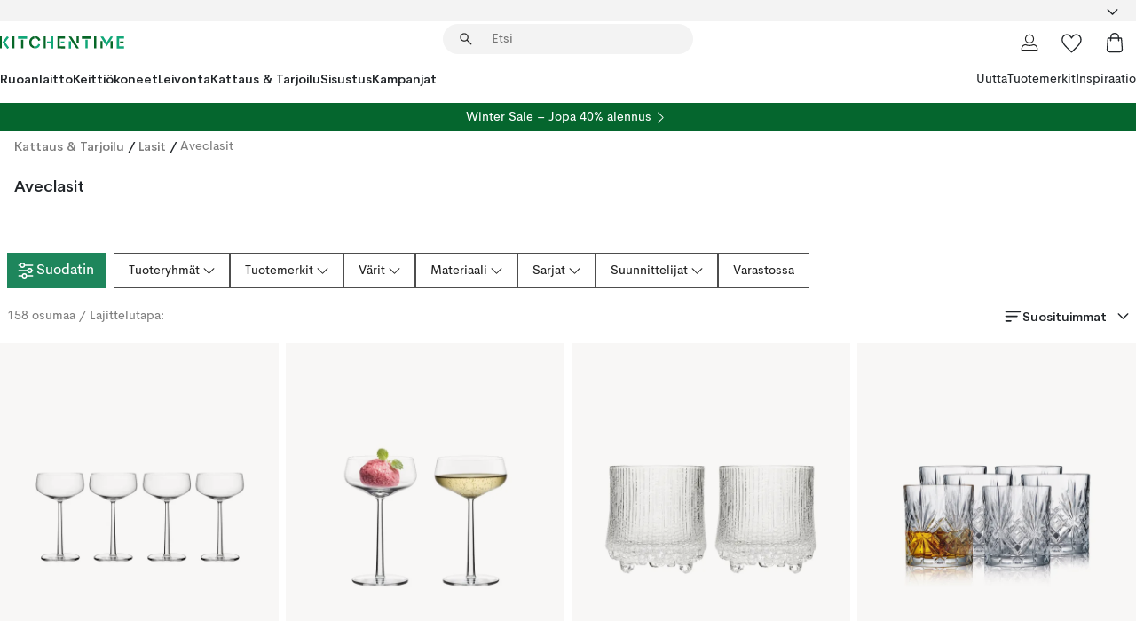

--- FILE ---
content_type: text/html; charset=utf-8
request_url: https://www.kitchentime.fi/kattaus-tarjoilu/lasit/aveclasit/
body_size: 85165
content:
<!DOCTYPE html><html lang="fi-FI"><head><meta name="viewport" content="width=device-width, initial-scale=1"/><script type="module" src="/static/runtime.8f298fcc377b8808.js" async=""></script><script type="module" src="/static/main.e5b7af1b2541d9c1.js" async=""></script><script type="module" src="/static/vendor.7f95a0690cc7c913.js" async=""></script><meta name="theme-color" content="#000"/><title>Osta Aveclasit online | KitchenTime</title><meta data-excite="true" property="og:title" content="Osta Aveclasit online | KitchenTime"/><meta data-excite="true" name="robots" content="index,follow"/><meta data-excite="true" name="description" content="Aveclasit | KitchenTime ✓ Ilmainen toimitus yli 89€* tilauksille ✓ 30 päivää avoin osto"/><meta data-excite="true" property="og:description" content="Aveclasit | KitchenTime ✓ Ilmainen toimitus yli 89€* tilauksille ✓ 30 päivää avoin osto"/><link rel="canonical" href="https://www.kitchentime.fi/kattaus-tarjoilu/lasit/aveclasit/" data-excite="true"/><link rel="og:url" href="https://www.kitchentime.fi/kattaus-tarjoilu/lasit/aveclasit/" data-excite="true"/><link rel="manifest" href="/webappmanifest" crossorigin="use-credentials"/></head><script type="text/javascript">window.dataLayer = window.dataLayer || [];

            function gtag(){ dataLayer.push(arguments); }
            
            // Set default consent to 'denied' as a placeholder
            
            // Determine actual values based on customer's own requirements
            
            gtag('consent', 'default', {
            
            'ad_storage': 'denied',
            
            'ad_user_data': 'denied',
            
            'ad_personalization': 'denied',
            
            'analytics_storage': 'denied',
            
            'wait_for_update': 500
            
            });
            
            gtag('set', 'ads_data_redaction', true);</script><script id="CookieConsent" type="text/javascript" data-culture="FI" src="https://policy.app.cookieinformation.com/uc.js" data-gcm-version="2.0"></script><link rel="stylesheet" href="/static/main.3b742771d6f6b3e7.css"/><link rel="stylesheet" href="/static/vendor.c7c4a3e591ac7730.css"/><script>(function(w,d,s,l,i){w[l]=w[l]||[];w[l].push({'gtm.start':
new Date().getTime(),event:'gtm.js'});var f=d.getElementsByTagName(s)[0],
j=d.createElement(s),dl=l!='dataLayer'?'&l='+l:'';j.async=true;j.src=
'https://www.googletagmanager.com/gtm.js?id='+i+dl;f.parentNode.insertBefore(j,f);
})(window,document,'script','dataLayer','GTM-WRL99SXS');</script><script>document.addEventListener('load',function(e) {  if (e.target instanceof HTMLImageElement){ e.target.style.opacity = '1'}},{ capture: true });</script><div id="container"><style data-glitz="">.a{color:inherit}.b{background-color:#F3F3F3}</style><div class="a b"><style data-glitz="">.c{z-index:6}.d{height:24px}.e{position:relative}.f{align-items:center;-webkit-box-align:center}.g{grid-template-columns:1fr auto 1fr;-ms-grid-columns:1fr auto 1fr}.h{grid-template-areas:"left center right"}.i{display:-ms-grid;display:grid}.k{width:100%}.o{padding-right:16px}.p{padding-left:16px}@media (min-width: 1281px){.j{height:30px}.l{max-width:1440px}.m{margin-right:auto}.n{margin-left:auto}.q{padding-right:40px}.r{padding-left:40px}}</style><div class="c d e f g h i j k l m n o p q r"><style data-glitz="">.s{max-width:500px}.t{justify-content:center;-webkit-box-pack:center}.u{height:inherit}.v{display:-webkit-box;display:-moz-box;display:-ms-flexbox;display:-webkit-flex;display:flex}.w{grid-area:center}</style><div class="s k t u v w e"><style data-glitz="">.x{gap:8px}.y{font-size:12px}.z{pointer-events:none}.a0{will-change:transform, opacity}.a1{transform:translateY(50%)}.a2{bottom:0}.a3{position:absolute}.a4{opacity:0}</style><div class="a x y t f v u z a0 a1 a2 a3 a4"><style data-glitz="">.a5{height:14px}.a6{width:14px}.a7{color:#1E865C}.a8{min-width:1.5em}.a9{min-height:1.5em}.aa{display:block}</style><svg xmlns="http://www.w3.org/2000/svg" fill="none" stroke="currentColor" stroke-linecap="square" stroke-width="1.5" viewBox="0 0 24 24" class="a5 a6 a7 a8 a9 aa"><path d="m4.5 11.25 5.25 5.25 9-9"></path></svg><style data-glitz="">.ab{white-space:nowrap}.ac{margin-bottom:0}.af{line-height:1.7142857142857142}@media (min-width: 1281px){.ae{margin-bottom:0}}</style><p class="ab y ac ae af"><span>6</span><span>0 PÄIVÄÄ AVOIN OSTO </span></p></div><div class="a x y t f v u z a0 a1 a2 a3 a4"><svg xmlns="http://www.w3.org/2000/svg" fill="none" stroke="currentColor" stroke-linecap="square" stroke-width="1.5" viewBox="0 0 24 24" class="a5 a6 a7 a8 a9 aa"><path d="m4.5 11.25 5.25 5.25 9-9"></path></svg><p class="ab y ac ae af">ILMAINEN TOIMITUS YLI 89€ TILAUKSILLE</p></div></div><style data-glitz="">.ag{justify-self:end;-ms-grid-column-align:end}.ah{grid-area:right}.ai{height:100%}.aj{font-size:16px}.ak{text-transform:capitalize}.al{flex-direction:column;-webkit-box-orient:vertical;-webkit-box-direction:normal}</style><div value="fi-FI" options="" class="ag ah ai aj ak al v"><input type="hidden" value="fi-FI"/><style data-glitz="">.am{border-bottom-color:transparent}.an{border-bottom-style:solid}.ao{border-bottom-width:0}.ap{border-top-color:transparent}.aq{border-top-style:solid}.ar{border-top-width:0}.as{border-right-color:transparent}.at{border-right-style:solid}.au{border-right-width:0}.av{border-left-color:transparent}.aw{border-left-style:solid}.ax{border-left-width:0}.ba{background-color:transparent}.bb{font-weight:bold}.bc{padding-right:0}.bd{padding-left:0}.be{line-height:24px}.bf{padding-bottom:3px}.bg{padding-top:3px}.bh{z-index:4}.bi{cursor:pointer}.bj{justify-content:space-between;-webkit-box-pack:justify}.bk{user-select:none;-webkit-user-select:none;-ms-user-select:none}.bl{font-variant:inherit}.bm{font-style:inherit}@media (min-width: 1281px){.ay{border-bottom-color:transparent}.az{border-bottom-style:solid}.b0{border-bottom-width:0}.b1{border-top-color:transparent}.b2{border-top-style:solid}.b3{border-top-width:0}.b4{border-right-color:transparent}.b5{border-right-style:solid}.b6{border-right-width:0}.b7{border-left-color:transparent}.b8{border-left-style:solid}.b9{border-left-width:0}}</style><button id=":Rehc:-button" role="combobox" aria-haspopup="listbox" aria-expanded="false" aria-controls=":Rehc:-listbox" aria-label="Missing translation for selectAnOption" tabindex="0" class="am an ao ap aq ar as at au av aw ax ay az b0 b1 b2 b3 b4 b5 b6 b7 b8 b9 ba bb bc bd be y bf bg ai bh bi f bj v a bk bl bm"><style data-glitz="">.bn{font-weight:600}.bo{overflow:hidden}.bp{text-overflow:ellipsis}</style><span class="ai bn k f v bo bp ab"></span><style data-glitz="">.bq{font-size:14px}.br{margin-left:8px}.bs{flex-shrink:0}.bt{width:1.5em}.bu{height:1.5em}</style><svg xmlns="http://www.w3.org/2000/svg" fill="none" viewBox="0 0 24 24" aria-hidden="true" class="bq br bs bt bu aa"><path stroke="currentColor" stroke-linecap="round" stroke-linejoin="round" stroke-width="1.5" d="m6 9 6 6 6-6"></path></svg></button><style data-glitz="">.bv{z-index:5}</style><div class="bv e"></div></div></div></div><style data-glitz="">.bw{z-index:3}.bx{top:-1px}.by{background-color:#FFFFFF}.bz{position:-webkit-sticky;position:sticky}.c0{height:auto}.c1{align-items:inherit;-webkit-box-align:inherit}</style><header class="bw bx by bz c0 c1 al"><style data-glitz="">@media (min-width: 1281px){.c2{height:66px}}</style><div class="e bj f g i c2 q r k l m n"><style data-glitz="">.c3{justify-self:flex-start}</style><div class="c3 f v"><style data-glitz="">.c7{text-decoration:none}.c4:visited{color:inherit}.c5:hover{color:inherit}.c6:hover{text-decoration:none}</style><a aria-label="Etusivu" class="c4 c5 c6 c7 a" data-spa-link="true" href="/kattaus-tarjoilu/lasit/aveclasit/"><style data-glitz="">.c8{width:auto}</style><svg xmlns="http://www.w3.org/2000/svg" fill-rule="evenodd" clip-rule="evenodd" viewBox="0 0 600 60" class="a5 c8 aa"><path fill="#076728" d="M164-.5c-10.4 2.6-17.6 8.9-21.5 19-5.2 21.2 2.6 34.6 23.5 40 .165-3.35-.002-6.68-.5-10-9.16-3.2-13.7-9.68-13.5-19.5-.3-10 4.42-16.2 14-18.5v-11zm8 0a25.9 25.9 0 0 0 1 10c6.39 1.7 10.4 5.72 12 12a45.8 45.8 0 0 0 9-2.5c1.02-1.05 1.18-2.22.5-3.5-3.8-8.79-10.3-14.1-19.5-16zm163 .895a44 44 0 0 0-3.18.105 1052 1052 0 0 0 37 57.5 24.6 24.6 0 0 0 12-.5 3125 3125 0 0 1-36.5-56A41.4 41.4 0 0 0 335 .39zM-1 .5v57H9V.5zm60 0v57h11V.5zm152 0v57h10V.5zm66.5 0q-.25 28.5.5 57a320 320 0 0 0 35.5 1v-10h-25v-38h25V.5zm92 0v34h11V.5zm26 0v11h44V.5zm59 0v57h11V.5zm-353 16v41h11v-41zm384 6v35h10v-35zm48 0v35h11v-35zm46 2v10h17v-10z"></path><path fill="#12a778" d="M33.5-.5c-7.3 9.6-14.6 19.3-22 29a851 851 0 0 1 23 31h3a327 327 0 0 1 6-5 721 721 0 0 0-19-25.5 601 601 0 0 1 18-23.5c-2.38-2.05-4.71-4.05-7-6zm53 1v11h44V.5zm160 0v24h-19v10h19v24h11V.5zm247 0c-2.74-.05-5.4.281-7.99 1a17884 17884 0 0 0 30 47 1716 1716 0 0 0 30-47 24.6 24.6 0 0 0-12-.5 392 392 0 0 0-17.5 27.5A1174 1174 0 0 1 498.51 1c-1.7-.304-3.36-.47-5.01-.5m70.5 0v58h35v-10h-24v-38h24V.5zm-152 16v41h11v-41zm-80 7v35h11v-35zm-38 1v10h17v-10zm-110 12c-1.1 7.41-5.48 11.4-13 12v10c12.4-.9 19.9-7.2 22.5-19a31.6 31.6 0 0 0-9.5-3"></path></svg></a></div><style data-glitz="">.c9{transition-timing-function:ease-out}.ca{transition-duration:200ms}.cb{transition-property:background, box-shadow;-webkit-transition-property:background, box-shadow;-moz-transition-property:background, box-shadow}.cc{z-index:1}@media (min-width: 1281px){.cd{width:400px}.ce{align-items:center;-webkit-box-align:center}}</style><form role="search" class="c9 ca cb k e cc v cd ce" action=""><style data-glitz="">.cf{border-bottom-width:thin}.cg{border-top-width:thin}.ch{border-right-width:thin}.ci{border-left-width:thin}.cj{height:34px}.ck{border-radius:50px}.cp{transition-property:background-color;-webkit-transition-property:background-color;-moz-transition-property:background-color}@media (max-width: 1280px){.cl{border-bottom-color:transparent}.cm{margin-bottom:8px}.cn{margin-right:12px}.co{margin-left:12px}}</style><div class="b an am cf aq ap cg at as ch aw av ci cj cc k f v ck cl cm cn co c9 ca cp"><style data-glitz="">.cq{padding-bottom:0}.cr{padding-top:0}.cs{border-radius:0}.ct{text-transform:initial}.d0{transition-property:color, background, opacity, border-color;-webkit-transition-property:color, background, opacity, border-color;-moz-transition-property:color, background, opacity, border-color}.d1{border-bottom-width:1px}.d2{border-top-width:1px}.d3{border-right-width:1px}.d4{border-left-width:1px}@media (hover: hover){.cu:hover{border-bottom-color:transparent}.cv:hover{border-top-color:transparent}.cw:hover{border-right-color:transparent}.cx:hover{border-left-color:transparent}.cy:hover{background-color:transparent}.cz:hover{color:inherit}}</style><button tabindex="0" type="submit" aria-label="Hae" data-test-id="quick-search-btn" class="br cq cr bc bd bs cs a ba ct f t v cu cv cw cx cy cz be aj c9 ca d0 am an d1 ap aq d2 as at d3 av aw d4 bk bl bm"><style data-glitz="">.d5{margin-bottom:8px}.d6{margin-top:8px}.d7{margin-right:8px}.d8{height:16px}.d9{width:16px}</style><svg xmlns="http://www.w3.org/2000/svg" fill="none" viewBox="0 0 24 24" class="d5 d6 d7 br d8 d9 aa"><path fill="#222" d="M21.387 21.387a.867.867 0 0 1-1.226 0l-6.693-6.693a6.7 6.7 0 0 1-2.007 1.127 6.9 6.9 0 0 1-2.347.407q-2.982 0-5.048-2.065T2 9.116t2.065-5.049Q6.131 2 9.112 2q2.982 0 5.05 2.066 2.066 2.066 2.066 5.048 0 1.246-.418 2.38a6.7 6.7 0 0 1-1.117 1.974l6.694 6.693a.867.867 0 0 1 0 1.226M9.114 14.483q2.249 0 3.809-1.56t1.56-3.809-1.56-3.809q-1.56-1.56-3.809-1.56t-3.809 1.56-1.56 3.81 1.56 3.808 3.81 1.56"></path></svg></button><style data-glitz="">.db{flex-grow:1;-webkit-box-flex:1}.dh{border-bottom-style:none}.di{border-top-style:none}.dj{border-right-style:none}.dk{border-left-style:none}.dl{padding-left:12px}.da::-webkit-search-cancel-button{display:none}.dc:focus{outline-style:none}.dd:focus{border-bottom-style:none}.de:focus{border-top-style:none}.df:focus{border-right-style:none}.dg:focus{border-left-style:none}</style><input tabindex="0" aria-label="Etsi" aria-disabled="false" role="combobox" type="search" autoComplete="off" aria-autocomplete="list" aria-activedescendant="-1-item-" aria-expanded="false" aria-controls="suggestions" aria-owns="suggestions" placeholder="Etsi" data-test-id="quick-search-input" class="da db dc dd de df dg dh di dj dk ba u k dl bq" name="q" value=""/><style data-glitz="">.dm{visibility:hidden}</style><button type="button" tabindex="0" aria-label="SULJE" class="d7 cq cr bc bd bs dm cs a ba ct f t v cu cv cw cx cy cz be aj c9 ca d0 am an d1 ap aq d2 as at d3 av aw d4 bk bl bm"><svg xmlns="http://www.w3.org/2000/svg" fill="none" viewBox="0 0 24 24" class="d5 d6 d7 br d8 d9 aa"><path fill="currentColor" d="M6.399 18.654 5.345 17.6l5.6-5.6-5.6-5.6L6.4 5.346l5.6 5.6 5.6-5.6L18.653 6.4l-5.6 5.6 5.6 5.6-1.054 1.054-5.6-5.6z"></path></svg></button></div><style data-glitz="">.dn{left:12px}.do{top:40px}.dp{width:calc(100% - 24px)}.dq{border-radius:16px}.dt{transition-property:border-color, box-shadow;-webkit-transition-property:border-color, box-shadow;-moz-transition-property:border-color, box-shadow}.du{height:0}.dv{background-color:white}@media (min-width: 1281px){.dr{left:0}.ds{width:100%}}</style><div class="dn do dp a3 ao an am ar aq ap au at as ax aw av dq dr ds c9 ca dt du bo dv b3"><style data-glitz="">.dw{padding-bottom:16px}.dx{padding-top:8px}</style><div class="dw dx"></div></div></form><style data-glitz="">.dy{justify-self:flex-end}</style><div class="dy f v"><style data-glitz="">.dz{padding-bottom:11px}.e0{padding-top:11px}.e1{padding-right:11px}.e2{padding-left:11px}</style><a aria-label="Minun sivut" data-test-id="my-pages-button" class="cs a ba ct f t v cu cv cw cx cy cz be aj dz e0 e1 e2 c9 ca d0 am an d1 ap aq d2 as at d3 av aw d4 c5 c6 c7" data-spa-link="true" href=""><svg xmlns="http://www.w3.org/2000/svg" fill="none" viewBox="0 0 24 24" data-test-id="my-pages-link" class="bt bu aa"><path stroke="#222" stroke-linecap="round" stroke-linejoin="round" stroke-width="1.201" d="M12 12.41a4.556 4.556 0 0 0 4.555-4.555A4.556 4.556 0 0 0 12 3.3a4.556 4.556 0 0 0-4.555 4.555A4.556 4.556 0 0 0 12 12.41M20.65 20.7v-1.995a4.22 4.22 0 0 0-1.266-3.006 4.37 4.37 0 0 0-3.061-1.248s-1.594.91-4.327.91-4.327-.91-4.327-.91a4.36 4.36 0 0 0-3.061 1.248 4.2 4.2 0 0 0-1.266 3.006V20.7z"></path></svg></a><style data-glitz="">.e3{overflow:visible}</style><a aria-label="Omat suosikit" class="e3 e cs a ba ct f t v cu cv cw cx cy cz be aj dz e0 e1 e2 c9 ca d0 am an d1 ap aq d2 as at d3 av aw d4 c5 c6 c7" data-spa-link="true" href=""><svg xmlns="http://www.w3.org/2000/svg" fill="none" viewBox="0 -1 21 19" data-test-id="my-wishlist-link" class="bt bu aa"><path stroke="currentColor" stroke-width="1.2" d="M14.74.75c1.21 0 2.21.4 3.04 1.19l.17.16c.86.91 1.3 2.04 1.3 3.43 0 .62-.09 1.23-.27 1.84l-.09.26a9 9 0 0 1-1.07 2.03l-.23.33c-.64.89-1.51 1.93-2.64 3.1a123 123 0 0 1-4.3 4.27l-.48.45a.25.25 0 0 1-.3.03l-.04-.03-.48-.45c-1.3-1.25-2.43-2.36-3.4-3.33l-.9-.93a32 32 0 0 1-2.4-2.77l-.24-.34q-.84-1.185-1.2-2.1l-.1-.26a6.4 6.4 0 0 1-.36-2.1c0-1.3.39-2.38 1.15-3.25l.15-.18A4.22 4.22 0 0 1 5.26.75c.7 0 1.35.15 1.98.45l.27.13c.7.4 1.33.96 1.88 1.73l.61.85.61-.85a5.8 5.8 0 0 1 1.62-1.57l.26-.16a4.6 4.6 0 0 1 2.25-.58Z"></path></svg></a><button aria-label="Ostoskori" title="Ostoskassissasi on 0 tavaraa" data-test-id="header-cart-icon" class="e3 e cs a ba ct f t v cu cv cw cx cy cz be aj dz e0 e1 e2 c9 ca d0 am an d1 ap aq d2 as at d3 av aw d4 bk bl bm"><svg xmlns="http://www.w3.org/2000/svg" fill="none" viewBox="0 0 24 24" data-test-id="minicart-link" class="bt bu aa"><path stroke="currentColor" stroke-width="1.3" d="M19.123 7c.229 0 .425.155.483.37l.016.094.878 12.111c-.007 1.648-1.25 2.925-2.713 2.925H6.214c-1.464 0-2.707-1.277-2.714-2.925l.88-12.111A.5.5 0 0 1 4.877 7z"></path><path fill="transparent" fill-rule="evenodd" stroke="currentColor" stroke-linecap="round" stroke-width="1.3" d="M7.5 10c0-2.11-.61-8.328 4.5-8.328S16.5 7.859 16.5 10"></path></svg></button></div></div><style data-glitz="">.e4{min-height:44px}</style><nav class="e4 k dw dx"><div class="bj v q r k l m n"><style data-glitz="">.e5{gap:24px}.e6{list-style:none}.e7{margin-top:0}.e8{margin-right:0}.e9{margin-left:0}</style><ul class="e5 v e6 cq cr bc bd ac e7 e8 e9"><li><style data-glitz="">.ea:hover{text-decoration:underline}</style><a data-test-id="product-category-tabs" class="ea ab aa bn bq c4 c5 c7 a" data-spa-link="true" href="/ruoanlaitto/">Ruoanlaitto</a></li><li><a data-test-id="product-category-tabs" class="ea ab aa bn bq c4 c5 c7 a" data-spa-link="true" href="/keittiokoneet/">Keittiökoneet</a></li><li><a data-test-id="product-category-tabs" class="ea ab aa bn bq c4 c5 c7 a" data-spa-link="true" href="/leivonta/">Leivonta</a></li><li><a data-test-id="product-category-tabs" class="ea ab aa bn bq c4 c5 c7 a" data-spa-link="true" href="/kattaus-tarjoilu/">Kattaus &amp; Tarjoilu</a></li><li><a data-test-id="product-category-tabs" class="ea ab aa bn bq c4 c5 c7 a" data-spa-link="true" href="/sisustus/">Sisustus</a></li><li><a data-test-id="product-category-tabs" class="ea ab aa bn bq c4 c5 c7 a" data-spa-link="true" href="/kampanjat/">Kampanjat</a></li></ul><ul class="e5 v e6 cq cr bc bd ac e7 e8 e9"><li><style data-glitz="">.eb{font-weight:400}</style><a class="eb ea ab aa bq c4 c5 c7 a" data-spa-link="true" href="/uutta/?sortBy=new">Uutta</a></li><li><a class="eb ea ab aa bq c4 c5 c7 a" data-spa-link="true" href="/tuotemerkit/">Tuotemerkit</a></li><li><a class="eb ea ab aa bq c4 c5 c7 a" data-spa-link="true" href="/inspiraatio/">Inspiraatio</a></li></ul></div></nav></header><div style="display:contents"><style data-glitz="">.ee{width:440px}.ef{top:0}.eg{left:100%}.eh{will-change:transform}.ei{max-width:100%}.ej{position:fixed}@media (min-width: 1281px){.ec{display:none}.ed{width:auto}}</style><div class="by bo ec ed ee a2 ef eg eh ei al v ej"><style data-glitz="">.ek{padding-bottom:4px}.el{padding-top:4px}</style><div class="ek el aa e"><style data-glitz="">.em{transform:translate(-50%, -50%)}.en{top:50%}.eo{left:50%}</style><svg xmlns="http://www.w3.org/2000/svg" fill-rule="evenodd" clip-rule="evenodd" viewBox="0 0 600 60" class="em en eo a3 a5 c8 aa"><path fill="#076728" d="M164-.5c-10.4 2.6-17.6 8.9-21.5 19-5.2 21.2 2.6 34.6 23.5 40 .165-3.35-.002-6.68-.5-10-9.16-3.2-13.7-9.68-13.5-19.5-.3-10 4.42-16.2 14-18.5v-11zm8 0a25.9 25.9 0 0 0 1 10c6.39 1.7 10.4 5.72 12 12a45.8 45.8 0 0 0 9-2.5c1.02-1.05 1.18-2.22.5-3.5-3.8-8.79-10.3-14.1-19.5-16zm163 .895a44 44 0 0 0-3.18.105 1052 1052 0 0 0 37 57.5 24.6 24.6 0 0 0 12-.5 3125 3125 0 0 1-36.5-56A41.4 41.4 0 0 0 335 .39zM-1 .5v57H9V.5zm60 0v57h11V.5zm152 0v57h10V.5zm66.5 0q-.25 28.5.5 57a320 320 0 0 0 35.5 1v-10h-25v-38h25V.5zm92 0v34h11V.5zm26 0v11h44V.5zm59 0v57h11V.5zm-353 16v41h11v-41zm384 6v35h10v-35zm48 0v35h11v-35zm46 2v10h17v-10z"></path><path fill="#12a778" d="M33.5-.5c-7.3 9.6-14.6 19.3-22 29a851 851 0 0 1 23 31h3a327 327 0 0 1 6-5 721 721 0 0 0-19-25.5 601 601 0 0 1 18-23.5c-2.38-2.05-4.71-4.05-7-6zm53 1v11h44V.5zm160 0v24h-19v10h19v24h11V.5zm247 0c-2.74-.05-5.4.281-7.99 1a17884 17884 0 0 0 30 47 1716 1716 0 0 0 30-47 24.6 24.6 0 0 0-12-.5 392 392 0 0 0-17.5 27.5A1174 1174 0 0 1 498.51 1c-1.7-.304-3.36-.47-5.01-.5m70.5 0v58h35v-10h-24v-38h24V.5zm-152 16v41h11v-41zm-80 7v35h11v-35zm-38 1v10h17v-10zm-110 12c-1.1 7.41-5.48 11.4-13 12v10c12.4-.9 19.9-7.2 22.5-19a31.6 31.6 0 0 0-9.5-3"></path></svg><style data-glitz="">.ep{float:right}</style><button class="ep cs a ba ct f t v cu cv cw cx cy cz be aj dz e0 e1 e2 c9 ca d0 am an d1 ap aq d2 as at d3 av aw d4 bo e bk bl bm"><svg xmlns="http://www.w3.org/2000/svg" fill="none" viewBox="0 0 24 24" class="bt bu aa"><path fill="currentColor" d="M6.399 18.654 5.345 17.6l5.6-5.6-5.6-5.6L6.4 5.346l5.6 5.6 5.6-5.6L18.653 6.4l-5.6 5.6 5.6 5.6-1.054 1.054-5.6-5.6z"></path></svg></button></div><style data-glitz="">.eq{grid-template-columns:repeat(2, 1fr);-ms-grid-columns:repeat(2, 1fr)}</style><div class="eq i"><style data-glitz="">.es{padding-bottom:12px}.et{padding-top:12px}.eu{transition-duration:300ms}.ev{padding-right:23px}.ew{padding-left:23px}.ex{color:#222222}.f4{border-bottom-color:#4D4D4D}.f5{border-top-color:#4D4D4D}.f6{border-right-color:#4D4D4D}.f7{border-left-color:#4D4D4D}.er:focus-visible{outline-offset:-2px}@media (hover: hover){.ey:hover{border-bottom-color:#4D4D4D}.ez:hover{border-top-color:#4D4D4D}.f0:hover{border-right-color:#4D4D4D}.f1:hover{border-left-color:#4D4D4D}.f2:hover{background-color:#C5EFDE}.f3:hover{color:#222222}}</style><button class="by er es et ao ar au ax ct cp eu eb aj f t v be ev ew cs ex ey ez f0 f1 f2 f3 c9 f4 an f5 aq f6 at f7 aw bk bl bm">Tuotteet</button><button class="b er es et ao ar au ax ct cp eu eb aj f t v be ev ew cs ex ey ez f0 f1 f2 f3 c9 f4 an f5 aq f6 at f7 aw bk bl bm">Muut</button></div><style data-glitz="">.f8{overflow-x:hidden}</style><nav class="ai f8 e db"><style data-glitz="">.f9{will-change:opacity, transform}</style><div class="f9 al v a2 ef ai k a3"><style data-glitz="">.fa{overflow-y:auto}.fb{-webkit-overflow-scrolling:touch}</style><ul class="fa fb e6 cq cr bc bd ac e7 e8 e9"><style data-glitz="">@media (max-width: 1280px){.fc{border-bottom-style:solid}.fd{border-bottom-width:1px}.fe{border-bottom-color:#F3F3F3}}</style><li class="fc fd fe"><style data-glitz="">.ff{padding-right:24px}.fg{padding-left:24px}@media (max-width: 1280px){.fh{padding-bottom:16px}.fi{padding-top:16px}.fj{padding-right:24px}.fk{padding-left:24px}.fl{font-size:16px}.fm{font-weight:600}}</style><a data-test-id="sidebar-product-category" class="es et ff fg ab k f bj v fh fi fj fk fl fm c4 c5 c6 c7 a" data-spa-link="true" href="/ruoanlaitto/">Ruoanlaitto<style data-glitz="">.fn{transform:rotate(270deg)}</style><svg xmlns="http://www.w3.org/2000/svg" fill="none" viewBox="0 0 24 24" class="bq fn bt bu aa"><path fill="currentColor" d="M18.61 8.42a.573.573 0 0 1 0 .8l-5.894 6.046a1 1 0 0 1-1.432 0L5.39 9.22a.573.573 0 0 1 .82-.8L12 14.36l5.79-5.94a.573.573 0 0 1 .82 0"></path></svg></a></li><li class="fc fd fe"><a data-test-id="sidebar-product-category" class="es et ff fg ab k f bj v fh fi fj fk fl fm c4 c5 c6 c7 a" data-spa-link="true" href="/keittiokoneet/">Keittiökoneet<svg xmlns="http://www.w3.org/2000/svg" fill="none" viewBox="0 0 24 24" class="bq fn bt bu aa"><path fill="currentColor" d="M18.61 8.42a.573.573 0 0 1 0 .8l-5.894 6.046a1 1 0 0 1-1.432 0L5.39 9.22a.573.573 0 0 1 .82-.8L12 14.36l5.79-5.94a.573.573 0 0 1 .82 0"></path></svg></a></li><li class="fc fd fe"><a data-test-id="sidebar-product-category" class="es et ff fg ab k f bj v fh fi fj fk fl fm c4 c5 c6 c7 a" data-spa-link="true" href="/leivonta/">Leivonta<svg xmlns="http://www.w3.org/2000/svg" fill="none" viewBox="0 0 24 24" class="bq fn bt bu aa"><path fill="currentColor" d="M18.61 8.42a.573.573 0 0 1 0 .8l-5.894 6.046a1 1 0 0 1-1.432 0L5.39 9.22a.573.573 0 0 1 .82-.8L12 14.36l5.79-5.94a.573.573 0 0 1 .82 0"></path></svg></a></li><li class="fc fd fe"><a data-test-id="sidebar-product-category" class="es et ff fg ab k f bj v fh fi fj fk fl fm c4 c5 c6 c7 a" data-spa-link="true" href="/kattaus-tarjoilu/">Kattaus &amp; Tarjoilu<svg xmlns="http://www.w3.org/2000/svg" fill="none" viewBox="0 0 24 24" class="bq fn bt bu aa"><path fill="currentColor" d="M18.61 8.42a.573.573 0 0 1 0 .8l-5.894 6.046a1 1 0 0 1-1.432 0L5.39 9.22a.573.573 0 0 1 .82-.8L12 14.36l5.79-5.94a.573.573 0 0 1 .82 0"></path></svg></a></li><li class="fc fd fe"><a data-test-id="sidebar-product-category" class="es et ff fg ab k f bj v fh fi fj fk fl fm c4 c5 c6 c7 a" data-spa-link="true" href="/sisustus/">Sisustus<svg xmlns="http://www.w3.org/2000/svg" fill="none" viewBox="0 0 24 24" class="bq fn bt bu aa"><path fill="currentColor" d="M18.61 8.42a.573.573 0 0 1 0 .8l-5.894 6.046a1 1 0 0 1-1.432 0L5.39 9.22a.573.573 0 0 1 .82-.8L12 14.36l5.79-5.94a.573.573 0 0 1 .82 0"></path></svg></a></li><li class="fc fd fe"><a data-test-id="sidebar-product-category" class="es et ff fg ab k f bj v fh fi fj fk fl fm c4 c5 c6 c7 a" data-spa-link="true" href="/kampanjat/">Kampanjat</a></li><style data-glitz="">.fo{padding-bottom:8px}.fp{padding-right:8px}.fq{padding-left:8px}.fr{grid-template-columns:repeat(3, minmax(0, 1fr));-ms-grid-columns:repeat(3, minmax(0, 1fr))}</style><li class="bq fo dx fp fq k fr i"><style data-glitz="">.fs{padding-right:12px}</style><a class="fo dx fs dl al v f c4 c5 c6 c7 a" data-spa-link="true" href="/minun-sivut/"><style data-glitz="">.ft{object-fit:contain}.fu{width:28px}.fv{height:28px}.fw{transition-timing-function:ease-in}.fx{transition-property:opacity;-webkit-transition-property:opacity;-moz-transition-property:opacity}</style><img loading="lazy" alt="" height="24" width="24" src="/assets/contentful/ft75u7lxp5jx/4xARQxQlDrSwJLopcZp78j/e636b52b0e8cb3465b91f5cb17b991ca/user.svg" class="ft fu fv fw ca fx a4 ei"/><style data-glitz="">.fy{text-align:center}.fz{margin-top:12px}</style><div class="fy fz bp bo ab c7">Omat sivut</div></a><a class="fo dx fs dl al v f c4 c5 c6 c7 a" data-spa-link="true" href="/omat-suosikit/"><img loading="lazy" alt="" height="24" width="24" src="/assets/contentful/ft75u7lxp5jx/3zbLoN9RdUWYk4mLZTj4DB/8c888f3f6c7d3bb0cd55b0ebcd8b4cda/heart.svg" class="ft fu fv fw ca fx a4 ei"/><div class="fy fz bp bo ab c7">Omat suosikit</div></a><a class="fo dx fs dl al v f c4 c5 c6 c7 a" data-spa-link="true" href="/asiakaspalvelu/"><img loading="lazy" height="24" width="24" src="/assets/contentful/ft75u7lxp5jx/5k6iHQ2ozrEzhd36SGCPYO/aaaa0ddfa31e7868c9d205bddbc47496/chat.svg" class="ft fu fv fw ca fx a4 ei"/><div class="fy fz bp bo ab c7">Asiakaspalvelu</div></a></li></ul></div><div class="f9 al v a2 ef ai k a3"><ul class="fa fb e6 cq cr bc bd ac e7 e8 e9"><li class="fc fd fe"><a data-test-id="sidebar-product-category" class="es et ff fg ab k f bj v fh fi fj fk fl fm c4 c5 c6 c7 a" data-spa-link="true" href="/tuotemerkit/">Tuotemerkit</a></li><li class="fc fd fe"><a data-test-id="sidebar-product-category" class="es et ff fg ab k f bj v fh fi fj fk fl fm c4 c5 c6 c7 a" data-spa-link="true" href="/inspiraatio/">Inspiraatio<svg xmlns="http://www.w3.org/2000/svg" fill="none" viewBox="0 0 24 24" class="bq fn bt bu aa"><path fill="currentColor" d="M18.61 8.42a.573.573 0 0 1 0 .8l-5.894 6.046a1 1 0 0 1-1.432 0L5.39 9.22a.573.573 0 0 1 .82-.8L12 14.36l5.79-5.94a.573.573 0 0 1 .82 0"></path></svg></a></li><li class="fc fd fe"><a data-test-id="sidebar-product-category" class="es et ff fg ab k f bj v fh fi fj fk fl fm c4 c5 c6 c7 a" data-spa-link="true" href="/lahjavinkkeja/">Lahjavinkkejä</a></li><li class="fc fd fe"><a data-test-id="sidebar-product-category" class="es et ff fg ab k f bj v fh fi fj fk fl fm c4 c5 c6 c7 a" data-spa-link="true" href="/uutta/?sortBy=new">Uutta</a></li><li class="fc fd fe"><a data-test-id="sidebar-product-category" class="es et ff fg ab k f bj v fh fi fj fk fl fm c4 c5 c6 c7 a" data-spa-link="true" href="/muumikauppa/">Muumikauppa</a></li><li class="bq fo dx fp fq k fr i"><a class="fo dx fs dl al v f c4 c5 c6 c7 a" data-spa-link="true" href="/minun-sivut/"><img loading="lazy" alt="" height="24" width="24" src="/assets/contentful/ft75u7lxp5jx/4xARQxQlDrSwJLopcZp78j/e636b52b0e8cb3465b91f5cb17b991ca/user.svg" class="ft fu fv fw ca fx a4 ei"/><div class="fy fz bp bo ab c7">Omat sivut</div></a><a class="fo dx fs dl al v f c4 c5 c6 c7 a" data-spa-link="true" href="/omat-suosikit/"><img loading="lazy" alt="" height="24" width="24" src="/assets/contentful/ft75u7lxp5jx/3zbLoN9RdUWYk4mLZTj4DB/8c888f3f6c7d3bb0cd55b0ebcd8b4cda/heart.svg" class="ft fu fv fw ca fx a4 ei"/><div class="fy fz bp bo ab c7">Omat suosikit</div></a><a class="fo dx fs dl al v f c4 c5 c6 c7 a" data-spa-link="true" href="/asiakaspalvelu/"><img loading="lazy" height="24" width="24" src="/assets/contentful/ft75u7lxp5jx/5k6iHQ2ozrEzhd36SGCPYO/aaaa0ddfa31e7868c9d205bddbc47496/chat.svg" class="ft fu fv fw ca fx a4 ei"/><div class="fy fz bp bo ab c7">Asiakaspalvelu</div></a></li></ul></div></nav><div class="es et o p b bj v"><style data-glitz="">.g0{text-transform:none}</style><a data-test-id="mobile-menu-my-pages-button" class="g0 x bd fo dx cs a ba f t v cu cv cw cx cy cz be y e1 c9 ca d0 am an d1 ap aq d2 as at d3 av aw d4 c5 c6 c7" data-spa-link="true" href=""><svg xmlns="http://www.w3.org/2000/svg" fill="none" viewBox="0 0 24 24" class="bt bu aa"><path stroke="#222" stroke-linecap="round" stroke-linejoin="round" stroke-width="1.201" d="M12 12.41a4.556 4.556 0 0 0 4.555-4.555A4.556 4.556 0 0 0 12 3.3a4.556 4.556 0 0 0-4.555 4.555A4.556 4.556 0 0 0 12 12.41M20.65 20.7v-1.995a4.22 4.22 0 0 0-1.266-3.006 4.37 4.37 0 0 0-3.061-1.248s-1.594.91-4.327.91-4.327-.91-4.327-.91a4.36 4.36 0 0 0-3.061 1.248 4.2 4.2 0 0 0-1.266 3.006V20.7z"></path></svg><span class="aj">Kirjaudu sisään</span></a><style data-glitz="">.g1{display:-webkit-inline-box;display:-moz-inline-box;display:-ms-inline-flexbox;display:-webkit-inline-flex;display:inline-flex}</style><div class="bq f g1 e"><style data-glitz="">.g2{min-width:100%}.g3{padding-bottom:7px}.g4{padding-top:7px}.g6{background-color:transparent;background-color:initial}.g7{font-weight:inherit}.g8{font-family:inherit}.g9{appearance:none;-webkit-appearance:none;-moz-appearance:none;-ms-appearance:none}.g5:focus{outline-width:0}</style><select class="bq ff g2 be g3 g4 ew dc g5 g6 ao ar au ax a g7 bl bm g8 g9"></select><style data-glitz="">.ga{right:0}</style><svg xmlns="http://www.w3.org/2000/svg" fill="none" viewBox="0 0 24 24" class="z ga a3 bt bu aa"><path fill="currentColor" d="M18.61 8.42a.573.573 0 0 1 0 .8l-5.894 6.046a1 1 0 0 1-1.432 0L5.39 9.22a.573.573 0 0 1 .82-.8L12 14.36l5.79-5.94a.573.573 0 0 1 .82 0"></path></svg></div></div></div></div><div style="display:contents"><style data-glitz="">.gc{color:#ffffff}.gd{background-color:#05662e}.gb:hover{color:#ffffff}</style><div class="gb gc gd ek el fp fq"><style data-glitz="">.ge{flex-direction:row;-webkit-box-orient:horizontal;-webkit-box-direction:normal}@media (min-width: 769px){.gf{max-width:1600px}.gg{margin-right:auto}.gh{margin-left:auto}}</style><div class="fw ca fx u t ge f v k gf gg gh"><style data-glitz="">.gj{text-decoration-line:none;-webkit-text-decoration-line:none}.gi:hover{text-decoration-line:underline;-webkit-text-decoration-line:underline}</style><a class="gi x f v gj bq c4 c5 c6 c7 a" data-spa-link="true" href="/winter-sale/"><style data-glitz="">@media (max-width: 1280px){.gk{text-align:center}.gl{margin-bottom:0}}</style><p class="ac gk gl ae af bq">Winter Sale – Jopa 40% alennus</p><svg xmlns="http://www.w3.org/2000/svg" fill="none" viewBox="0 0 24 24" class="bs bq fn bt bu aa"><path fill="currentColor" d="M18.61 8.42a.573.573 0 0 1 0 .8l-5.894 6.046a1 1 0 0 1-1.432 0L5.39 9.22a.573.573 0 0 1 .82-.8L12 14.36l5.79-5.94a.573.573 0 0 1 .82 0"></path></svg></a></div></div></div><div><style data-glitz="">@media (min-width: 1281px){.gm{margin-bottom:16px}.gn{margin-top:16px}.go{font-size:14px}}</style><div class="d5 d6 bq ge f v gm gn go o p q r k l m n"><style data-glitz="">.gp{font-weight:550}.gq{flex-wrap:wrap;-webkit-box-lines:multiple}</style><div class="gp gq ge f v"><style data-glitz="">.gr{margin-right:4px}.gs{color:#7E7E7E}</style><span class="e9 gr gs"><a data-test-id="breadcrumb-link" class="c7 c4 c5 c6 a" data-spa-link="true" href="/kattaus-tarjoilu/">Kattaus &amp; Tarjoilu</a></span>/<style data-glitz="">.gt{margin-left:4px}</style><span class="gr gt gs"><a data-test-id="breadcrumb-link" class="c7 c4 c5 c6 a" data-spa-link="true" href="/kattaus-tarjoilu/lasit/">Lasit</a></span>/<style data-glitz="">.gu{font-weight:normal}</style><span class="gs gu gr gt">Aveclasit</span></div></div><div class="e"><style data-glitz="">.gv{padding-top:16px}@media (min-width: 1281px){.gw{padding-top:40px}}</style><div class="gv gw k l m n o p q r"><style data-glitz="">.gx{margin-bottom:24px}.gy{font-size:32px}@media (max-width: 1280px){.gz{margin-bottom:16px}.h0{font-size:18px}}</style><h1 class="gx gy gz h0">Aveclasit</h1></div></div><div style="display:contents"><style data-glitz="">@media (min-width: 1281px){.h1{padding-right:0}.h2{padding-left:0}}</style><div class="dw gv h1 h2 k f al t v"><div class="bo o p q r k l m n"><div class="e ei"><div class="cq cr bc bd bo"><style data-glitz="">.h3{row-gap:12px}.h4{column-gap:12px}.h5{grid-auto-flow:column}</style><div class="v h3 h4 h5"></div></div><style data-glitz="">.h6{clip-path:inset(0px -30px 0px -30px);-webkit-clip-path:inset(0px -30px 0px -30px)}.h7{box-shadow:0px 0px 10px 20px white}.h8{left:-20px}.ha{translate:transformY(-50%)}.hb{width:40px}.hc{transition-timing-function:ease-in-out}.hd{transition-duration:0.2s}.he{transition-property:opacity color scale;-webkit-transition-property:opacity color scale;-moz-transition-property:opacity color scale}.h9:active{transform:scale(0.85)}</style><button aria-label="Edellinen" class="f3 f2 h6 h7 am ao ap ar as au av ax ef ai cs a4 h8 h9 ha hb dh di dj dk a3 cq cr bc bd hc hd he ex by ct f t v ey ez f0 f1 be aj bk bl bm"><style data-glitz="">.hf{width:24px}.hg{transform:rotate(90deg)}</style><svg xmlns="http://www.w3.org/2000/svg" fill="none" viewBox="0 0 24 24" aria-hidden="true" class="hf d hg aa"><path fill="currentColor" d="M18.61 8.42a.573.573 0 0 1 0 .8l-5.894 6.046a1 1 0 0 1-1.432 0L5.39 9.22a.573.573 0 0 1 .82-.8L12 14.36l5.79-5.94a.573.573 0 0 1 .82 0"></path></svg></button><style data-glitz="">.hh{right:-20px}</style><button aria-label="Seuraava" class="f3 f2 h6 h7 am ao ap ar as au av ax ef ai cs a4 hh h9 ha hb dh di dj dk a3 cq cr bc bd hc hd he ex by ct f t v ey ez f0 f1 be aj bk bl bm"><svg xmlns="http://www.w3.org/2000/svg" fill="none" viewBox="0 0 24 24" aria-hidden="true" class="hf d fn aa"><path fill="currentColor" d="M18.61 8.42a.573.573 0 0 1 0 .8l-5.894 6.046a1 1 0 0 1-1.432 0L5.39 9.22a.573.573 0 0 1 .82-.8L12 14.36l5.79-5.94a.573.573 0 0 1 .82 0"></path></svg></button></div></div></div></div><div data-test-id="product-listing-ref"></div><style data-glitz="">.hi{transform:translateY(0%)}.hj{transition-property:all;-webkit-transition-property:all;-moz-transition-property:all}</style><div class="hi dv cc e c9 ca hj"><style data-glitz="">.hl{grid-template-areas:"facet highlight" "sort sort"}.hm{grid-template-columns:auto 1fr;-ms-grid-columns:auto 1fr}@media (max-width: 1280px){.hk{padding-bottom:8px}}@media (min-width: 1281px){.hn{row-gap:16px}.ho{grid-template-areas:"facet highlight sort"}}</style><div class="k l m n hk by f dw gv x hl hm i hn ho q r"><style data-glitz="">.hp{grid-area:facet}.hr{color:#FFFFFF}.hs{background-color:#1E865C}.hy{border-bottom-color:#1E865C}.hz{border-top-color:#1E865C}.i0{border-right-color:#1E865C}.i1{border-left-color:#1E865C}@media (hover: hover){.ht:hover{border-bottom-color:#5DC79C}.hu:hover{border-top-color:#5DC79C}.hv:hover{border-right-color:#5DC79C}.hw:hover{border-left-color:#5DC79C}.hx:hover{background-color:#5DC79C}}@media (max-width: 1280px){.hq{margin-left:8px}}</style><button data-test-id="plp-filter-button" class="fs aj fq hp f x v bs hq cs hr hs ct t ht hu hv hw hx f3 be g3 g4 c9 ca d0 hy an d1 hz aq d2 i0 at d3 i1 aw d4 bo e bk bl bm"><svg xmlns="http://www.w3.org/2000/svg" fill="none" viewBox="0 0 24 24" class="d hf aa"><path stroke="currentColor" stroke-linecap="square" stroke-width="1.5" d="M10.5 6A2.25 2.25 0 0 1 6 6m4.5 0A2.25 2.25 0 0 0 6 6m4.5 0h9M6 6H4.5m14.25 6a2.25 2.25 0 0 1-4.5 0m4.5 0a2.25 2.25 0 0 0-4.5 0m4.5 0h.75m-5.25 0H4.5m8.25 6a2.25 2.25 0 0 1-4.5 0m4.5 0a2.25 2.25 0 0 0-4.5 0m4.5 0h6.75M8.25 18H4.5"></path></svg>Suodatin</button><style data-glitz="">.i3{padding-bottom:1px}.i4{padding-top:1px}.i5{padding-right:1px}.i6{padding-left:1px}.i7{grid-area:highlight}.i2::-webkit-scrollbar{display:none}@media (max-width: 1280px){.i8{gap:4px}.i9{overflow-x:auto}}</style><ul class="i2 i3 i4 i5 i6 x v i7 i8 i9 e6 ac e7 e8 e9"><style data-glitz="">.ia:last-child{margin-right:8px}</style><li class="ia bs e"><style data-glitz="">.ib{height:40px}.ic{gap:4px}</style><button class="ib fs p ic eb bq bs cs ex by ct f t v ey ez f0 f1 f2 f3 be g3 g4 c9 ca d0 f4 an d1 f5 aq d2 f6 at d3 f7 aw d4 bk bl bm">Tuoteryhmät<style data-glitz="">.id{transform:scaleY(1)}.ie{transition-property:transform;-webkit-transition-property:transform;-moz-transition-property:transform}</style><svg xmlns="http://www.w3.org/2000/svg" fill="none" viewBox="0 0 24 24" class="id c9 ca ie bt bu aa"><path fill="currentColor" d="M18.61 8.42a.573.573 0 0 1 0 .8l-5.894 6.046a1 1 0 0 1-1.432 0L5.39 9.22a.573.573 0 0 1 .82-.8L12 14.36l5.79-5.94a.573.573 0 0 1 .82 0"></path></svg></button></li><li class="ia bs e"><button class="ib fs p ic eb bq bs cs ex by ct f t v ey ez f0 f1 f2 f3 be g3 g4 c9 ca d0 f4 an d1 f5 aq d2 f6 at d3 f7 aw d4 bk bl bm">Tuotemerkit<svg xmlns="http://www.w3.org/2000/svg" fill="none" viewBox="0 0 24 24" class="id c9 ca ie bt bu aa"><path fill="currentColor" d="M18.61 8.42a.573.573 0 0 1 0 .8l-5.894 6.046a1 1 0 0 1-1.432 0L5.39 9.22a.573.573 0 0 1 .82-.8L12 14.36l5.79-5.94a.573.573 0 0 1 .82 0"></path></svg></button></li><li class="ia bs e"><button class="ib fs p ic eb bq bs cs ex by ct f t v ey ez f0 f1 f2 f3 be g3 g4 c9 ca d0 f4 an d1 f5 aq d2 f6 at d3 f7 aw d4 bk bl bm">Värit<svg xmlns="http://www.w3.org/2000/svg" fill="none" viewBox="0 0 24 24" class="id c9 ca ie bt bu aa"><path fill="currentColor" d="M18.61 8.42a.573.573 0 0 1 0 .8l-5.894 6.046a1 1 0 0 1-1.432 0L5.39 9.22a.573.573 0 0 1 .82-.8L12 14.36l5.79-5.94a.573.573 0 0 1 .82 0"></path></svg></button></li><li class="ia bs e"><button class="ib fs p ic eb bq bs cs ex by ct f t v ey ez f0 f1 f2 f3 be g3 g4 c9 ca d0 f4 an d1 f5 aq d2 f6 at d3 f7 aw d4 bk bl bm">Materiaali<svg xmlns="http://www.w3.org/2000/svg" fill="none" viewBox="0 0 24 24" class="id c9 ca ie bt bu aa"><path fill="currentColor" d="M18.61 8.42a.573.573 0 0 1 0 .8l-5.894 6.046a1 1 0 0 1-1.432 0L5.39 9.22a.573.573 0 0 1 .82-.8L12 14.36l5.79-5.94a.573.573 0 0 1 .82 0"></path></svg></button></li><li class="ia bs e"><button class="ib fs p ic eb bq bs cs ex by ct f t v ey ez f0 f1 f2 f3 be g3 g4 c9 ca d0 f4 an d1 f5 aq d2 f6 at d3 f7 aw d4 bk bl bm">Sarjat<svg xmlns="http://www.w3.org/2000/svg" fill="none" viewBox="0 0 24 24" class="id c9 ca ie bt bu aa"><path fill="currentColor" d="M18.61 8.42a.573.573 0 0 1 0 .8l-5.894 6.046a1 1 0 0 1-1.432 0L5.39 9.22a.573.573 0 0 1 .82-.8L12 14.36l5.79-5.94a.573.573 0 0 1 .82 0"></path></svg></button></li><li class="ia bs e"><button class="ib fs p ic eb bq bs cs ex by ct f t v ey ez f0 f1 f2 f3 be g3 g4 c9 ca d0 f4 an d1 f5 aq d2 f6 at d3 f7 aw d4 bk bl bm">Suunnittelijat<svg xmlns="http://www.w3.org/2000/svg" fill="none" viewBox="0 0 24 24" class="id c9 ca ie bt bu aa"><path fill="currentColor" d="M18.61 8.42a.573.573 0 0 1 0 .8l-5.894 6.046a1 1 0 0 1-1.432 0L5.39 9.22a.573.573 0 0 1 .82-.8L12 14.36l5.79-5.94a.573.573 0 0 1 .82 0"></path></svg></button></li><li class="ia bs e"><button class="o ib p ic eb bq bs cs ex by ct f t v ey ez f0 f1 f2 f3 be g3 g4 c9 ca d0 f4 an d1 f5 aq d2 f6 at d3 f7 aw d4 bk bl bm">Varastossa</button></li></ul><style data-glitz="">.if{grid-area:sort}.ig{gap:16px}@media (min-width: 1281px){.ih{justify-content:flex-end;-webkit-box-pack:end}}</style><div class="if ig e db gr br f bj v ih"><style data-glitz="">@media (max-width: 1280px){.ii{flex-grow:1;-webkit-box-flex:1}}</style><span data-test-id="plp-product-count" class="gs bq ii">158<!-- --> <!-- -->osumaa / Lajittelutapa:</span><div options="[object Object],[object Object],[object Object],[object Object],[object Object]" value="relevance" class="y al v"><input type="hidden" value="relevance"/><button id=":R2kklqs:-button" role="combobox" aria-haspopup="listbox" aria-expanded="false" aria-controls=":R2kklqs:-listbox" aria-label="Missing translation for selectAnOption" tabindex="0" class="am an ao ap aq ar as at au av aw ax ay az b0 b1 b2 b3 b4 b5 b6 b7 b8 b9 fo dx bc bd dv ai bh bi f bj v a bk g7 bl bm"><span class="ai bn k f v bo bp ab"><style data-glitz="">.ij{text-transform:unset}.ik{line-height:normal}</style><div class="f v ij ik bn ic bq ek el bc bd"><svg xmlns="http://www.w3.org/2000/svg" fill="none" stroke-width="2" viewBox="0 0 24 24" class="bt bu aa"><path stroke="currentColor" stroke-linecap="round" stroke-linejoin="round" d="M3 12h14M3 6h18M3 18h6"></path></svg>Suosituimmat</div></span><svg xmlns="http://www.w3.org/2000/svg" fill="none" viewBox="0 0 24 24" aria-hidden="true" class="bq br bs bt bu aa"><path stroke="currentColor" stroke-linecap="round" stroke-linejoin="round" stroke-width="1.5" d="m6 9 6 6 6-6"></path></svg></button><div class="bv e"></div></div></div></div></div><div class="k l m n e al v q r"><style data-glitz="">.il{margin-bottom:70px}</style><div class="il"><style data-glitz="">.im{grid-row-gap:8px}.in{grid-column-gap:8px}.io{grid-template-columns:repeat(auto-fill, minmax(150px, 1fr));-ms-grid-columns:repeat(auto-fill, minmax(150px, 1fr))}@media (min-width: 769px){.ip{grid-template-columns:repeat(auto-fill, minmax(260px, 1fr));-ms-grid-columns:repeat(auto-fill, minmax(260px, 1fr))}}@media (min-width: 1281px){.iq{grid-template-columns:repeat(auto-fill, minmax(270px, 1fr));-ms-grid-columns:repeat(auto-fill, minmax(270px, 1fr))}}</style><ul class="im in io i ip iq e6 cq cr bc bd ac e7 e8 e9"><li><div data-test-id="product-card" class="ao ai al v bo dv e"><a title="Essence cocktaillasi 4-pakkaus - 31 cl - Iittala" data-test-id="product-link" class="db al v c4 c5 c6 c7 a" data-spa-link="true" href="/tuotemerkit/iittala/essence-cocktaillasi-4-pakkaus/?variantId=43505-01"><style data-glitz="">.iy{padding-right:10%}.iz{padding-left:10%}.j0{padding-bottom:calc(10% + 24px)}.j1{padding-top:calc(10% + 40px)}.ir:after{top:0}.is:after{bottom:0}.it:after{left:0}.iu:after{right:0}.iv:after{position:absolute}.iw:after{background-color:rgba(128, 122, 106, 0.06)}.ix:after{content:''}@media (min-width: 1281px){.j2{padding-right:15%}.j3{padding-left:15%}.j4{padding-bottom:calc(15% + 32px)}.j5{padding-top:calc(15% + 48px)}}</style><div class="ir is it iu iv iw ix e iy iz j0 j1 j2 j3 j4 j5"><style data-glitz="">.j6{padding-top:100%}</style><div class="e j6 bo"><style data-glitz="">.j7{left:0}</style><img loading="lazy" alt="Essence cocktaillasi 4-pakkaus - 31 cl - Iittala" height="1417" width="1417" srcSet="/assets/blobs/iittala-essence-cocktaillasi-4-pakkaus-31-cl/43505-01-01-bc53693a3b.jpg?preset=tiny 360w,/assets/blobs/iittala-essence-cocktaillasi-4-pakkaus-31-cl/43505-01-01-bc53693a3b.jpg?preset=tiny&amp;dpr=1.5 540w,/assets/blobs/iittala-essence-cocktaillasi-4-pakkaus-31-cl/43505-01-01-bc53693a3b.jpg?preset=tiny&amp;dpr=2 720w" src="/assets/blobs/iittala-essence-cocktaillasi-4-pakkaus-31-cl/43505-01-01-bc53693a3b.jpg?preset=tiny&amp;dpr=2" sizes="40vw" class="ai k ef j7 ft a3 fw ca fx a4 ei"/></div><style data-glitz="">.j8{left:16px}.j9{bottom:16px}.ja{right:16px}@media (max-width: 1280px){.jb{left:8px}.jc{bottom:8px}.jd{right:8px}}</style><div class="e8 v j8 j9 ja a3 jb jc jd"><style data-glitz="">.je{color:#767676}</style><div class="je bo f v y"><style data-glitz="">.jg{margin-bottom:12px}.jh{text-wrap:balance}.jf:last-child{margin-bottom:0}</style><div data-test-id="stock-status" class="je bo jf jg f v jh"><style data-glitz="">.ji{color:#35AE7D}</style><svg width="6" height="6" viewBox="0 0 7 7" data-test-id="stock-status-in-stock" class="ji bs d7"><circle cx="3.5" cy="3.5" r="3.5" fill="currentColor"></circle></svg><span class="bp bo ab"> <!-- -->Varastossa</span></div></div></div></div><style data-glitz="">@media (max-width: 1280px){.jj{padding-right:8px}.jk{padding-left:8px}}</style><div class="al v db o p jj jk"><style data-glitz="">.jl{margin-top:16px}</style><div class="x d5 jl bj v"><div class="bj db x f v"><div class="a9 bn bq bp bo ab">Iittala</div></div><style data-glitz="">.jm{column-gap:3px}</style><div role="img" aria-label="Tuotteella on 5 5 tähdestä" class="jm f v"><style data-glitz="">.ju{clip-path:polygon(50% 73%, 20% 90%, 28% 58%, 2.5% 35%, 37% 32%, 50% 0%, 63% 32%, 97% 35%, 72% 60%, 78% 90%);-webkit-clip-path:polygon(50% 73%, 20% 90%, 28% 58%, 2.5% 35%, 37% 32%, 50% 0%, 63% 32%, 97% 35%, 72% 60%, 78% 90%)}.jv{background-color:#E3E3E3}.jw{height:12px}.jx{width:12px}.jn:before{width:100%}.jo:before{background-color:#D78000}.jp:before{height:100%}.jq:before{top:0}.jr:before{left:0}.js:before{position:absolute}.jt:before{content:""}</style><span class="jn jo jp jq jr js jt ju jv e jw jx"></span><span class="jn jo jp jq jr js jt ju jv e jw jx"></span><span class="jn jo jp jq jr js jt ju jv e jw jx"></span><span class="jn jo jp jq jr js jt ju jv e jw jx"></span><span class="jn jo jp jq jr js jt ju jv e jw jx"></span></div></div><style data-glitz="">.jy{line-height:1.4}@media (max-width: 1280px){.jz{-webkit-box-orient:vertical}.k0{-webkit-line-clamp:2}.k1{display:-webkit-box}}@media (min-width: 1281px){.k2{white-space:nowrap}}</style><h2 class="jy bp bo d5 a9 eb bq jz k0 k1 k2">Essence cocktaillasi 4-pakkaus, 31 cl</h2></div></a><style data-glitz="">.k3{align-items:flex-end;-webkit-box-align:end}</style><div class="bj k3 v dw o p jj jk"><div class="k3 ai v"><style data-glitz="">.k5{align-items:baseline;-webkit-box-align:baseline}.k6{column-gap:8px}@media (max-width: 768px){.k4{flex-direction:column;-webkit-box-orient:vertical;-webkit-box-direction:normal}}</style><div class="gq a9 bq k4 bn k5 k6 v"><span data-test-id="price-current">67 €</span><span class="bq eb je"><style data-glitz="">.k7{text-decoration:line-through}</style><span data-test-id="price-compare" class="k7">86 €</span></span></div></div><style data-glitz="">.k8{gap:10px}.k9{margin-left:auto}</style><div class="k8 k9 v"><style data-glitz="">@media (hover: hover){.ka:hover{color:#767676}}</style><button data-test-id="product-card-add-to-wishlist" aria-label="Tallenna suosikkina" aria-pressed="false" type="button" class="ao ar au ax y cq cr bc bd ex ka e v cs ba ct f t cu cv cw cx cy be c9 ca d0 am an ap aq as at av aw bk bl bm"><style data-glitz="">.kb{width:inherit}.kc{justify-content:inherit;-webkit-box-pack:inherit}.kd{flex-direction:inherit;-webkit-box-orient:horizontal;-webkit-box-direction:normal}.ke{display:inherit}</style><div class="kb kc c1 kd ke"><svg xmlns="http://www.w3.org/2000/svg" fill="none" viewBox="0 -1 21 19" class="aj bt bu aa"><path stroke="currentColor" stroke-width="1.2" d="M14.74.75c1.21 0 2.21.4 3.04 1.19l.17.16c.86.91 1.3 2.04 1.3 3.43 0 .62-.09 1.23-.27 1.84l-.09.26a9 9 0 0 1-1.07 2.03l-.23.33c-.64.89-1.51 1.93-2.64 3.1a123 123 0 0 1-4.3 4.27l-.48.45a.25.25 0 0 1-.3.03l-.04-.03-.48-.45c-1.3-1.25-2.43-2.36-3.4-3.33l-.9-.93a32 32 0 0 1-2.4-2.77l-.24-.34q-.84-1.185-1.2-2.1l-.1-.26a6.4 6.4 0 0 1-.36-2.1c0-1.3.39-2.38 1.15-3.25l.15-.18A4.22 4.22 0 0 1 5.26.75c.7 0 1.35.15 1.98.45l.27.13c.7.4 1.33.96 1.88 1.73l.61.85.61-.85a5.8 5.8 0 0 1 1.62-1.57l.26-.16a4.6 4.6 0 0 1 2.25-.58Z"></path></svg></div></button><div class="e"><button aria-label="Lisää ostoskoriin" data-test-id="product-card-add-to-cart" class="ka ao ar au ax y cq cr bc bd e v cs a ba ct f t cu cv cw cx cy be c9 ca d0 am an ap aq as at av aw bk bl bm"><div class="kb kc c1 kd ke"><style data-glitz="">.kg{color:#000000}.kf:hover{color:#767676}</style><svg xmlns="http://www.w3.org/2000/svg" fill="none" viewBox="0 0 24 24" class="kf kg aj bt bu aa"><path stroke="currentColor" stroke-width="1.3" d="M19.123 7c.229 0 .425.155.483.37l.016.094.878 12.111c-.007 1.648-1.25 2.925-2.713 2.925H6.214c-1.464 0-2.707-1.277-2.714-2.925l.88-12.111A.5.5 0 0 1 4.877 7z"></path><path fill="transparent" fill-rule="evenodd" stroke="currentColor" stroke-linecap="round" stroke-width="1.3" d="M7.5 10c0-2.11-.61-8.328 4.5-8.328S16.5 7.859 16.5 10"></path></svg></div></button></div></div></div></div></li><li><div data-test-id="product-card" class="ao ai al v bo dv e"><a title="Essence coktaillasi 2 kpl - 31 cl - Iittala" data-test-id="product-link" class="db al v c4 c5 c6 c7 a" data-spa-link="true" href="/tuotemerkit/iittala/essence-coktaillasi-2-kpl/?variantId=12560-01"><div class="ir is it iu iv iw ix e iy iz j0 j1 j2 j3 j4 j5"><div class="e j6 bo"><img loading="lazy" alt="Essence coktaillasi 2 kpl - 31 cl - Iittala" height="1000" width="1000" srcSet="/assets/blobs/iittala-essence-coktaillasi-2-kpl-31-cl/p_12560-01-01-b78811fcec.jpg?preset=tiny 360w,/assets/blobs/iittala-essence-coktaillasi-2-kpl-31-cl/p_12560-01-01-b78811fcec.jpg?preset=tiny&amp;dpr=1.5 540w,/assets/blobs/iittala-essence-coktaillasi-2-kpl-31-cl/p_12560-01-01-b78811fcec.jpg?preset=tiny&amp;dpr=2 720w" src="/assets/blobs/iittala-essence-coktaillasi-2-kpl-31-cl/p_12560-01-01-b78811fcec.jpg?preset=tiny&amp;dpr=2" sizes="40vw" class="ai k ef j7 ft a3 fw ca fx a4 ei"/></div><div class="e8 v j8 j9 ja a3 jb jc jd"><div class="je bo f v y"><div data-test-id="stock-status" class="je bo jf jg f v jh"><svg width="6" height="6" viewBox="0 0 7 7" data-test-id="stock-status-in-stock" class="ji bs d7"><circle cx="3.5" cy="3.5" r="3.5" fill="currentColor"></circle></svg><span class="bp bo ab"> <!-- -->Varastossa</span></div></div></div></div><div class="al v db o p jj jk"><div class="x d5 jl bj v"><div class="bj db x f v"><div class="a9 bn bq bp bo ab">Iittala</div></div><div role="img" aria-label="Tuotteella on 5 5 tähdestä" class="jm f v"><span class="jn jo jp jq jr js jt ju jv e jw jx"></span><span class="jn jo jp jq jr js jt ju jv e jw jx"></span><span class="jn jo jp jq jr js jt ju jv e jw jx"></span><span class="jn jo jp jq jr js jt ju jv e jw jx"></span><span class="jn jo jp jq jr js jt ju jv e jw jx"></span></div></div><h2 class="jy bp bo d5 a9 eb bq jz k0 k1 k2">Essence coktaillasi 2 kpl, 31 cl</h2></div></a><div class="bj k3 v dw o p jj jk"><div class="k3 ai v"><div class="gq a9 bq k4 bn k5 k6 v"><span data-test-id="price-current">33,75 €</span><span class="bq eb je"><span data-test-id="price-compare" class="k7">45 €</span></span></div></div><div class="k8 k9 v"><button data-test-id="product-card-add-to-wishlist" aria-label="Tallenna suosikkina" aria-pressed="false" type="button" class="ao ar au ax y cq cr bc bd ex ka e v cs ba ct f t cu cv cw cx cy be c9 ca d0 am an ap aq as at av aw bk bl bm"><div class="kb kc c1 kd ke"><svg xmlns="http://www.w3.org/2000/svg" fill="none" viewBox="0 -1 21 19" class="aj bt bu aa"><path stroke="currentColor" stroke-width="1.2" d="M14.74.75c1.21 0 2.21.4 3.04 1.19l.17.16c.86.91 1.3 2.04 1.3 3.43 0 .62-.09 1.23-.27 1.84l-.09.26a9 9 0 0 1-1.07 2.03l-.23.33c-.64.89-1.51 1.93-2.64 3.1a123 123 0 0 1-4.3 4.27l-.48.45a.25.25 0 0 1-.3.03l-.04-.03-.48-.45c-1.3-1.25-2.43-2.36-3.4-3.33l-.9-.93a32 32 0 0 1-2.4-2.77l-.24-.34q-.84-1.185-1.2-2.1l-.1-.26a6.4 6.4 0 0 1-.36-2.1c0-1.3.39-2.38 1.15-3.25l.15-.18A4.22 4.22 0 0 1 5.26.75c.7 0 1.35.15 1.98.45l.27.13c.7.4 1.33.96 1.88 1.73l.61.85.61-.85a5.8 5.8 0 0 1 1.62-1.57l.26-.16a4.6 4.6 0 0 1 2.25-.58Z"></path></svg></div></button><div class="e"><button aria-label="Lisää ostoskoriin" data-test-id="product-card-add-to-cart" class="ka ao ar au ax y cq cr bc bd e v cs a ba ct f t cu cv cw cx cy be c9 ca d0 am an ap aq as at av aw bk bl bm"><div class="kb kc c1 kd ke"><svg xmlns="http://www.w3.org/2000/svg" fill="none" viewBox="0 0 24 24" class="kf kg aj bt bu aa"><path stroke="currentColor" stroke-width="1.3" d="M19.123 7c.229 0 .425.155.483.37l.016.094.878 12.111c-.007 1.648-1.25 2.925-2.713 2.925H6.214c-1.464 0-2.707-1.277-2.714-2.925l.88-12.111A.5.5 0 0 1 4.877 7z"></path><path fill="transparent" fill-rule="evenodd" stroke="currentColor" stroke-linecap="round" stroke-width="1.3" d="M7.5 10c0-2.11-.61-8.328 4.5-8.328S16.5 7.859 16.5 10"></path></svg></div></button></div></div></div></div></li><li><div data-test-id="product-card" class="ao ai al v bo dv e"><a title="Ultima Thule On the rocks lasi, 2-pakkaus - 28 cl - Iittala" data-test-id="product-link" class="db al v c4 c5 c6 c7 a" data-spa-link="true" href="/tuotemerkit/iittala/ultima-thule-on-the-rocks/?variantId=12080-01"><div class="ir is it iu iv iw ix e iy iz j0 j1 j2 j3 j4 j5"><div class="e j6 bo"><img loading="lazy" alt="Ultima Thule On the rocks lasi, 2-pakkaus - 28 cl - Iittala" height="2500" width="2500" srcSet="/assets/blobs/iittala-ultima-thule-on-the-rocks-lasi-2-pakkaus-28-cl/p_12080-01-01-8089d5c394.jpg?preset=tiny 360w,/assets/blobs/iittala-ultima-thule-on-the-rocks-lasi-2-pakkaus-28-cl/p_12080-01-01-8089d5c394.jpg?preset=tiny&amp;dpr=1.5 540w,/assets/blobs/iittala-ultima-thule-on-the-rocks-lasi-2-pakkaus-28-cl/p_12080-01-01-8089d5c394.jpg?preset=tiny&amp;dpr=2 720w" src="/assets/blobs/iittala-ultima-thule-on-the-rocks-lasi-2-pakkaus-28-cl/p_12080-01-01-8089d5c394.jpg?preset=tiny&amp;dpr=2" sizes="40vw" class="ai k ef j7 ft a3 fw ca fx a4 ei"/></div><div class="e8 v j8 j9 ja a3 jb jc jd"><div class="je bo f v y"><div data-test-id="stock-status" class="je bo jf jg f v jh"><svg width="6" height="6" viewBox="0 0 7 7" data-test-id="stock-status-in-stock" class="ji bs d7"><circle cx="3.5" cy="3.5" r="3.5" fill="currentColor"></circle></svg><span class="bp bo ab"> <!-- -->Varastossa</span></div></div></div></div><div class="al v db o p jj jk"><div class="x d5 jl bj v"><div class="bj db x f v"><div class="a9 bn bq bp bo ab">Iittala</div></div></div><h2 class="jy bp bo d5 a9 eb bq jz k0 k1 k2">Ultima Thule On the rocks lasi, 2-pakkaus, 28 cl</h2></div></a><div class="bj k3 v dw o p jj jk"><div class="k3 ai v"><div class="gq a9 bq k4 bn k5 k6 v"><span data-test-id="price-current">54,40 €</span><span class="bq eb je"><span data-test-id="price-compare" class="k7">65 €</span></span></div></div><div class="k8 k9 v"><button data-test-id="product-card-add-to-wishlist" aria-label="Tallenna suosikkina" aria-pressed="false" type="button" class="ao ar au ax y cq cr bc bd ex ka e v cs ba ct f t cu cv cw cx cy be c9 ca d0 am an ap aq as at av aw bk bl bm"><div class="kb kc c1 kd ke"><svg xmlns="http://www.w3.org/2000/svg" fill="none" viewBox="0 -1 21 19" class="aj bt bu aa"><path stroke="currentColor" stroke-width="1.2" d="M14.74.75c1.21 0 2.21.4 3.04 1.19l.17.16c.86.91 1.3 2.04 1.3 3.43 0 .62-.09 1.23-.27 1.84l-.09.26a9 9 0 0 1-1.07 2.03l-.23.33c-.64.89-1.51 1.93-2.64 3.1a123 123 0 0 1-4.3 4.27l-.48.45a.25.25 0 0 1-.3.03l-.04-.03-.48-.45c-1.3-1.25-2.43-2.36-3.4-3.33l-.9-.93a32 32 0 0 1-2.4-2.77l-.24-.34q-.84-1.185-1.2-2.1l-.1-.26a6.4 6.4 0 0 1-.36-2.1c0-1.3.39-2.38 1.15-3.25l.15-.18A4.22 4.22 0 0 1 5.26.75c.7 0 1.35.15 1.98.45l.27.13c.7.4 1.33.96 1.88 1.73l.61.85.61-.85a5.8 5.8 0 0 1 1.62-1.57l.26-.16a4.6 4.6 0 0 1 2.25-.58Z"></path></svg></div></button><div class="e"><button aria-label="Lisää ostoskoriin" data-test-id="product-card-add-to-cart" class="ka ao ar au ax y cq cr bc bd e v cs a ba ct f t cu cv cw cx cy be c9 ca d0 am an ap aq as at av aw bk bl bm"><div class="kb kc c1 kd ke"><svg xmlns="http://www.w3.org/2000/svg" fill="none" viewBox="0 0 24 24" class="kf kg aj bt bu aa"><path stroke="currentColor" stroke-width="1.3" d="M19.123 7c.229 0 .425.155.483.37l.016.094.878 12.111c-.007 1.648-1.25 2.925-2.713 2.925H6.214c-1.464 0-2.707-1.277-2.714-2.925l.88-12.111A.5.5 0 0 1 4.877 7z"></path><path fill="transparent" fill-rule="evenodd" stroke="currentColor" stroke-linecap="round" stroke-width="1.3" d="M7.5 10c0-2.11-.61-8.328 4.5-8.328S16.5 7.859 16.5 10"></path></svg></div></button></div></div></div></div></li><li><div data-test-id="product-card" class="ao ai al v bo dv e"><a title="Melodia viskilasi 31 cl 6-pakkaus - Kristalli - Lyngby Glas" data-test-id="product-link" class="db al v c4 c5 c6 c7 a" data-spa-link="true" href="/tuotemerkit/lyngby-glas/melodia-viskilasi-31-cl-6pakkaus/?variantId=585216-01"><div class="ir is it iu iv iw ix e iy iz j0 j1 j2 j3 j4 j5"><div class="e j6 bo"><img loading="lazy" alt="Melodia viskilasi 31 cl 6-pakkaus - Kristalli - Lyngby Glas" height="3120" width="3120" srcSet="/assets/blobs/lyngby-glas-melodia-viskilasi-31-cl-6-pakkaus-kristalli/585216-01_1_ProductImageMain-8a0a11022f.png?preset=tiny 360w,/assets/blobs/lyngby-glas-melodia-viskilasi-31-cl-6-pakkaus-kristalli/585216-01_1_ProductImageMain-8a0a11022f.png?preset=tiny&amp;dpr=1.5 540w,/assets/blobs/lyngby-glas-melodia-viskilasi-31-cl-6-pakkaus-kristalli/585216-01_1_ProductImageMain-8a0a11022f.png?preset=tiny&amp;dpr=2 720w" src="/assets/blobs/lyngby-glas-melodia-viskilasi-31-cl-6-pakkaus-kristalli/585216-01_1_ProductImageMain-8a0a11022f.png?preset=tiny&amp;dpr=2" sizes="40vw" class="ai k ef j7 ft a3 fw ca fx a4 ei"/></div><div class="e8 v j8 j9 ja a3 jb jc jd"><div class="je bo f v y"><div data-test-id="stock-status" class="je bo jf jg f v jh"><svg width="6" height="6" viewBox="0 0 7 7" data-test-id="stock-status-in-stock" class="ji bs d7"><circle cx="3.5" cy="3.5" r="3.5" fill="currentColor"></circle></svg><span class="bp bo ab"> <!-- -->Muutama jäljellä</span></div></div></div></div><div class="al v db o p jj jk"><div class="x d5 jl bj v"><div class="bj db x f v"><div class="a9 bn bq bp bo ab">Lyngby Glas</div></div></div><h2 class="jy bp bo d5 a9 eb bq jz k0 k1 k2">Melodia viskilasi 31 cl 6-pakkaus, Kristalli</h2></div></a><div class="bj k3 v dw o p jj jk"><div class="k3 ai v"><div class="gq a9 bq k4 bn k5 k6 v"><span data-test-id="price-current">31 €</span><span class="bq eb je"><span data-test-id="price-compare" class="k7">63 €</span></span></div></div><div class="k8 k9 v"><button data-test-id="product-card-add-to-wishlist" aria-label="Tallenna suosikkina" aria-pressed="false" type="button" class="ao ar au ax y cq cr bc bd ex ka e v cs ba ct f t cu cv cw cx cy be c9 ca d0 am an ap aq as at av aw bk bl bm"><div class="kb kc c1 kd ke"><svg xmlns="http://www.w3.org/2000/svg" fill="none" viewBox="0 -1 21 19" class="aj bt bu aa"><path stroke="currentColor" stroke-width="1.2" d="M14.74.75c1.21 0 2.21.4 3.04 1.19l.17.16c.86.91 1.3 2.04 1.3 3.43 0 .62-.09 1.23-.27 1.84l-.09.26a9 9 0 0 1-1.07 2.03l-.23.33c-.64.89-1.51 1.93-2.64 3.1a123 123 0 0 1-4.3 4.27l-.48.45a.25.25 0 0 1-.3.03l-.04-.03-.48-.45c-1.3-1.25-2.43-2.36-3.4-3.33l-.9-.93a32 32 0 0 1-2.4-2.77l-.24-.34q-.84-1.185-1.2-2.1l-.1-.26a6.4 6.4 0 0 1-.36-2.1c0-1.3.39-2.38 1.15-3.25l.15-.18A4.22 4.22 0 0 1 5.26.75c.7 0 1.35.15 1.98.45l.27.13c.7.4 1.33.96 1.88 1.73l.61.85.61-.85a5.8 5.8 0 0 1 1.62-1.57l.26-.16a4.6 4.6 0 0 1 2.25-.58Z"></path></svg></div></button><div class="e"><button aria-label="Lisää ostoskoriin" data-test-id="product-card-add-to-cart" class="ka ao ar au ax y cq cr bc bd e v cs a ba ct f t cu cv cw cx cy be c9 ca d0 am an ap aq as at av aw bk bl bm"><div class="kb kc c1 kd ke"><svg xmlns="http://www.w3.org/2000/svg" fill="none" viewBox="0 0 24 24" class="kf kg aj bt bu aa"><path stroke="currentColor" stroke-width="1.3" d="M19.123 7c.229 0 .425.155.483.37l.016.094.878 12.111c-.007 1.648-1.25 2.925-2.713 2.925H6.214c-1.464 0-2.707-1.277-2.714-2.925l.88-12.111A.5.5 0 0 1 4.877 7z"></path><path fill="transparent" fill-rule="evenodd" stroke="currentColor" stroke-linecap="round" stroke-width="1.3" d="M7.5 10c0-2.11-.61-8.328 4.5-8.328S16.5 7.859 16.5 10"></path></svg></div></button></div></div></div></div></li><li><div data-test-id="product-card" class="ao ai al v bo dv e"><a title="Essence gin &amp; cocktaillasi 2-pakkaus - 63 cl - Iittala" data-test-id="product-link" class="db al v c4 c5 c6 c7 a" data-spa-link="true" href="/tuotemerkit/iittala/essence-gin-cocktaillasi-2pakkaus/?variantId=574598-01"><div class="ir is it iu iv iw ix e iy iz j0 j1 j2 j3 j4 j5"><div class="e j6 bo"><img loading="lazy" alt="Essence gin &amp; cocktaillasi 2-pakkaus - 63 cl - Iittala" height="4000" width="4000" srcSet="/assets/blobs/iittala-essence-gin-cocktaillasi-2-pakkaus-63-cl/574598-01_1_ProductImageMain-85f714bebe.jpeg?preset=tiny 360w,/assets/blobs/iittala-essence-gin-cocktaillasi-2-pakkaus-63-cl/574598-01_1_ProductImageMain-85f714bebe.jpeg?preset=tiny&amp;dpr=1.5 540w,/assets/blobs/iittala-essence-gin-cocktaillasi-2-pakkaus-63-cl/574598-01_1_ProductImageMain-85f714bebe.jpeg?preset=tiny&amp;dpr=2 720w" src="/assets/blobs/iittala-essence-gin-cocktaillasi-2-pakkaus-63-cl/574598-01_1_ProductImageMain-85f714bebe.jpeg?preset=tiny&amp;dpr=2" sizes="40vw" class="ai k ef j7 ft a3 fw ca fx a4 ei"/></div><div class="e8 v j8 j9 ja a3 jb jc jd"><div class="je bo f v y"><div data-test-id="stock-status" class="je bo jf jg f v jh"><span class="bp bo ab"> <!-- -->Tulossa meille</span></div></div></div></div><div class="al v db o p jj jk"><div class="x d5 jl bj v"><div class="bj db x f v"><div class="a9 bn bq bp bo ab">Iittala</div></div></div><h2 class="jy bp bo d5 a9 eb bq jz k0 k1 k2">Essence gin &amp; cocktaillasi 2-pakkaus, 63 cl</h2></div></a><div class="bj k3 v dw o p jj jk"><div class="k3 ai v"><div class="gq a9 bq k4 bn k5 k6 v"><span data-test-id="price-current">28 €</span><span class="bq eb je"><span data-test-id="price-compare" class="k7">42 €</span></span></div></div><div class="k8 k9 v"><button data-test-id="product-card-add-to-wishlist" aria-label="Tallenna suosikkina" aria-pressed="false" type="button" class="ao ar au ax y cq cr bc bd ex ka e v cs ba ct f t cu cv cw cx cy be c9 ca d0 am an ap aq as at av aw bk bl bm"><div class="kb kc c1 kd ke"><svg xmlns="http://www.w3.org/2000/svg" fill="none" viewBox="0 -1 21 19" class="aj bt bu aa"><path stroke="currentColor" stroke-width="1.2" d="M14.74.75c1.21 0 2.21.4 3.04 1.19l.17.16c.86.91 1.3 2.04 1.3 3.43 0 .62-.09 1.23-.27 1.84l-.09.26a9 9 0 0 1-1.07 2.03l-.23.33c-.64.89-1.51 1.93-2.64 3.1a123 123 0 0 1-4.3 4.27l-.48.45a.25.25 0 0 1-.3.03l-.04-.03-.48-.45c-1.3-1.25-2.43-2.36-3.4-3.33l-.9-.93a32 32 0 0 1-2.4-2.77l-.24-.34q-.84-1.185-1.2-2.1l-.1-.26a6.4 6.4 0 0 1-.36-2.1c0-1.3.39-2.38 1.15-3.25l.15-.18A4.22 4.22 0 0 1 5.26.75c.7 0 1.35.15 1.98.45l.27.13c.7.4 1.33.96 1.88 1.73l.61.85.61-.85a5.8 5.8 0 0 1 1.62-1.57l.26-.16a4.6 4.6 0 0 1 2.25-.58Z"></path></svg></div></button><div class="e"><button aria-label="Lisää ostoskoriin" data-test-id="product-card-add-to-cart" class="ka ao ar au ax y cq cr bc bd e v cs a ba ct f t cu cv cw cx cy be c9 ca d0 am an ap aq as at av aw bk bl bm"><div class="kb kc c1 kd ke"><svg xmlns="http://www.w3.org/2000/svg" fill="none" viewBox="0 0 24 24" class="kf kg aj bt bu aa"><path stroke="currentColor" stroke-width="1.3" d="M19.123 7c.229 0 .425.155.483.37l.016.094.878 12.111c-.007 1.648-1.25 2.925-2.713 2.925H6.214c-1.464 0-2.707-1.277-2.714-2.925l.88-12.111A.5.5 0 0 1 4.877 7z"></path><path fill="transparent" fill-rule="evenodd" stroke="currentColor" stroke-linecap="round" stroke-width="1.3" d="M7.5 10c0-2.11-.61-8.328 4.5-8.328S16.5 7.859 16.5 10"></path></svg></div></button></div></div></div></div></li><li><div data-test-id="product-card" class="ao ai al v bo dv e"><a title="Palermo Gold -cocktaillasi 31,5 cl 4-pakka - Kirkas-kulta - Lyngby Glas" data-test-id="product-link" class="db al v c4 c5 c6 c7 a" data-spa-link="true" href="/tuotemerkit/lyngby-glas/palermo-gold-cocktaillasi-315-cl-4pakka/?variantId=585171-01"><div class="ir is it iu iv iw ix e iy iz j0 j1 j2 j3 j4 j5"><div class="e j6 bo"><img loading="lazy" alt="Palermo Gold -cocktaillasi 31,5 cl 4-pakka - Kirkas-kulta - Lyngby Glas" height="4000" width="4000" srcSet="/assets/blobs/lyngby-glas-palermo-gold-cocktaillasi-315-cl-4-pakka-kirkas-kulta/585171-01_1_ProductImageMain-d129058624.png?preset=tiny 360w,/assets/blobs/lyngby-glas-palermo-gold-cocktaillasi-315-cl-4-pakka-kirkas-kulta/585171-01_1_ProductImageMain-d129058624.png?preset=tiny&amp;dpr=1.5 540w,/assets/blobs/lyngby-glas-palermo-gold-cocktaillasi-315-cl-4-pakka-kirkas-kulta/585171-01_1_ProductImageMain-d129058624.png?preset=tiny&amp;dpr=2 720w" src="/assets/blobs/lyngby-glas-palermo-gold-cocktaillasi-315-cl-4-pakka-kirkas-kulta/585171-01_1_ProductImageMain-d129058624.png?preset=tiny&amp;dpr=2" sizes="40vw" class="ai k ef j7 ft a3 fw ca fx a4 ei"/></div><div class="e8 v j8 j9 ja a3 jb jc jd"><div class="je bo f v y"><div data-test-id="stock-status" class="je bo jf jg f v jh"><span class="bp bo ab"> <!-- -->Tulossa meille</span></div></div></div></div><div class="al v db o p jj jk"><div class="x d5 jl bj v"><div class="bj db x f v"><div class="a9 bn bq bp bo ab">Lyngby Glas</div></div></div><h2 class="jy bp bo d5 a9 eb bq jz k0 k1 k2">Palermo Gold -cocktaillasi 31,5 cl 4-pakka, Kirkas-kulta</h2></div></a><div class="bj k3 v dw o p jj jk"><div class="k3 ai v"><div class="gq a9 bq k4 bn k5 k6 v"><span data-test-id="price-current">32 €</span><span class="bq eb je"><span data-test-id="price-compare" class="k7">45 €</span></span></div></div><div class="k8 k9 v"><button data-test-id="product-card-add-to-wishlist" aria-label="Tallenna suosikkina" aria-pressed="false" type="button" class="ao ar au ax y cq cr bc bd ex ka e v cs ba ct f t cu cv cw cx cy be c9 ca d0 am an ap aq as at av aw bk bl bm"><div class="kb kc c1 kd ke"><svg xmlns="http://www.w3.org/2000/svg" fill="none" viewBox="0 -1 21 19" class="aj bt bu aa"><path stroke="currentColor" stroke-width="1.2" d="M14.74.75c1.21 0 2.21.4 3.04 1.19l.17.16c.86.91 1.3 2.04 1.3 3.43 0 .62-.09 1.23-.27 1.84l-.09.26a9 9 0 0 1-1.07 2.03l-.23.33c-.64.89-1.51 1.93-2.64 3.1a123 123 0 0 1-4.3 4.27l-.48.45a.25.25 0 0 1-.3.03l-.04-.03-.48-.45c-1.3-1.25-2.43-2.36-3.4-3.33l-.9-.93a32 32 0 0 1-2.4-2.77l-.24-.34q-.84-1.185-1.2-2.1l-.1-.26a6.4 6.4 0 0 1-.36-2.1c0-1.3.39-2.38 1.15-3.25l.15-.18A4.22 4.22 0 0 1 5.26.75c.7 0 1.35.15 1.98.45l.27.13c.7.4 1.33.96 1.88 1.73l.61.85.61-.85a5.8 5.8 0 0 1 1.62-1.57l.26-.16a4.6 4.6 0 0 1 2.25-.58Z"></path></svg></div></button><div class="e"><button aria-label="Lisää ostoskoriin" data-test-id="product-card-add-to-cart" class="ka ao ar au ax y cq cr bc bd e v cs a ba ct f t cu cv cw cx cy be c9 ca d0 am an ap aq as at av aw bk bl bm"><div class="kb kc c1 kd ke"><svg xmlns="http://www.w3.org/2000/svg" fill="none" viewBox="0 0 24 24" class="kf kg aj bt bu aa"><path stroke="currentColor" stroke-width="1.3" d="M19.123 7c.229 0 .425.155.483.37l.016.094.878 12.111c-.007 1.648-1.25 2.925-2.713 2.925H6.214c-1.464 0-2.707-1.277-2.714-2.925l.88-12.111A.5.5 0 0 1 4.877 7z"></path><path fill="transparent" fill-rule="evenodd" stroke="currentColor" stroke-linecap="round" stroke-width="1.3" d="M7.5 10c0-2.11-.61-8.328 4.5-8.328S16.5 7.859 16.5 10"></path></svg></div></button></div></div></div></div></li><li><div data-test-id="product-card" class="ao ai al v bo dv e"><a title="Essence gin &amp; cocktaillasi 4-pakkaus - 63 cl - Iittala" data-test-id="product-link" class="db al v c4 c5 c6 c7 a" data-spa-link="true" href="/tuotemerkit/iittala/essence-gin-cocktaillasi-4pakkaus/?variantId=574599-01"><div class="ir is it iu iv iw ix e iy iz j0 j1 j2 j3 j4 j5"><div class="e j6 bo"><img loading="lazy" alt="Essence gin &amp; cocktaillasi 4-pakkaus - 63 cl - Iittala" height="7046" width="7046" srcSet="/assets/blobs/iittala-essence-gin-cocktaillasi-4-pakkaus-63-cl/574599-01_1_ProductImageMain-38948f1b30.jpeg?preset=tiny 360w,/assets/blobs/iittala-essence-gin-cocktaillasi-4-pakkaus-63-cl/574599-01_1_ProductImageMain-38948f1b30.jpeg?preset=tiny&amp;dpr=1.5 540w,/assets/blobs/iittala-essence-gin-cocktaillasi-4-pakkaus-63-cl/574599-01_1_ProductImageMain-38948f1b30.jpeg?preset=tiny&amp;dpr=2 720w" src="/assets/blobs/iittala-essence-gin-cocktaillasi-4-pakkaus-63-cl/574599-01_1_ProductImageMain-38948f1b30.jpeg?preset=tiny&amp;dpr=2" sizes="40vw" class="ai k ef j7 ft a3 fw ca fx a4 ei"/></div><div class="e8 v j8 j9 ja a3 jb jc jd"><div class="je bo f v y"><div data-test-id="stock-status" class="je bo jf jg f v jh"><svg width="6" height="6" viewBox="0 0 7 7" data-test-id="stock-status-in-stock" class="ji bs d7"><circle cx="3.5" cy="3.5" r="3.5" fill="currentColor"></circle></svg><span class="bp bo ab"> <!-- -->Varastossa</span></div></div></div></div><div class="al v db o p jj jk"><div class="x d5 jl bj v"><div class="bj db x f v"><div class="a9 bn bq bp bo ab">Iittala</div></div><div role="img" aria-label="Tuotteella on 5 5 tähdestä" class="jm f v"><span class="jn jo jp jq jr js jt ju jv e jw jx"></span><span class="jn jo jp jq jr js jt ju jv e jw jx"></span><span class="jn jo jp jq jr js jt ju jv e jw jx"></span><span class="jn jo jp jq jr js jt ju jv e jw jx"></span><span class="jn jo jp jq jr js jt ju jv e jw jx"></span></div></div><h2 class="jy bp bo d5 a9 eb bq jz k0 k1 k2">Essence gin &amp; cocktaillasi 4-pakkaus, 63 cl</h2></div></a><div class="bj k3 v dw o p jj jk"><div class="k3 ai v"><div class="gq a9 bq k4 bn k5 k6 v"><span data-test-id="price-current">53 €</span><span class="bq eb je"><span data-test-id="price-compare" class="k7">80 €</span></span></div></div><div class="k8 k9 v"><button data-test-id="product-card-add-to-wishlist" aria-label="Tallenna suosikkina" aria-pressed="false" type="button" class="ao ar au ax y cq cr bc bd ex ka e v cs ba ct f t cu cv cw cx cy be c9 ca d0 am an ap aq as at av aw bk bl bm"><div class="kb kc c1 kd ke"><svg xmlns="http://www.w3.org/2000/svg" fill="none" viewBox="0 -1 21 19" class="aj bt bu aa"><path stroke="currentColor" stroke-width="1.2" d="M14.74.75c1.21 0 2.21.4 3.04 1.19l.17.16c.86.91 1.3 2.04 1.3 3.43 0 .62-.09 1.23-.27 1.84l-.09.26a9 9 0 0 1-1.07 2.03l-.23.33c-.64.89-1.51 1.93-2.64 3.1a123 123 0 0 1-4.3 4.27l-.48.45a.25.25 0 0 1-.3.03l-.04-.03-.48-.45c-1.3-1.25-2.43-2.36-3.4-3.33l-.9-.93a32 32 0 0 1-2.4-2.77l-.24-.34q-.84-1.185-1.2-2.1l-.1-.26a6.4 6.4 0 0 1-.36-2.1c0-1.3.39-2.38 1.15-3.25l.15-.18A4.22 4.22 0 0 1 5.26.75c.7 0 1.35.15 1.98.45l.27.13c.7.4 1.33.96 1.88 1.73l.61.85.61-.85a5.8 5.8 0 0 1 1.62-1.57l.26-.16a4.6 4.6 0 0 1 2.25-.58Z"></path></svg></div></button><div class="e"><button aria-label="Lisää ostoskoriin" data-test-id="product-card-add-to-cart" class="ka ao ar au ax y cq cr bc bd e v cs a ba ct f t cu cv cw cx cy be c9 ca d0 am an ap aq as at av aw bk bl bm"><div class="kb kc c1 kd ke"><svg xmlns="http://www.w3.org/2000/svg" fill="none" viewBox="0 0 24 24" class="kf kg aj bt bu aa"><path stroke="currentColor" stroke-width="1.3" d="M19.123 7c.229 0 .425.155.483.37l.016.094.878 12.111c-.007 1.648-1.25 2.925-2.713 2.925H6.214c-1.464 0-2.707-1.277-2.714-2.925l.88-12.111A.5.5 0 0 1 4.877 7z"></path><path fill="transparent" fill-rule="evenodd" stroke="currentColor" stroke-linecap="round" stroke-width="1.3" d="M7.5 10c0-2.11-.61-8.328 4.5-8.328S16.5 7.859 16.5 10"></path></svg></div></button></div></div></div></div></li><li><div data-test-id="product-card" class="ao ai al v bo dv e"><a title="Nobel martinilasi 23 cl - Läpinäkyvä / kulta - Orrefors" data-test-id="product-link" class="db al v c4 c5 c6 c7 a" data-spa-link="true" href="/tuotemerkit/orrefors/nobel-martinilasi-23-cl/?variantId=566286-01"><div class="ir is it iu iv iw ix e iy iz j0 j1 j2 j3 j4 j5"><div class="e j6 bo"><img loading="lazy" alt="Nobel martinilasi 23 cl - Läpinäkyvä / kulta - Orrefors" height="2638" width="2638" srcSet="/assets/blobs/orrefors-nobel-martinilasi-23-cl-lapinakyva-kulta/566286-01_1_ProductImageMain-212d35ba58.jpeg?preset=tiny 360w,/assets/blobs/orrefors-nobel-martinilasi-23-cl-lapinakyva-kulta/566286-01_1_ProductImageMain-212d35ba58.jpeg?preset=tiny&amp;dpr=1.5 540w,/assets/blobs/orrefors-nobel-martinilasi-23-cl-lapinakyva-kulta/566286-01_1_ProductImageMain-212d35ba58.jpeg?preset=tiny&amp;dpr=2 720w" src="/assets/blobs/orrefors-nobel-martinilasi-23-cl-lapinakyva-kulta/566286-01_1_ProductImageMain-212d35ba58.jpeg?preset=tiny&amp;dpr=2" sizes="40vw" class="ai k ef j7 ft a3 fw ca fx a4 ei"/></div><div class="e8 v j8 j9 ja a3 jb jc jd"><div class="je bo f v y"><div data-test-id="stock-status" class="je bo jf jg f v jh"><span class="bp bo ab"> <!-- -->Tilaustuote</span></div></div></div></div><div class="al v db o p jj jk"><div class="x d5 jl bj v"><div class="bj db x f v"><div class="a9 bn bq bp bo ab">Orrefors</div></div></div><h2 class="jy bp bo d5 a9 eb bq jz k0 k1 k2">Nobel martinilasi 23 cl, Läpinäkyvä / kulta</h2></div></a><div class="bj k3 v dw o p jj jk"><div class="k3 ai v"><div class="gq a9 bq k4 bn k5 k6 v"><span data-test-id="price-current">86 €</span><span class="bq eb je"><span data-test-id="price-compare" class="k7">175 €</span></span></div></div><div class="k8 k9 v"><button data-test-id="product-card-add-to-wishlist" aria-label="Tallenna suosikkina" aria-pressed="false" type="button" class="ao ar au ax y cq cr bc bd ex ka e v cs ba ct f t cu cv cw cx cy be c9 ca d0 am an ap aq as at av aw bk bl bm"><div class="kb kc c1 kd ke"><svg xmlns="http://www.w3.org/2000/svg" fill="none" viewBox="0 -1 21 19" class="aj bt bu aa"><path stroke="currentColor" stroke-width="1.2" d="M14.74.75c1.21 0 2.21.4 3.04 1.19l.17.16c.86.91 1.3 2.04 1.3 3.43 0 .62-.09 1.23-.27 1.84l-.09.26a9 9 0 0 1-1.07 2.03l-.23.33c-.64.89-1.51 1.93-2.64 3.1a123 123 0 0 1-4.3 4.27l-.48.45a.25.25 0 0 1-.3.03l-.04-.03-.48-.45c-1.3-1.25-2.43-2.36-3.4-3.33l-.9-.93a32 32 0 0 1-2.4-2.77l-.24-.34q-.84-1.185-1.2-2.1l-.1-.26a6.4 6.4 0 0 1-.36-2.1c0-1.3.39-2.38 1.15-3.25l.15-.18A4.22 4.22 0 0 1 5.26.75c.7 0 1.35.15 1.98.45l.27.13c.7.4 1.33.96 1.88 1.73l.61.85.61-.85a5.8 5.8 0 0 1 1.62-1.57l.26-.16a4.6 4.6 0 0 1 2.25-.58Z"></path></svg></div></button><div class="e"><button aria-label="Lisää ostoskoriin" data-test-id="product-card-add-to-cart" class="ka ao ar au ax y cq cr bc bd e v cs a ba ct f t cu cv cw cx cy be c9 ca d0 am an ap aq as at av aw bk bl bm"><div class="kb kc c1 kd ke"><svg xmlns="http://www.w3.org/2000/svg" fill="none" viewBox="0 0 24 24" class="kf kg aj bt bu aa"><path stroke="currentColor" stroke-width="1.3" d="M19.123 7c.229 0 .425.155.483.37l.016.094.878 12.111c-.007 1.648-1.25 2.925-2.713 2.925H6.214c-1.464 0-2.707-1.277-2.714-2.925l.88-12.111A.5.5 0 0 1 4.877 7z"></path><path fill="transparent" fill-rule="evenodd" stroke="currentColor" stroke-linecap="round" stroke-width="1.3" d="M7.5 10c0-2.11-.61-8.328 4.5-8.328S16.5 7.859 16.5 10"></path></svg></div></button></div></div></div></div></li><li><div data-test-id="product-card" class="ao ai al v bo dv e"><a title="Palermo Gold gin &amp; tonic -lasi 32 cl 4-pakkaus - Kirkas-kulta - Lyngby Glas" data-test-id="product-link" class="db al v c4 c5 c6 c7 a" data-spa-link="true" href="/tuotemerkit/lyngby-glas/palermo-gold-gin-tonic-lasi-32-cl-4pakkaus/?variantId=585189-01"><div class="ir is it iu iv iw ix e iy iz j0 j1 j2 j3 j4 j5"><div class="e j6 bo"><img loading="lazy" alt="Palermo Gold gin &amp; tonic -lasi 32 cl 4-pakkaus - Kirkas-kulta - Lyngby Glas" height="4000" width="4000" srcSet="/assets/blobs/lyngby-glas-palermo-gold-gin-tonic-lasi-32-cl-4-pakkaus-kirkas-kulta/585189-01_1_ProductImageMain-5ce7eef86b.png?preset=tiny 360w,/assets/blobs/lyngby-glas-palermo-gold-gin-tonic-lasi-32-cl-4-pakkaus-kirkas-kulta/585189-01_1_ProductImageMain-5ce7eef86b.png?preset=tiny&amp;dpr=1.5 540w,/assets/blobs/lyngby-glas-palermo-gold-gin-tonic-lasi-32-cl-4-pakkaus-kirkas-kulta/585189-01_1_ProductImageMain-5ce7eef86b.png?preset=tiny&amp;dpr=2 720w" src="/assets/blobs/lyngby-glas-palermo-gold-gin-tonic-lasi-32-cl-4-pakkaus-kirkas-kulta/585189-01_1_ProductImageMain-5ce7eef86b.png?preset=tiny&amp;dpr=2" sizes="40vw" class="ai k ef j7 ft a3 fw ca fx a4 ei"/></div><div class="e8 v j8 j9 ja a3 jb jc jd"><div class="je bo f v y"><div data-test-id="stock-status" class="je bo jf jg f v jh"><span class="bp bo ab"> <!-- -->Tulossa meille</span></div></div></div></div><div class="al v db o p jj jk"><div class="x d5 jl bj v"><div class="bj db x f v"><div class="a9 bn bq bp bo ab">Lyngby Glas</div></div><div role="img" aria-label="Tuotteella on 5 5 tähdestä" class="jm f v"><span class="jn jo jp jq jr js jt ju jv e jw jx"></span><span class="jn jo jp jq jr js jt ju jv e jw jx"></span><span class="jn jo jp jq jr js jt ju jv e jw jx"></span><span class="jn jo jp jq jr js jt ju jv e jw jx"></span><span class="jn jo jp jq jr js jt ju jv e jw jx"></span></div></div><h2 class="jy bp bo d5 a9 eb bq jz k0 k1 k2">Palermo Gold gin &amp; tonic -lasi 32 cl 4-pakkaus, Kirkas-kulta</h2></div></a><div class="bj k3 v dw o p jj jk"><div class="k3 ai v"><div class="gq a9 bq k4 bn k5 k6 v"><span data-test-id="price-current">45 €</span></div></div><div class="k8 k9 v"><button data-test-id="product-card-add-to-wishlist" aria-label="Tallenna suosikkina" aria-pressed="false" type="button" class="ao ar au ax y cq cr bc bd ex ka e v cs ba ct f t cu cv cw cx cy be c9 ca d0 am an ap aq as at av aw bk bl bm"><div class="kb kc c1 kd ke"><svg xmlns="http://www.w3.org/2000/svg" fill="none" viewBox="0 -1 21 19" class="aj bt bu aa"><path stroke="currentColor" stroke-width="1.2" d="M14.74.75c1.21 0 2.21.4 3.04 1.19l.17.16c.86.91 1.3 2.04 1.3 3.43 0 .62-.09 1.23-.27 1.84l-.09.26a9 9 0 0 1-1.07 2.03l-.23.33c-.64.89-1.51 1.93-2.64 3.1a123 123 0 0 1-4.3 4.27l-.48.45a.25.25 0 0 1-.3.03l-.04-.03-.48-.45c-1.3-1.25-2.43-2.36-3.4-3.33l-.9-.93a32 32 0 0 1-2.4-2.77l-.24-.34q-.84-1.185-1.2-2.1l-.1-.26a6.4 6.4 0 0 1-.36-2.1c0-1.3.39-2.38 1.15-3.25l.15-.18A4.22 4.22 0 0 1 5.26.75c.7 0 1.35.15 1.98.45l.27.13c.7.4 1.33.96 1.88 1.73l.61.85.61-.85a5.8 5.8 0 0 1 1.62-1.57l.26-.16a4.6 4.6 0 0 1 2.25-.58Z"></path></svg></div></button><div class="e"><button aria-label="Lisää ostoskoriin" data-test-id="product-card-add-to-cart" class="ka ao ar au ax y cq cr bc bd e v cs a ba ct f t cu cv cw cx cy be c9 ca d0 am an ap aq as at av aw bk bl bm"><div class="kb kc c1 kd ke"><svg xmlns="http://www.w3.org/2000/svg" fill="none" viewBox="0 0 24 24" class="kf kg aj bt bu aa"><path stroke="currentColor" stroke-width="1.3" d="M19.123 7c.229 0 .425.155.483.37l.016.094.878 12.111c-.007 1.648-1.25 2.925-2.713 2.925H6.214c-1.464 0-2.707-1.277-2.714-2.925l.88-12.111A.5.5 0 0 1 4.877 7z"></path><path fill="transparent" fill-rule="evenodd" stroke="currentColor" stroke-linecap="round" stroke-width="1.3" d="M7.5 10c0-2.11-.61-8.328 4.5-8.328S16.5 7.859 16.5 10"></path></svg></div></button></div></div></div></div></li><li><div data-test-id="product-card" class="ao ai al v bo dv e"><a title="Perfection konjakkilasi 36 cl 6-pakkaus - Kirkas - Holmegaard" data-test-id="product-link" class="db al v c4 c5 c6 c7 a" data-spa-link="true" href="/tuotemerkit/holmegaard/perfection-konjakkilasi-36-cl-6pakkaus/?variantId=507163-01"><div class="ir is it iu iv iw ix e iy iz j0 j1 j2 j3 j4 j5"><div class="e j6 bo"><img loading="lazy" alt="Perfection konjakkilasi 36 cl 6-pakkaus - Kirkas - Holmegaard" height="3657" width="3657" srcSet="/assets/blobs/holmegaard-perfection-konjakkilasi-36-cl-6-pakkaus-kirkas/507163-01_1_ProductImageMain-892b9ae7d0.jpeg?preset=tiny 360w,/assets/blobs/holmegaard-perfection-konjakkilasi-36-cl-6-pakkaus-kirkas/507163-01_1_ProductImageMain-892b9ae7d0.jpeg?preset=tiny&amp;dpr=1.5 540w,/assets/blobs/holmegaard-perfection-konjakkilasi-36-cl-6-pakkaus-kirkas/507163-01_1_ProductImageMain-892b9ae7d0.jpeg?preset=tiny&amp;dpr=2 720w" src="/assets/blobs/holmegaard-perfection-konjakkilasi-36-cl-6-pakkaus-kirkas/507163-01_1_ProductImageMain-892b9ae7d0.jpeg?preset=tiny&amp;dpr=2" sizes="40vw" class="ai k ef j7 ft a3 fw ca fx a4 ei"/></div><div class="e8 v j8 j9 ja a3 jb jc jd"><div class="je bo f v y"><div data-test-id="stock-status" class="je bo jf jg f v jh"><svg width="6" height="6" viewBox="0 0 7 7" data-test-id="stock-status-in-stock" class="ji bs d7"><circle cx="3.5" cy="3.5" r="3.5" fill="currentColor"></circle></svg><span class="bp bo ab"> <!-- -->Varastossa</span></div></div></div></div><div class="al v db o p jj jk"><div class="x d5 jl bj v"><div class="bj db x f v"><div class="a9 bn bq bp bo ab">Holmegaard</div></div></div><h2 class="jy bp bo d5 a9 eb bq jz k0 k1 k2">Perfection konjakkilasi 36 cl 6-pakkaus, Kirkas</h2></div></a><div class="bj k3 v dw o p jj jk"><div class="k3 ai v"><div class="gq a9 bq k4 bn k5 k6 v"><span data-test-id="price-current">85 €</span><span class="bq eb je"><span data-test-id="price-compare" class="k7">99 €</span></span></div></div><div class="k8 k9 v"><button data-test-id="product-card-add-to-wishlist" aria-label="Tallenna suosikkina" aria-pressed="false" type="button" class="ao ar au ax y cq cr bc bd ex ka e v cs ba ct f t cu cv cw cx cy be c9 ca d0 am an ap aq as at av aw bk bl bm"><div class="kb kc c1 kd ke"><svg xmlns="http://www.w3.org/2000/svg" fill="none" viewBox="0 -1 21 19" class="aj bt bu aa"><path stroke="currentColor" stroke-width="1.2" d="M14.74.75c1.21 0 2.21.4 3.04 1.19l.17.16c.86.91 1.3 2.04 1.3 3.43 0 .62-.09 1.23-.27 1.84l-.09.26a9 9 0 0 1-1.07 2.03l-.23.33c-.64.89-1.51 1.93-2.64 3.1a123 123 0 0 1-4.3 4.27l-.48.45a.25.25 0 0 1-.3.03l-.04-.03-.48-.45c-1.3-1.25-2.43-2.36-3.4-3.33l-.9-.93a32 32 0 0 1-2.4-2.77l-.24-.34q-.84-1.185-1.2-2.1l-.1-.26a6.4 6.4 0 0 1-.36-2.1c0-1.3.39-2.38 1.15-3.25l.15-.18A4.22 4.22 0 0 1 5.26.75c.7 0 1.35.15 1.98.45l.27.13c.7.4 1.33.96 1.88 1.73l.61.85.61-.85a5.8 5.8 0 0 1 1.62-1.57l.26-.16a4.6 4.6 0 0 1 2.25-.58Z"></path></svg></div></button><div class="e"><button aria-label="Lisää ostoskoriin" data-test-id="product-card-add-to-cart" class="ka ao ar au ax y cq cr bc bd e v cs a ba ct f t cu cv cw cx cy be c9 ca d0 am an ap aq as at av aw bk bl bm"><div class="kb kc c1 kd ke"><svg xmlns="http://www.w3.org/2000/svg" fill="none" viewBox="0 0 24 24" class="kf kg aj bt bu aa"><path stroke="currentColor" stroke-width="1.3" d="M19.123 7c.229 0 .425.155.483.37l.016.094.878 12.111c-.007 1.648-1.25 2.925-2.713 2.925H6.214c-1.464 0-2.707-1.277-2.714-2.925l.88-12.111A.5.5 0 0 1 4.877 7z"></path><path fill="transparent" fill-rule="evenodd" stroke="currentColor" stroke-linecap="round" stroke-width="1.3" d="M7.5 10c0-2.11-.61-8.328 4.5-8.328S16.5 7.859 16.5 10"></path></svg></div></button></div></div></div></div></li><li><div data-test-id="product-card" class="ao ai al v bo dv e"><a title="Bernadotte cocktaillasit 2 kpl - 20cl - Georg Jensen" data-test-id="product-link" class="db al v c4 c5 c6 c7 a" data-spa-link="true" href="/tuotemerkit/georg-jensen/bernadotte-cocktaillasit-2-kpl/?variantId=568616-01"><div class="ir is it iu iv iw ix e iy iz j0 j1 j2 j3 j4 j5"><div class="e j6 bo"><img loading="lazy" alt="Bernadotte cocktaillasit 2 kpl - 20cl - Georg Jensen" height="1713" width="1713" srcSet="/assets/blobs/georg-jensen-bernadotte-cocktaillasit-2-kpl-20cl/568616-01_1_ProductImageMain-1067831ab3.png?preset=tiny 360w,/assets/blobs/georg-jensen-bernadotte-cocktaillasit-2-kpl-20cl/568616-01_1_ProductImageMain-1067831ab3.png?preset=tiny&amp;dpr=1.5 540w,/assets/blobs/georg-jensen-bernadotte-cocktaillasit-2-kpl-20cl/568616-01_1_ProductImageMain-1067831ab3.png?preset=tiny&amp;dpr=2 720w" src="/assets/blobs/georg-jensen-bernadotte-cocktaillasit-2-kpl-20cl/568616-01_1_ProductImageMain-1067831ab3.png?preset=tiny&amp;dpr=2" sizes="40vw" class="ai k ef j7 ft a3 fw ca fx a4 ei"/></div><div class="e8 v j8 j9 ja a3 jb jc jd"><div class="je bo f v y"><div data-test-id="stock-status" class="je bo jf jg f v jh"><svg width="6" height="6" viewBox="0 0 7 7" data-test-id="stock-status-in-stock" class="ji bs d7"><circle cx="3.5" cy="3.5" r="3.5" fill="currentColor"></circle></svg><span class="bp bo ab"> <!-- -->Varastossa</span></div></div></div></div><div class="al v db o p jj jk"><div class="x d5 jl bj v"><div class="bj db x f v"><div class="a9 bn bq bp bo ab">Georg Jensen</div></div><div role="img" aria-label="Tuotteella on 5 5 tähdestä" class="jm f v"><span class="jn jo jp jq jr js jt ju jv e jw jx"></span><span class="jn jo jp jq jr js jt ju jv e jw jx"></span><span class="jn jo jp jq jr js jt ju jv e jw jx"></span><span class="jn jo jp jq jr js jt ju jv e jw jx"></span><span class="jn jo jp jq jr js jt ju jv e jw jx"></span></div></div><h2 class="jy bp bo d5 a9 eb bq jz k0 k1 k2">Bernadotte cocktaillasit 2 kpl, 20cl</h2></div></a><div class="bj k3 v dw o p jj jk"><div class="k3 ai v"><div class="gq a9 bq k4 bn k5 k6 v"><span data-test-id="price-current">34,30 €</span><span class="bq eb je"><span data-test-id="price-compare" class="k7">39 €</span></span></div></div><div class="k8 k9 v"><button data-test-id="product-card-add-to-wishlist" aria-label="Tallenna suosikkina" aria-pressed="false" type="button" class="ao ar au ax y cq cr bc bd ex ka e v cs ba ct f t cu cv cw cx cy be c9 ca d0 am an ap aq as at av aw bk bl bm"><div class="kb kc c1 kd ke"><svg xmlns="http://www.w3.org/2000/svg" fill="none" viewBox="0 -1 21 19" class="aj bt bu aa"><path stroke="currentColor" stroke-width="1.2" d="M14.74.75c1.21 0 2.21.4 3.04 1.19l.17.16c.86.91 1.3 2.04 1.3 3.43 0 .62-.09 1.23-.27 1.84l-.09.26a9 9 0 0 1-1.07 2.03l-.23.33c-.64.89-1.51 1.93-2.64 3.1a123 123 0 0 1-4.3 4.27l-.48.45a.25.25 0 0 1-.3.03l-.04-.03-.48-.45c-1.3-1.25-2.43-2.36-3.4-3.33l-.9-.93a32 32 0 0 1-2.4-2.77l-.24-.34q-.84-1.185-1.2-2.1l-.1-.26a6.4 6.4 0 0 1-.36-2.1c0-1.3.39-2.38 1.15-3.25l.15-.18A4.22 4.22 0 0 1 5.26.75c.7 0 1.35.15 1.98.45l.27.13c.7.4 1.33.96 1.88 1.73l.61.85.61-.85a5.8 5.8 0 0 1 1.62-1.57l.26-.16a4.6 4.6 0 0 1 2.25-.58Z"></path></svg></div></button><div class="e"><button aria-label="Lisää ostoskoriin" data-test-id="product-card-add-to-cart" class="ka ao ar au ax y cq cr bc bd e v cs a ba ct f t cu cv cw cx cy be c9 ca d0 am an ap aq as at av aw bk bl bm"><div class="kb kc c1 kd ke"><svg xmlns="http://www.w3.org/2000/svg" fill="none" viewBox="0 0 24 24" class="kf kg aj bt bu aa"><path stroke="currentColor" stroke-width="1.3" d="M19.123 7c.229 0 .425.155.483.37l.016.094.878 12.111c-.007 1.648-1.25 2.925-2.713 2.925H6.214c-1.464 0-2.707-1.277-2.714-2.925l.88-12.111A.5.5 0 0 1 4.877 7z"></path><path fill="transparent" fill-rule="evenodd" stroke="currentColor" stroke-linecap="round" stroke-width="1.3" d="M7.5 10c0-2.11-.61-8.328 4.5-8.328S16.5 7.859 16.5 10"></path></svg></div></button></div></div></div></div></li><li><div data-test-id="product-card" class="ao ai al v bo dv e"><a title="Harvey cocktail-lasit 4 kpl - 26 cl - Aida" data-test-id="product-link" class="db al v c4 c5 c6 c7 a" data-spa-link="true" href="/tuotemerkit/aida/harvey-cocktaillasit-4-kpl/?variantId=598576-01"><div class="ir is it iu iv iw ix e iy iz j0 j1 j2 j3 j4 j5"><div class="e j6 bo"><img loading="lazy" alt="Harvey cocktail-lasit 4 kpl - 26 cl - Aida" height="3000" width="3000" srcSet="/assets/blobs/aida-harvey-cocktail-lasit-4-kpl-26-cl/598576-01_1_KTProductImageMain-ea5daf2b77.jpeg?preset=tiny 360w,/assets/blobs/aida-harvey-cocktail-lasit-4-kpl-26-cl/598576-01_1_KTProductImageMain-ea5daf2b77.jpeg?preset=tiny&amp;dpr=1.5 540w,/assets/blobs/aida-harvey-cocktail-lasit-4-kpl-26-cl/598576-01_1_KTProductImageMain-ea5daf2b77.jpeg?preset=tiny&amp;dpr=2 720w" src="/assets/blobs/aida-harvey-cocktail-lasit-4-kpl-26-cl/598576-01_1_KTProductImageMain-ea5daf2b77.jpeg?preset=tiny&amp;dpr=2" sizes="40vw" class="ai k ef j7 ft a3 fw ca fx a4 ei"/></div><div class="e8 v j8 j9 ja a3 jb jc jd"><div class="je bo f v y"><div data-test-id="stock-status" class="je bo jf jg f v jh"><svg width="6" height="6" viewBox="0 0 7 7" data-test-id="stock-status-in-stock" class="ji bs d7"><circle cx="3.5" cy="3.5" r="3.5" fill="currentColor"></circle></svg><span class="bp bo ab"> <!-- -->Varastossa</span></div></div></div></div><div class="al v db o p jj jk"><div class="x d5 jl bj v"><div class="bj db x f v"><div class="a9 bn bq bp bo ab">Aida</div></div><div role="img" aria-label="Tuotteella on 4.2 5 tähdestä" class="jm f v"><span class="jn jo jp jq jr js jt ju jv e jw jx"></span><span class="jn jo jp jq jr js jt ju jv e jw jx"></span><span class="jn jo jp jq jr js jt ju jv e jw jx"></span><span class="jn jo jp jq jr js jt ju jv e jw jx"></span><style data-glitz="">.kh:before{width:20.000000000000018%}</style><span class="kh jo jp jq jr js jt ju jv e jw jx"></span></div></div><h2 class="jy bp bo d5 a9 eb bq jz k0 k1 k2">Harvey cocktail-lasit 4 kpl, 26 cl</h2></div></a><div class="bj k3 v dw o p jj jk"><div class="k3 ai v"><div class="gq a9 bq k4 bn k5 k6 v"><span data-test-id="price-current">14 €</span><span class="bq eb je"><span data-test-id="price-compare" class="k7">20 €</span></span></div></div><div class="k8 k9 v"><button data-test-id="product-card-add-to-wishlist" aria-label="Tallenna suosikkina" aria-pressed="false" type="button" class="ao ar au ax y cq cr bc bd ex ka e v cs ba ct f t cu cv cw cx cy be c9 ca d0 am an ap aq as at av aw bk bl bm"><div class="kb kc c1 kd ke"><svg xmlns="http://www.w3.org/2000/svg" fill="none" viewBox="0 -1 21 19" class="aj bt bu aa"><path stroke="currentColor" stroke-width="1.2" d="M14.74.75c1.21 0 2.21.4 3.04 1.19l.17.16c.86.91 1.3 2.04 1.3 3.43 0 .62-.09 1.23-.27 1.84l-.09.26a9 9 0 0 1-1.07 2.03l-.23.33c-.64.89-1.51 1.93-2.64 3.1a123 123 0 0 1-4.3 4.27l-.48.45a.25.25 0 0 1-.3.03l-.04-.03-.48-.45c-1.3-1.25-2.43-2.36-3.4-3.33l-.9-.93a32 32 0 0 1-2.4-2.77l-.24-.34q-.84-1.185-1.2-2.1l-.1-.26a6.4 6.4 0 0 1-.36-2.1c0-1.3.39-2.38 1.15-3.25l.15-.18A4.22 4.22 0 0 1 5.26.75c.7 0 1.35.15 1.98.45l.27.13c.7.4 1.33.96 1.88 1.73l.61.85.61-.85a5.8 5.8 0 0 1 1.62-1.57l.26-.16a4.6 4.6 0 0 1 2.25-.58Z"></path></svg></div></button><div class="e"><button aria-label="Lisää ostoskoriin" data-test-id="product-card-add-to-cart" class="ka ao ar au ax y cq cr bc bd e v cs a ba ct f t cu cv cw cx cy be c9 ca d0 am an ap aq as at av aw bk bl bm"><div class="kb kc c1 kd ke"><svg xmlns="http://www.w3.org/2000/svg" fill="none" viewBox="0 0 24 24" class="kf kg aj bt bu aa"><path stroke="currentColor" stroke-width="1.3" d="M19.123 7c.229 0 .425.155.483.37l.016.094.878 12.111c-.007 1.648-1.25 2.925-2.713 2.925H6.214c-1.464 0-2.707-1.277-2.714-2.925l.88-12.111A.5.5 0 0 1 4.877 7z"></path><path fill="transparent" fill-rule="evenodd" stroke="currentColor" stroke-linecap="round" stroke-width="1.3" d="M7.5 10c0-2.11-.61-8.328 4.5-8.328S16.5 7.859 16.5 10"></path></svg></div></button></div></div></div></div></li><li><div data-test-id="product-card" class="ao ai al v bo dv e"><a title="Manufacture Rock Old fashioned -lasi 25 cl 4 kpl - Clear - Villeroy &amp; Boch" data-test-id="product-link" class="db al v c4 c5 c6 c7 a" data-spa-link="true" href="/tuotemerkit/villeroy--boch/manufacture-rock-old-fashioned-lasi-25-cl-4pakkaus/?variantId=582568-01"><div class="ir is it iu iv iw ix e iy iz j0 j1 j2 j3 j4 j5"><div class="e j6 bo"><img loading="lazy" alt="Manufacture Rock Old fashioned -lasi 25 cl 4 kpl - Clear - Villeroy &amp; Boch" height="1200" width="1200" srcSet="/assets/blobs/villeroy-boch-manufacture-rock-old-fashioned-lasi-25-cl-4-kpl-clear/582568-01_1_ProductImageMain-6f35cdd7a9.png?preset=tiny 360w,/assets/blobs/villeroy-boch-manufacture-rock-old-fashioned-lasi-25-cl-4-kpl-clear/582568-01_1_ProductImageMain-6f35cdd7a9.png?preset=tiny&amp;dpr=1.5 540w,/assets/blobs/villeroy-boch-manufacture-rock-old-fashioned-lasi-25-cl-4-kpl-clear/582568-01_1_ProductImageMain-6f35cdd7a9.png?preset=tiny&amp;dpr=2 720w" src="/assets/blobs/villeroy-boch-manufacture-rock-old-fashioned-lasi-25-cl-4-kpl-clear/582568-01_1_ProductImageMain-6f35cdd7a9.png?preset=tiny&amp;dpr=2" sizes="40vw" class="ai k ef j7 ft a3 fw ca fx a4 ei"/></div><div class="e8 v j8 j9 ja a3 jb jc jd"><div class="je bo f v y"><div data-test-id="stock-status" class="je bo jf jg f v jh"><span class="bp bo ab"> <!-- -->Tilaustuote</span></div></div></div></div><div class="al v db o p jj jk"><div class="x d5 jl bj v"><div class="bj db x f v"><div class="a9 bn bq bp bo ab">Villeroy &amp; Boch</div></div></div><h2 class="jy bp bo d5 a9 eb bq jz k0 k1 k2">Manufacture Rock Old fashioned -lasi 25 cl 4 kpl, Clear</h2></div></a><div class="bj k3 v dw o p jj jk"><div class="k3 ai v"><div class="gq a9 bq k4 bn k5 k6 v"><span data-test-id="price-current">52 €</span></div></div><div class="k8 k9 v"><button data-test-id="product-card-add-to-wishlist" aria-label="Tallenna suosikkina" aria-pressed="false" type="button" class="ao ar au ax y cq cr bc bd ex ka e v cs ba ct f t cu cv cw cx cy be c9 ca d0 am an ap aq as at av aw bk bl bm"><div class="kb kc c1 kd ke"><svg xmlns="http://www.w3.org/2000/svg" fill="none" viewBox="0 -1 21 19" class="aj bt bu aa"><path stroke="currentColor" stroke-width="1.2" d="M14.74.75c1.21 0 2.21.4 3.04 1.19l.17.16c.86.91 1.3 2.04 1.3 3.43 0 .62-.09 1.23-.27 1.84l-.09.26a9 9 0 0 1-1.07 2.03l-.23.33c-.64.89-1.51 1.93-2.64 3.1a123 123 0 0 1-4.3 4.27l-.48.45a.25.25 0 0 1-.3.03l-.04-.03-.48-.45c-1.3-1.25-2.43-2.36-3.4-3.33l-.9-.93a32 32 0 0 1-2.4-2.77l-.24-.34q-.84-1.185-1.2-2.1l-.1-.26a6.4 6.4 0 0 1-.36-2.1c0-1.3.39-2.38 1.15-3.25l.15-.18A4.22 4.22 0 0 1 5.26.75c.7 0 1.35.15 1.98.45l.27.13c.7.4 1.33.96 1.88 1.73l.61.85.61-.85a5.8 5.8 0 0 1 1.62-1.57l.26-.16a4.6 4.6 0 0 1 2.25-.58Z"></path></svg></div></button><div class="e"><button aria-label="Lisää ostoskoriin" data-test-id="product-card-add-to-cart" class="ka ao ar au ax y cq cr bc bd e v cs a ba ct f t cu cv cw cx cy be c9 ca d0 am an ap aq as at av aw bk bl bm"><div class="kb kc c1 kd ke"><svg xmlns="http://www.w3.org/2000/svg" fill="none" viewBox="0 0 24 24" class="kf kg aj bt bu aa"><path stroke="currentColor" stroke-width="1.3" d="M19.123 7c.229 0 .425.155.483.37l.016.094.878 12.111c-.007 1.648-1.25 2.925-2.713 2.925H6.214c-1.464 0-2.707-1.277-2.714-2.925l.88-12.111A.5.5 0 0 1 4.877 7z"></path><path fill="transparent" fill-rule="evenodd" stroke="currentColor" stroke-linecap="round" stroke-width="1.3" d="M7.5 10c0-2.11-.61-8.328 4.5-8.328S16.5 7.859 16.5 10"></path></svg></div></button></div></div></div></div></li><li><div data-test-id="product-card" class="ao ai al v bo dv e"><a title="Single Barrel Bourbon-lasi, 2-pack - kirkas - Spiegelau" data-test-id="product-link" class="db al v c4 c5 c6 c7 a" data-spa-link="true" href="/tuotemerkit/spiegelau/single-barrel-bourbon-lasi-2-pakkaus/?variantId=33786-01"><div class="ir is it iu iv iw ix e iy iz j0 j1 j2 j3 j4 j5"><div class="e j6 bo"><img loading="lazy" alt="Single Barrel Bourbon-lasi, 2-pack - kirkas - Spiegelau" height="1612" width="1612" srcSet="/assets/blobs/spiegelau-single-barrel-bourbon-lasi-2-pack-kirkas/33786-01_1_ProductImageMain-d30d66b7e4.jpeg?preset=tiny 360w,/assets/blobs/spiegelau-single-barrel-bourbon-lasi-2-pack-kirkas/33786-01_1_ProductImageMain-d30d66b7e4.jpeg?preset=tiny&amp;dpr=1.5 540w,/assets/blobs/spiegelau-single-barrel-bourbon-lasi-2-pack-kirkas/33786-01_1_ProductImageMain-d30d66b7e4.jpeg?preset=tiny&amp;dpr=2 720w" src="/assets/blobs/spiegelau-single-barrel-bourbon-lasi-2-pack-kirkas/33786-01_1_ProductImageMain-d30d66b7e4.jpeg?preset=tiny&amp;dpr=2" sizes="40vw" class="ai k ef j7 ft a3 fw ca fx a4 ei"/></div><div class="e8 v j8 j9 ja a3 jb jc jd"><div class="je bo f v y"><div data-test-id="stock-status" class="je bo jf jg f v jh"><span class="bp bo ab"> <!-- -->Tilaustuote</span></div></div></div></div><div class="al v db o p jj jk"><div class="x d5 jl bj v"><div class="bj db x f v"><div class="a9 bn bq bp bo ab">Spiegelau</div></div></div><h2 class="jy bp bo d5 a9 eb bq jz k0 k1 k2">Single Barrel Bourbon-lasi, 2-pack, kirkas</h2></div></a><div class="bj k3 v dw o p jj jk"><div class="k3 ai v"><div class="gq a9 bq k4 bn k5 k6 v"><span data-test-id="price-current">29 €</span><span class="bq eb je"><span data-test-id="price-compare" class="k7">29,60 €</span></span></div></div><div class="k8 k9 v"><button data-test-id="product-card-add-to-wishlist" aria-label="Tallenna suosikkina" aria-pressed="false" type="button" class="ao ar au ax y cq cr bc bd ex ka e v cs ba ct f t cu cv cw cx cy be c9 ca d0 am an ap aq as at av aw bk bl bm"><div class="kb kc c1 kd ke"><svg xmlns="http://www.w3.org/2000/svg" fill="none" viewBox="0 -1 21 19" class="aj bt bu aa"><path stroke="currentColor" stroke-width="1.2" d="M14.74.75c1.21 0 2.21.4 3.04 1.19l.17.16c.86.91 1.3 2.04 1.3 3.43 0 .62-.09 1.23-.27 1.84l-.09.26a9 9 0 0 1-1.07 2.03l-.23.33c-.64.89-1.51 1.93-2.64 3.1a123 123 0 0 1-4.3 4.27l-.48.45a.25.25 0 0 1-.3.03l-.04-.03-.48-.45c-1.3-1.25-2.43-2.36-3.4-3.33l-.9-.93a32 32 0 0 1-2.4-2.77l-.24-.34q-.84-1.185-1.2-2.1l-.1-.26a6.4 6.4 0 0 1-.36-2.1c0-1.3.39-2.38 1.15-3.25l.15-.18A4.22 4.22 0 0 1 5.26.75c.7 0 1.35.15 1.98.45l.27.13c.7.4 1.33.96 1.88 1.73l.61.85.61-.85a5.8 5.8 0 0 1 1.62-1.57l.26-.16a4.6 4.6 0 0 1 2.25-.58Z"></path></svg></div></button><div class="e"><button aria-label="Lisää ostoskoriin" data-test-id="product-card-add-to-cart" class="ka ao ar au ax y cq cr bc bd e v cs a ba ct f t cu cv cw cx cy be c9 ca d0 am an ap aq as at av aw bk bl bm"><div class="kb kc c1 kd ke"><svg xmlns="http://www.w3.org/2000/svg" fill="none" viewBox="0 0 24 24" class="kf kg aj bt bu aa"><path stroke="currentColor" stroke-width="1.3" d="M19.123 7c.229 0 .425.155.483.37l.016.094.878 12.111c-.007 1.648-1.25 2.925-2.713 2.925H6.214c-1.464 0-2.707-1.277-2.714-2.925l.88-12.111A.5.5 0 0 1 4.877 7z"></path><path fill="transparent" fill-rule="evenodd" stroke="currentColor" stroke-linecap="round" stroke-width="1.3" d="M7.5 10c0-2.11-.61-8.328 4.5-8.328S16.5 7.859 16.5 10"></path></svg></div></button></div></div></div></div></li><li><div data-test-id="product-card" class="ao ai al v bo dv e"><a title="Juvel rommilasi 29 cl 6-pakkaus - Kirkas - Lyngby Glas" data-test-id="product-link" class="db al v c4 c5 c6 c7 a" data-spa-link="true" href="/tuotemerkit/lyngby-glas/juvel-rommilasi-29-cl-6pakkaus/?variantId=585219-01"><div class="ir is it iu iv iw ix e iy iz j0 j1 j2 j3 j4 j5"><div class="e j6 bo"><img loading="lazy" alt="Juvel rommilasi 29 cl 6-pakkaus - Kirkas - Lyngby Glas" height="4000" width="4000" srcSet="/assets/blobs/lyngby-glas-juvel-rommilasi-29-cl-6-pakkaus-kirkas/585219-01_1_ProductImageMain-2a8b2c6fac.png?preset=tiny 360w,/assets/blobs/lyngby-glas-juvel-rommilasi-29-cl-6-pakkaus-kirkas/585219-01_1_ProductImageMain-2a8b2c6fac.png?preset=tiny&amp;dpr=1.5 540w,/assets/blobs/lyngby-glas-juvel-rommilasi-29-cl-6-pakkaus-kirkas/585219-01_1_ProductImageMain-2a8b2c6fac.png?preset=tiny&amp;dpr=2 720w" src="/assets/blobs/lyngby-glas-juvel-rommilasi-29-cl-6-pakkaus-kirkas/585219-01_1_ProductImageMain-2a8b2c6fac.png?preset=tiny&amp;dpr=2" sizes="40vw" class="ai k ef j7 ft a3 fw ca fx a4 ei"/></div><div class="e8 v j8 j9 ja a3 jb jc jd"><div class="je bo f v y"><div data-test-id="stock-status" class="je bo jf jg f v jh"><svg width="6" height="6" viewBox="0 0 7 7" data-test-id="stock-status-in-stock" class="ji bs d7"><circle cx="3.5" cy="3.5" r="3.5" fill="currentColor"></circle></svg><span class="bp bo ab"> <!-- -->Muutama jäljellä</span></div></div></div></div><div class="al v db o p jj jk"><div class="x d5 jl bj v"><div class="bj db x f v"><div class="a9 bn bq bp bo ab">Lyngby Glas</div></div><div role="img" aria-label="Tuotteella on 5 5 tähdestä" class="jm f v"><span class="jn jo jp jq jr js jt ju jv e jw jx"></span><span class="jn jo jp jq jr js jt ju jv e jw jx"></span><span class="jn jo jp jq jr js jt ju jv e jw jx"></span><span class="jn jo jp jq jr js jt ju jv e jw jx"></span><span class="jn jo jp jq jr js jt ju jv e jw jx"></span></div></div><h2 class="jy bp bo d5 a9 eb bq jz k0 k1 k2">Juvel rommilasi 29 cl 6-pakkaus, Kirkas</h2></div></a><div class="bj k3 v dw o p jj jk"><div class="k3 ai v"><div class="gq a9 bq k4 bn k5 k6 v"><span data-test-id="price-current">30 €</span></div></div><div class="k8 k9 v"><button data-test-id="product-card-add-to-wishlist" aria-label="Tallenna suosikkina" aria-pressed="false" type="button" class="ao ar au ax y cq cr bc bd ex ka e v cs ba ct f t cu cv cw cx cy be c9 ca d0 am an ap aq as at av aw bk bl bm"><div class="kb kc c1 kd ke"><svg xmlns="http://www.w3.org/2000/svg" fill="none" viewBox="0 -1 21 19" class="aj bt bu aa"><path stroke="currentColor" stroke-width="1.2" d="M14.74.75c1.21 0 2.21.4 3.04 1.19l.17.16c.86.91 1.3 2.04 1.3 3.43 0 .62-.09 1.23-.27 1.84l-.09.26a9 9 0 0 1-1.07 2.03l-.23.33c-.64.89-1.51 1.93-2.64 3.1a123 123 0 0 1-4.3 4.27l-.48.45a.25.25 0 0 1-.3.03l-.04-.03-.48-.45c-1.3-1.25-2.43-2.36-3.4-3.33l-.9-.93a32 32 0 0 1-2.4-2.77l-.24-.34q-.84-1.185-1.2-2.1l-.1-.26a6.4 6.4 0 0 1-.36-2.1c0-1.3.39-2.38 1.15-3.25l.15-.18A4.22 4.22 0 0 1 5.26.75c.7 0 1.35.15 1.98.45l.27.13c.7.4 1.33.96 1.88 1.73l.61.85.61-.85a5.8 5.8 0 0 1 1.62-1.57l.26-.16a4.6 4.6 0 0 1 2.25-.58Z"></path></svg></div></button><div class="e"><button aria-label="Lisää ostoskoriin" data-test-id="product-card-add-to-cart" class="ka ao ar au ax y cq cr bc bd e v cs a ba ct f t cu cv cw cx cy be c9 ca d0 am an ap aq as at av aw bk bl bm"><div class="kb kc c1 kd ke"><svg xmlns="http://www.w3.org/2000/svg" fill="none" viewBox="0 0 24 24" class="kf kg aj bt bu aa"><path stroke="currentColor" stroke-width="1.3" d="M19.123 7c.229 0 .425.155.483.37l.016.094.878 12.111c-.007 1.648-1.25 2.925-2.713 2.925H6.214c-1.464 0-2.707-1.277-2.714-2.925l.88-12.111A.5.5 0 0 1 4.877 7z"></path><path fill="transparent" fill-rule="evenodd" stroke="currentColor" stroke-linecap="round" stroke-width="1.3" d="M7.5 10c0-2.11-.61-8.328 4.5-8.328S16.5 7.859 16.5 10"></path></svg></div></button></div></div></div></div></li><li><div data-test-id="product-card" class="ao ai al v bo dv e"><a title="Grand Cru konjakkilasi 2 kpl - kirkas 2 kpl - Rosendahl" data-test-id="product-link" class="db al v c4 c5 c6 c7 a" data-spa-link="true" href="/tuotemerkit/rosendahl-copenhagen/grand-cru-konjakkilasi-2-kpl/?variantId=13260-01"><div class="ir is it iu iv iw ix e iy iz j0 j1 j2 j3 j4 j5"><div class="e j6 bo"><img loading="lazy" alt="Grand Cru konjakkilasi 2 kpl - kirkas 2 kpl - Rosendahl" height="663" width="663" srcSet="/assets/blobs/rosendahl-grand-cru-konjakkilasi-2-kpl-kirkas-2-kpl/13260-01-014-1ccc892dee.jpg?preset=tiny 360w,/assets/blobs/rosendahl-grand-cru-konjakkilasi-2-kpl-kirkas-2-kpl/13260-01-014-1ccc892dee.jpg?preset=tiny&amp;dpr=1.5 540w,/assets/blobs/rosendahl-grand-cru-konjakkilasi-2-kpl-kirkas-2-kpl/13260-01-014-1ccc892dee.jpg?preset=tiny&amp;dpr=2 720w" src="/assets/blobs/rosendahl-grand-cru-konjakkilasi-2-kpl-kirkas-2-kpl/13260-01-014-1ccc892dee.jpg?preset=tiny&amp;dpr=2" sizes="40vw" class="ai k ef j7 ft a3 fw ca fx a4 ei"/></div><div class="e8 v j8 j9 ja a3 jb jc jd"><div class="je bo f v y"><div data-test-id="stock-status" class="je bo jf jg f v jh"><span class="bp bo ab"> <!-- -->Tulossa meille</span></div></div></div></div><div class="al v db o p jj jk"><div class="x d5 jl bj v"><div class="bj db x f v"><div class="a9 bn bq bp bo ab">Rosendahl</div></div><div role="img" aria-label="Tuotteella on 5 5 tähdestä" class="jm f v"><span class="jn jo jp jq jr js jt ju jv e jw jx"></span><span class="jn jo jp jq jr js jt ju jv e jw jx"></span><span class="jn jo jp jq jr js jt ju jv e jw jx"></span><span class="jn jo jp jq jr js jt ju jv e jw jx"></span><span class="jn jo jp jq jr js jt ju jv e jw jx"></span></div></div><h2 class="jy bp bo d5 a9 eb bq jz k0 k1 k2">Grand Cru konjakkilasi 2 kpl, kirkas 2 kpl</h2></div></a><div class="bj k3 v dw o p jj jk"><div class="k3 ai v"><div class="gq a9 bq k4 bn k5 k6 v"><span data-test-id="price-current">13 €</span><span class="bq eb je"><span data-test-id="price-compare" class="k7">20 €</span></span></div></div><div class="k8 k9 v"><button data-test-id="product-card-add-to-wishlist" aria-label="Tallenna suosikkina" aria-pressed="false" type="button" class="ao ar au ax y cq cr bc bd ex ka e v cs ba ct f t cu cv cw cx cy be c9 ca d0 am an ap aq as at av aw bk bl bm"><div class="kb kc c1 kd ke"><svg xmlns="http://www.w3.org/2000/svg" fill="none" viewBox="0 -1 21 19" class="aj bt bu aa"><path stroke="currentColor" stroke-width="1.2" d="M14.74.75c1.21 0 2.21.4 3.04 1.19l.17.16c.86.91 1.3 2.04 1.3 3.43 0 .62-.09 1.23-.27 1.84l-.09.26a9 9 0 0 1-1.07 2.03l-.23.33c-.64.89-1.51 1.93-2.64 3.1a123 123 0 0 1-4.3 4.27l-.48.45a.25.25 0 0 1-.3.03l-.04-.03-.48-.45c-1.3-1.25-2.43-2.36-3.4-3.33l-.9-.93a32 32 0 0 1-2.4-2.77l-.24-.34q-.84-1.185-1.2-2.1l-.1-.26a6.4 6.4 0 0 1-.36-2.1c0-1.3.39-2.38 1.15-3.25l.15-.18A4.22 4.22 0 0 1 5.26.75c.7 0 1.35.15 1.98.45l.27.13c.7.4 1.33.96 1.88 1.73l.61.85.61-.85a5.8 5.8 0 0 1 1.62-1.57l.26-.16a4.6 4.6 0 0 1 2.25-.58Z"></path></svg></div></button><div class="e"><button aria-label="Lisää ostoskoriin" data-test-id="product-card-add-to-cart" class="ka ao ar au ax y cq cr bc bd e v cs a ba ct f t cu cv cw cx cy be c9 ca d0 am an ap aq as at av aw bk bl bm"><div class="kb kc c1 kd ke"><svg xmlns="http://www.w3.org/2000/svg" fill="none" viewBox="0 0 24 24" class="kf kg aj bt bu aa"><path stroke="currentColor" stroke-width="1.3" d="M19.123 7c.229 0 .425.155.483.37l.016.094.878 12.111c-.007 1.648-1.25 2.925-2.713 2.925H6.214c-1.464 0-2.707-1.277-2.714-2.925l.88-12.111A.5.5 0 0 1 4.877 7z"></path><path fill="transparent" fill-rule="evenodd" stroke="currentColor" stroke-linecap="round" stroke-width="1.3" d="M7.5 10c0-2.11-.61-8.328 4.5-8.328S16.5 7.859 16.5 10"></path></svg></div></button></div></div></div></div></li><li><div data-test-id="product-card" class="ao ai al v bo dv e"><a title="Taurin cocktail-lasi 30 cl - Kirkas - Bloomingville" data-test-id="product-link" class="db al v c4 c5 c6 c7 a" data-spa-link="true" href="/tuotemerkit/bloomingville/taurin-cocktaillasi-30-cl/?variantId=635304-01"><div class="ir is it iu iv iw ix e iy iz j0 j1 j2 j3 j4 j5"><div class="e j6 bo"><img loading="lazy" alt="Taurin cocktail-lasi 30 cl - Kirkas - Bloomingville" height="1814" width="1814" srcSet="/assets/blobs/bloomingville-taurin-cocktail-lasi-30-cl-kirkas/635304-01_1_ProductImageMain-b4791be8d8.png?preset=tiny 360w,/assets/blobs/bloomingville-taurin-cocktail-lasi-30-cl-kirkas/635304-01_1_ProductImageMain-b4791be8d8.png?preset=tiny&amp;dpr=1.5 540w,/assets/blobs/bloomingville-taurin-cocktail-lasi-30-cl-kirkas/635304-01_1_ProductImageMain-b4791be8d8.png?preset=tiny&amp;dpr=2 720w" src="/assets/blobs/bloomingville-taurin-cocktail-lasi-30-cl-kirkas/635304-01_1_ProductImageMain-b4791be8d8.png?preset=tiny&amp;dpr=2" sizes="40vw" class="ai k ef j7 ft a3 fw ca fx a4 ei"/></div><div class="e8 v j8 j9 ja a3 jb jc jd"><div class="je bo f v y"><div data-test-id="stock-status" class="je bo jf jg f v jh"><svg width="6" height="6" viewBox="0 0 7 7" data-test-id="stock-status-in-stock" class="ji bs d7"><circle cx="3.5" cy="3.5" r="3.5" fill="currentColor"></circle></svg><span class="bp bo ab"> <!-- -->Varastossa</span></div></div></div></div><div class="al v db o p jj jk"><div class="x d5 jl bj v"><div class="bj db x f v"><div class="a9 bn bq bp bo ab">Bloomingville</div></div></div><h2 class="jy bp bo d5 a9 eb bq jz k0 k1 k2">Taurin cocktail-lasi 30 cl, Kirkas</h2></div></a><div class="bj k3 v dw o p jj jk"><div class="k3 ai v"><div class="gq a9 bq k4 bn k5 k6 v"><span data-test-id="price-current">16,80 €</span><span class="bq eb je"><span data-test-id="price-compare" class="k7">19,90 €</span></span></div></div><div class="k8 k9 v"><button data-test-id="product-card-add-to-wishlist" aria-label="Tallenna suosikkina" aria-pressed="false" type="button" class="ao ar au ax y cq cr bc bd ex ka e v cs ba ct f t cu cv cw cx cy be c9 ca d0 am an ap aq as at av aw bk bl bm"><div class="kb kc c1 kd ke"><svg xmlns="http://www.w3.org/2000/svg" fill="none" viewBox="0 -1 21 19" class="aj bt bu aa"><path stroke="currentColor" stroke-width="1.2" d="M14.74.75c1.21 0 2.21.4 3.04 1.19l.17.16c.86.91 1.3 2.04 1.3 3.43 0 .62-.09 1.23-.27 1.84l-.09.26a9 9 0 0 1-1.07 2.03l-.23.33c-.64.89-1.51 1.93-2.64 3.1a123 123 0 0 1-4.3 4.27l-.48.45a.25.25 0 0 1-.3.03l-.04-.03-.48-.45c-1.3-1.25-2.43-2.36-3.4-3.33l-.9-.93a32 32 0 0 1-2.4-2.77l-.24-.34q-.84-1.185-1.2-2.1l-.1-.26a6.4 6.4 0 0 1-.36-2.1c0-1.3.39-2.38 1.15-3.25l.15-.18A4.22 4.22 0 0 1 5.26.75c.7 0 1.35.15 1.98.45l.27.13c.7.4 1.33.96 1.88 1.73l.61.85.61-.85a5.8 5.8 0 0 1 1.62-1.57l.26-.16a4.6 4.6 0 0 1 2.25-.58Z"></path></svg></div></button><div class="e"><button aria-label="Lisää ostoskoriin" data-test-id="product-card-add-to-cart" class="ka ao ar au ax y cq cr bc bd e v cs a ba ct f t cu cv cw cx cy be c9 ca d0 am an ap aq as at av aw bk bl bm"><div class="kb kc c1 kd ke"><svg xmlns="http://www.w3.org/2000/svg" fill="none" viewBox="0 0 24 24" class="kf kg aj bt bu aa"><path stroke="currentColor" stroke-width="1.3" d="M19.123 7c.229 0 .425.155.483.37l.016.094.878 12.111c-.007 1.648-1.25 2.925-2.713 2.925H6.214c-1.464 0-2.707-1.277-2.714-2.925l.88-12.111A.5.5 0 0 1 4.877 7z"></path><path fill="transparent" fill-rule="evenodd" stroke="currentColor" stroke-linecap="round" stroke-width="1.3" d="M7.5 10c0-2.11-.61-8.328 4.5-8.328S16.5 7.859 16.5 10"></path></svg></div></button></div></div></div></div></li><li><div data-test-id="product-card" class="ao ai al v bo dv e"><a title="Vide whiskeysetti karahvi ja 6 kpl whiskeylasi - Kristallilasi - Dorre" data-test-id="product-link" class="db al v c4 c5 c6 c7 a" data-spa-link="true" href="/tuotemerkit/dorre/vide-whiskeysetti-karahvi-ja-6-kpl-whiskeylasi/?variantId=505974-01"><div class="ir is it iu iv iw ix e iy iz j0 j1 j2 j3 j4 j5"><div class="e j6 bo"><img loading="lazy" alt="Vide whiskeysetti karahvi ja 6 kpl whiskeylasi - Kristallilasi - Dorre" height="3901" width="3901" srcSet="/assets/blobs/dorre-vide-whiskeysetti-karahvi-ja-6-kpl-whiskeylasi-kristallilasi/505974-01_1_ProductImageMain-2936cb1eba.jpg?preset=tiny 360w,/assets/blobs/dorre-vide-whiskeysetti-karahvi-ja-6-kpl-whiskeylasi-kristallilasi/505974-01_1_ProductImageMain-2936cb1eba.jpg?preset=tiny&amp;dpr=1.5 540w,/assets/blobs/dorre-vide-whiskeysetti-karahvi-ja-6-kpl-whiskeylasi-kristallilasi/505974-01_1_ProductImageMain-2936cb1eba.jpg?preset=tiny&amp;dpr=2 720w" src="/assets/blobs/dorre-vide-whiskeysetti-karahvi-ja-6-kpl-whiskeylasi-kristallilasi/505974-01_1_ProductImageMain-2936cb1eba.jpg?preset=tiny&amp;dpr=2" sizes="40vw" class="ai k ef j7 ft a3 fw ca fx a4 ei"/></div><div class="e8 v j8 j9 ja a3 jb jc jd"><div class="je bo f v y"><div data-test-id="stock-status" class="je bo jf jg f v jh"><svg width="6" height="6" viewBox="0 0 7 7" data-test-id="stock-status-in-stock" class="ji bs d7"><circle cx="3.5" cy="3.5" r="3.5" fill="currentColor"></circle></svg><span class="bp bo ab"> <!-- -->Varastossa</span></div></div></div></div><div class="al v db o p jj jk"><div class="x d5 jl bj v"><div class="bj db x f v"><div class="a9 bn bq bp bo ab">Dorre</div></div><div role="img" aria-label="Tuotteella on 5 5 tähdestä" class="jm f v"><span class="jn jo jp jq jr js jt ju jv e jw jx"></span><span class="jn jo jp jq jr js jt ju jv e jw jx"></span><span class="jn jo jp jq jr js jt ju jv e jw jx"></span><span class="jn jo jp jq jr js jt ju jv e jw jx"></span><span class="jn jo jp jq jr js jt ju jv e jw jx"></span></div></div><h2 class="jy bp bo d5 a9 eb bq jz k0 k1 k2">Vide whiskeysetti karahvi ja 6 kpl whiskeylasi, Kristallilasi</h2></div></a><div class="bj k3 v dw o p jj jk"><div class="k3 ai v"><div class="gq a9 bq k4 bn k5 k6 v"><span data-test-id="price-current">48,75 €</span><span class="bq eb je"><span data-test-id="price-compare" class="k7">65 €</span></span></div></div><div class="k8 k9 v"><button data-test-id="product-card-add-to-wishlist" aria-label="Tallenna suosikkina" aria-pressed="false" type="button" class="ao ar au ax y cq cr bc bd ex ka e v cs ba ct f t cu cv cw cx cy be c9 ca d0 am an ap aq as at av aw bk bl bm"><div class="kb kc c1 kd ke"><svg xmlns="http://www.w3.org/2000/svg" fill="none" viewBox="0 -1 21 19" class="aj bt bu aa"><path stroke="currentColor" stroke-width="1.2" d="M14.74.75c1.21 0 2.21.4 3.04 1.19l.17.16c.86.91 1.3 2.04 1.3 3.43 0 .62-.09 1.23-.27 1.84l-.09.26a9 9 0 0 1-1.07 2.03l-.23.33c-.64.89-1.51 1.93-2.64 3.1a123 123 0 0 1-4.3 4.27l-.48.45a.25.25 0 0 1-.3.03l-.04-.03-.48-.45c-1.3-1.25-2.43-2.36-3.4-3.33l-.9-.93a32 32 0 0 1-2.4-2.77l-.24-.34q-.84-1.185-1.2-2.1l-.1-.26a6.4 6.4 0 0 1-.36-2.1c0-1.3.39-2.38 1.15-3.25l.15-.18A4.22 4.22 0 0 1 5.26.75c.7 0 1.35.15 1.98.45l.27.13c.7.4 1.33.96 1.88 1.73l.61.85.61-.85a5.8 5.8 0 0 1 1.62-1.57l.26-.16a4.6 4.6 0 0 1 2.25-.58Z"></path></svg></div></button><div class="e"><button aria-label="Lisää ostoskoriin" data-test-id="product-card-add-to-cart" class="ka ao ar au ax y cq cr bc bd e v cs a ba ct f t cu cv cw cx cy be c9 ca d0 am an ap aq as at av aw bk bl bm"><div class="kb kc c1 kd ke"><svg xmlns="http://www.w3.org/2000/svg" fill="none" viewBox="0 0 24 24" class="kf kg aj bt bu aa"><path stroke="currentColor" stroke-width="1.3" d="M19.123 7c.229 0 .425.155.483.37l.016.094.878 12.111c-.007 1.648-1.25 2.925-2.713 2.925H6.214c-1.464 0-2.707-1.277-2.714-2.925l.88-12.111A.5.5 0 0 1 4.877 7z"></path><path fill="transparent" fill-rule="evenodd" stroke="currentColor" stroke-linecap="round" stroke-width="1.3" d="M7.5 10c0-2.11-.61-8.328 4.5-8.328S16.5 7.859 16.5 10"></path></svg></div></button></div></div></div></div></li><li><div data-test-id="product-card" class="ao ai al v bo dv e"><a title="Purismo margaritalasi 2-pakkaus - Kirkas - Villeroy &amp; Boch" data-test-id="product-link" class="db al v c4 c5 c6 c7 a" data-spa-link="true" href="/tuotemerkit/villeroy--boch/purismo-margaritalasi-2-pakkaus/?variantId=36961-01"><div class="ir is it iu iv iw ix e iy iz j0 j1 j2 j3 j4 j5"><div class="e j6 bo"><img loading="lazy" alt="Purismo margaritalasi 2-pakkaus - Kirkas - Villeroy &amp; Boch" height="761" width="761" srcSet="/assets/blobs/villeroy-boch-purismo-margaritalasi-2-pakkaus-kirkas/36961-01-01-cb9e010a82.jpg?preset=tiny 360w,/assets/blobs/villeroy-boch-purismo-margaritalasi-2-pakkaus-kirkas/36961-01-01-cb9e010a82.jpg?preset=tiny&amp;dpr=1.5 540w,/assets/blobs/villeroy-boch-purismo-margaritalasi-2-pakkaus-kirkas/36961-01-01-cb9e010a82.jpg?preset=tiny&amp;dpr=2 720w" src="/assets/blobs/villeroy-boch-purismo-margaritalasi-2-pakkaus-kirkas/36961-01-01-cb9e010a82.jpg?preset=tiny&amp;dpr=2" sizes="40vw" class="ai k ef j7 ft a3 fw ca fx a4 ei"/></div><div class="e8 v j8 j9 ja a3 jb jc jd"><div class="je bo f v y"><div data-test-id="stock-status" class="je bo jf jg f v jh"><svg width="6" height="6" viewBox="0 0 7 7" data-test-id="stock-status-in-stock" class="ji bs d7"><circle cx="3.5" cy="3.5" r="3.5" fill="currentColor"></circle></svg><span class="bp bo ab"> <!-- -->Muutama jäljellä</span></div></div></div></div><div class="al v db o p jj jk"><div class="x d5 jl bj v"><div class="bj db x f v"><div class="a9 bn bq bp bo ab">Villeroy &amp; Boch</div></div></div><h2 class="jy bp bo d5 a9 eb bq jz k0 k1 k2">Purismo margaritalasi 2-pakkaus, Kirkas</h2></div></a><div class="bj k3 v dw o p jj jk"><div class="k3 ai v"><div class="gq a9 bq k4 bn k5 k6 v"><span data-test-id="price-current">28 €</span></div></div><div class="k8 k9 v"><button data-test-id="product-card-add-to-wishlist" aria-label="Tallenna suosikkina" aria-pressed="false" type="button" class="ao ar au ax y cq cr bc bd ex ka e v cs ba ct f t cu cv cw cx cy be c9 ca d0 am an ap aq as at av aw bk bl bm"><div class="kb kc c1 kd ke"><svg xmlns="http://www.w3.org/2000/svg" fill="none" viewBox="0 -1 21 19" class="aj bt bu aa"><path stroke="currentColor" stroke-width="1.2" d="M14.74.75c1.21 0 2.21.4 3.04 1.19l.17.16c.86.91 1.3 2.04 1.3 3.43 0 .62-.09 1.23-.27 1.84l-.09.26a9 9 0 0 1-1.07 2.03l-.23.33c-.64.89-1.51 1.93-2.64 3.1a123 123 0 0 1-4.3 4.27l-.48.45a.25.25 0 0 1-.3.03l-.04-.03-.48-.45c-1.3-1.25-2.43-2.36-3.4-3.33l-.9-.93a32 32 0 0 1-2.4-2.77l-.24-.34q-.84-1.185-1.2-2.1l-.1-.26a6.4 6.4 0 0 1-.36-2.1c0-1.3.39-2.38 1.15-3.25l.15-.18A4.22 4.22 0 0 1 5.26.75c.7 0 1.35.15 1.98.45l.27.13c.7.4 1.33.96 1.88 1.73l.61.85.61-.85a5.8 5.8 0 0 1 1.62-1.57l.26-.16a4.6 4.6 0 0 1 2.25-.58Z"></path></svg></div></button><div class="e"><button aria-label="Lisää ostoskoriin" data-test-id="product-card-add-to-cart" class="ka ao ar au ax y cq cr bc bd e v cs a ba ct f t cu cv cw cx cy be c9 ca d0 am an ap aq as at av aw bk bl bm"><div class="kb kc c1 kd ke"><svg xmlns="http://www.w3.org/2000/svg" fill="none" viewBox="0 0 24 24" class="kf kg aj bt bu aa"><path stroke="currentColor" stroke-width="1.3" d="M19.123 7c.229 0 .425.155.483.37l.016.094.878 12.111c-.007 1.648-1.25 2.925-2.713 2.925H6.214c-1.464 0-2.707-1.277-2.714-2.925l.88-12.111A.5.5 0 0 1 4.877 7z"></path><path fill="transparent" fill-rule="evenodd" stroke="currentColor" stroke-linecap="round" stroke-width="1.3" d="M7.5 10c0-2.11-.61-8.328 4.5-8.328S16.5 7.859 16.5 10"></path></svg></div></button></div></div></div></div></li><li><div data-test-id="product-card" class="ao ai al v bo dv e"><a title="Konjakkilasi 25 cl - 2 kpl - Normann Copenhagen" data-test-id="product-link" class="db al v c4 c5 c6 c7 a" data-spa-link="true" href="/tuotemerkit/normann-copenhagen/konjakkilasi/?variantId=5010-01"><div class="ir is it iu iv iw ix e iy iz j0 j1 j2 j3 j4 j5"><div class="e j6 bo"><img loading="lazy" alt="Konjakkilasi 25 cl - 2 kpl - Normann Copenhagen" height="1000" width="1000" srcSet="/assets/blobs/normann-copenhagen-konjakkilasi-25-cl-2-kpl/p_5010-01-01-8704eca91e.jpg?preset=tiny 360w,/assets/blobs/normann-copenhagen-konjakkilasi-25-cl-2-kpl/p_5010-01-01-8704eca91e.jpg?preset=tiny&amp;dpr=1.5 540w,/assets/blobs/normann-copenhagen-konjakkilasi-25-cl-2-kpl/p_5010-01-01-8704eca91e.jpg?preset=tiny&amp;dpr=2 720w" src="/assets/blobs/normann-copenhagen-konjakkilasi-25-cl-2-kpl/p_5010-01-01-8704eca91e.jpg?preset=tiny&amp;dpr=2" sizes="40vw" class="ai k ef j7 ft a3 fw ca fx a4 ei"/></div><div class="e8 v j8 j9 ja a3 jb jc jd"><div class="je bo f v y"><div data-test-id="stock-status" class="je bo jf jg f v jh"><svg width="6" height="6" viewBox="0 0 7 7" data-test-id="stock-status-in-stock" class="ji bs d7"><circle cx="3.5" cy="3.5" r="3.5" fill="currentColor"></circle></svg><span class="bp bo ab"> <!-- -->Varastossa</span></div></div></div></div><div class="al v db o p jj jk"><div class="x d5 jl bj v"><div class="bj db x f v"><div class="a9 bn bq bp bo ab">Normann Copenhagen</div></div></div><h2 class="jy bp bo d5 a9 eb bq jz k0 k1 k2">Konjakkilasi 25 cl, 2 kpl</h2></div></a><div class="bj k3 v dw o p jj jk"><div class="k3 ai v"><div class="gq a9 bq k4 bn k5 k6 v"><span data-test-id="price-current">31 €</span><span class="bq eb je"><span data-test-id="price-compare" class="k7">45 €</span></span></div></div><div class="k8 k9 v"><button data-test-id="product-card-add-to-wishlist" aria-label="Tallenna suosikkina" aria-pressed="false" type="button" class="ao ar au ax y cq cr bc bd ex ka e v cs ba ct f t cu cv cw cx cy be c9 ca d0 am an ap aq as at av aw bk bl bm"><div class="kb kc c1 kd ke"><svg xmlns="http://www.w3.org/2000/svg" fill="none" viewBox="0 -1 21 19" class="aj bt bu aa"><path stroke="currentColor" stroke-width="1.2" d="M14.74.75c1.21 0 2.21.4 3.04 1.19l.17.16c.86.91 1.3 2.04 1.3 3.43 0 .62-.09 1.23-.27 1.84l-.09.26a9 9 0 0 1-1.07 2.03l-.23.33c-.64.89-1.51 1.93-2.64 3.1a123 123 0 0 1-4.3 4.27l-.48.45a.25.25 0 0 1-.3.03l-.04-.03-.48-.45c-1.3-1.25-2.43-2.36-3.4-3.33l-.9-.93a32 32 0 0 1-2.4-2.77l-.24-.34q-.84-1.185-1.2-2.1l-.1-.26a6.4 6.4 0 0 1-.36-2.1c0-1.3.39-2.38 1.15-3.25l.15-.18A4.22 4.22 0 0 1 5.26.75c.7 0 1.35.15 1.98.45l.27.13c.7.4 1.33.96 1.88 1.73l.61.85.61-.85a5.8 5.8 0 0 1 1.62-1.57l.26-.16a4.6 4.6 0 0 1 2.25-.58Z"></path></svg></div></button><div class="e"><button aria-label="Lisää ostoskoriin" data-test-id="product-card-add-to-cart" class="ka ao ar au ax y cq cr bc bd e v cs a ba ct f t cu cv cw cx cy be c9 ca d0 am an ap aq as at av aw bk bl bm"><div class="kb kc c1 kd ke"><svg xmlns="http://www.w3.org/2000/svg" fill="none" viewBox="0 0 24 24" class="kf kg aj bt bu aa"><path stroke="currentColor" stroke-width="1.3" d="M19.123 7c.229 0 .425.155.483.37l.016.094.878 12.111c-.007 1.648-1.25 2.925-2.713 2.925H6.214c-1.464 0-2.707-1.277-2.714-2.925l.88-12.111A.5.5 0 0 1 4.877 7z"></path><path fill="transparent" fill-rule="evenodd" stroke="currentColor" stroke-linecap="round" stroke-width="1.3" d="M7.5 10c0-2.11-.61-8.328 4.5-8.328S16.5 7.859 16.5 10"></path></svg></div></button></div></div></div></div></li><li><div data-test-id="product-card" class="ao ai al v bo dv e"><a title="Smoke martinilasi - 20 cl - Broste Copenhagen" data-test-id="product-link" class="db al v c4 c5 c6 c7 a" data-spa-link="true" href="/tuotemerkit/broste-copenhagen/smoke-martinilasi/?variantId=32068-01"><div class="ir is it iu iv iw ix e iy iz j0 j1 j2 j3 j4 j5"><div class="e j6 bo"><img loading="lazy" alt="Smoke martinilasi - 20 cl - Broste Copenhagen" height="5002" width="5000" srcSet="/assets/blobs/broste-copenhagen-smoke-martinilasi-20-cl/p_32068-01-01-bb61592895.jpg?preset=tiny 360w,/assets/blobs/broste-copenhagen-smoke-martinilasi-20-cl/p_32068-01-01-bb61592895.jpg?preset=tiny&amp;dpr=1.5 540w,/assets/blobs/broste-copenhagen-smoke-martinilasi-20-cl/p_32068-01-01-bb61592895.jpg?preset=tiny&amp;dpr=2 720w" src="/assets/blobs/broste-copenhagen-smoke-martinilasi-20-cl/p_32068-01-01-bb61592895.jpg?preset=tiny&amp;dpr=2" sizes="40vw" class="ai k ef j7 ft a3 fw ca fx a4 ei"/></div><div class="e8 v j8 j9 ja a3 jb jc jd"><div class="je bo f v y"><div data-test-id="stock-status" class="je bo jf jg f v jh"><span class="bp bo ab"> <!-- -->Tilaustuote</span></div></div></div></div><div class="al v db o p jj jk"><div class="x d5 jl bj v"><div class="bj db x f v"><div class="a9 bn bq bp bo ab">Broste Copenhagen</div></div></div><h2 class="jy bp bo d5 a9 eb bq jz k0 k1 k2">Smoke martinilasi, 20 cl</h2></div></a><div class="bj k3 v dw o p jj jk"><div class="k3 ai v"><div class="gq a9 bq k4 bn k5 k6 v"><span data-test-id="price-current">12 €</span><span class="bq eb je"><span data-test-id="price-compare" class="k7">18 €</span></span></div></div><div class="k8 k9 v"><button data-test-id="product-card-add-to-wishlist" aria-label="Tallenna suosikkina" aria-pressed="false" type="button" class="ao ar au ax y cq cr bc bd ex ka e v cs ba ct f t cu cv cw cx cy be c9 ca d0 am an ap aq as at av aw bk bl bm"><div class="kb kc c1 kd ke"><svg xmlns="http://www.w3.org/2000/svg" fill="none" viewBox="0 -1 21 19" class="aj bt bu aa"><path stroke="currentColor" stroke-width="1.2" d="M14.74.75c1.21 0 2.21.4 3.04 1.19l.17.16c.86.91 1.3 2.04 1.3 3.43 0 .62-.09 1.23-.27 1.84l-.09.26a9 9 0 0 1-1.07 2.03l-.23.33c-.64.89-1.51 1.93-2.64 3.1a123 123 0 0 1-4.3 4.27l-.48.45a.25.25 0 0 1-.3.03l-.04-.03-.48-.45c-1.3-1.25-2.43-2.36-3.4-3.33l-.9-.93a32 32 0 0 1-2.4-2.77l-.24-.34q-.84-1.185-1.2-2.1l-.1-.26a6.4 6.4 0 0 1-.36-2.1c0-1.3.39-2.38 1.15-3.25l.15-.18A4.22 4.22 0 0 1 5.26.75c.7 0 1.35.15 1.98.45l.27.13c.7.4 1.33.96 1.88 1.73l.61.85.61-.85a5.8 5.8 0 0 1 1.62-1.57l.26-.16a4.6 4.6 0 0 1 2.25-.58Z"></path></svg></div></button><div class="e"><button aria-label="Lisää ostoskoriin" data-test-id="product-card-add-to-cart" class="ka ao ar au ax y cq cr bc bd e v cs a ba ct f t cu cv cw cx cy be c9 ca d0 am an ap aq as at av aw bk bl bm"><div class="kb kc c1 kd ke"><svg xmlns="http://www.w3.org/2000/svg" fill="none" viewBox="0 0 24 24" class="kf kg aj bt bu aa"><path stroke="currentColor" stroke-width="1.3" d="M19.123 7c.229 0 .425.155.483.37l.016.094.878 12.111c-.007 1.648-1.25 2.925-2.713 2.925H6.214c-1.464 0-2.707-1.277-2.714-2.925l.88-12.111A.5.5 0 0 1 4.877 7z"></path><path fill="transparent" fill-rule="evenodd" stroke="currentColor" stroke-linecap="round" stroke-width="1.3" d="M7.5 10c0-2.11-.61-8.328 4.5-8.328S16.5 7.859 16.5 10"></path></svg></div></button></div></div></div></div></li><li><div data-test-id="product-card" class="ao ai al v bo dv e"><a title="Noblesse-viskilasi 30 cl 4-pack - 30 cl - Nachtmann" data-test-id="product-link" class="db al v c4 c5 c6 c7 a" data-spa-link="true" href="/tuotemerkit/nachtmann/noblesse-whiskyglas-30-cl-4-pack/?variantId=33511-01"><div class="ir is it iu iv iw ix e iy iz j0 j1 j2 j3 j4 j5"><div class="e j6 bo"><img loading="lazy" alt="Noblesse-viskilasi 30 cl 4-pack - 30 cl - Nachtmann" height="5820" width="5820" srcSet="/assets/blobs/nachtmann-noblesse-viskilasi-30-cl-4-pack-30-cl/33511-01-01-e18c6df004.jpg?preset=tiny 360w,/assets/blobs/nachtmann-noblesse-viskilasi-30-cl-4-pack-30-cl/33511-01-01-e18c6df004.jpg?preset=tiny&amp;dpr=1.5 540w,/assets/blobs/nachtmann-noblesse-viskilasi-30-cl-4-pack-30-cl/33511-01-01-e18c6df004.jpg?preset=tiny&amp;dpr=2 720w" src="/assets/blobs/nachtmann-noblesse-viskilasi-30-cl-4-pack-30-cl/33511-01-01-e18c6df004.jpg?preset=tiny&amp;dpr=2" sizes="40vw" class="ai k ef j7 ft a3 fw ca fx a4 ei"/></div><div class="e8 v j8 j9 ja a3 jb jc jd"><div class="je bo f v y"><div data-test-id="stock-status" class="je bo jf jg f v jh"><svg width="6" height="6" viewBox="0 0 7 7" data-test-id="stock-status-in-stock" class="ji bs d7"><circle cx="3.5" cy="3.5" r="3.5" fill="currentColor"></circle></svg><span class="bp bo ab"> <!-- -->Varastossa</span></div></div></div></div><div class="al v db o p jj jk"><div class="x d5 jl bj v"><div class="bj db x f v"><div class="a9 bn bq bp bo ab">Nachtmann</div></div></div><h2 class="jy bp bo d5 a9 eb bq jz k0 k1 k2">Noblesse-viskilasi 30 cl 4-pack, 30 cl</h2></div></a><div class="bj k3 v dw o p jj jk"><div class="k3 ai v"><div class="gq a9 bq k4 bn k5 k6 v"><span data-test-id="price-current">36 €</span><span class="bq eb je"><span data-test-id="price-compare" class="k7">47 €</span></span></div></div><div class="k8 k9 v"><button data-test-id="product-card-add-to-wishlist" aria-label="Tallenna suosikkina" aria-pressed="false" type="button" class="ao ar au ax y cq cr bc bd ex ka e v cs ba ct f t cu cv cw cx cy be c9 ca d0 am an ap aq as at av aw bk bl bm"><div class="kb kc c1 kd ke"><svg xmlns="http://www.w3.org/2000/svg" fill="none" viewBox="0 -1 21 19" class="aj bt bu aa"><path stroke="currentColor" stroke-width="1.2" d="M14.74.75c1.21 0 2.21.4 3.04 1.19l.17.16c.86.91 1.3 2.04 1.3 3.43 0 .62-.09 1.23-.27 1.84l-.09.26a9 9 0 0 1-1.07 2.03l-.23.33c-.64.89-1.51 1.93-2.64 3.1a123 123 0 0 1-4.3 4.27l-.48.45a.25.25 0 0 1-.3.03l-.04-.03-.48-.45c-1.3-1.25-2.43-2.36-3.4-3.33l-.9-.93a32 32 0 0 1-2.4-2.77l-.24-.34q-.84-1.185-1.2-2.1l-.1-.26a6.4 6.4 0 0 1-.36-2.1c0-1.3.39-2.38 1.15-3.25l.15-.18A4.22 4.22 0 0 1 5.26.75c.7 0 1.35.15 1.98.45l.27.13c.7.4 1.33.96 1.88 1.73l.61.85.61-.85a5.8 5.8 0 0 1 1.62-1.57l.26-.16a4.6 4.6 0 0 1 2.25-.58Z"></path></svg></div></button><div class="e"><button aria-label="Lisää ostoskoriin" data-test-id="product-card-add-to-cart" class="ka ao ar au ax y cq cr bc bd e v cs a ba ct f t cu cv cw cx cy be c9 ca d0 am an ap aq as at av aw bk bl bm"><div class="kb kc c1 kd ke"><svg xmlns="http://www.w3.org/2000/svg" fill="none" viewBox="0 0 24 24" class="kf kg aj bt bu aa"><path stroke="currentColor" stroke-width="1.3" d="M19.123 7c.229 0 .425.155.483.37l.016.094.878 12.111c-.007 1.648-1.25 2.925-2.713 2.925H6.214c-1.464 0-2.707-1.277-2.714-2.925l.88-12.111A.5.5 0 0 1 4.877 7z"></path><path fill="transparent" fill-rule="evenodd" stroke="currentColor" stroke-linecap="round" stroke-width="1.3" d="M7.5 10c0-2.11-.61-8.328 4.5-8.328S16.5 7.859 16.5 10"></path></svg></div></button></div></div></div></div></li><li><div data-test-id="product-card" class="ao ai al v bo dv e"><a title="Amber konjakkilasi - 45 cl - Broste Copenhagen" data-test-id="product-link" class="db al v c4 c5 c6 c7 a" data-spa-link="true" href="/tuotemerkit/broste-copenhagen/amber-konjakkilasi/?variantId=42576-01"><div class="ir is it iu iv iw ix e iy iz j0 j1 j2 j3 j4 j5"><div class="e j6 bo"><img loading="lazy" alt="Amber konjakkilasi - 45 cl - Broste Copenhagen" height="2679" width="2679" srcSet="/assets/blobs/broste-copenhagen-amber-konjakkilasi-45-cl/42576-01-01-a62bf42b13.jpg?preset=tiny 360w,/assets/blobs/broste-copenhagen-amber-konjakkilasi-45-cl/42576-01-01-a62bf42b13.jpg?preset=tiny&amp;dpr=1.5 540w,/assets/blobs/broste-copenhagen-amber-konjakkilasi-45-cl/42576-01-01-a62bf42b13.jpg?preset=tiny&amp;dpr=2 720w" src="/assets/blobs/broste-copenhagen-amber-konjakkilasi-45-cl/42576-01-01-a62bf42b13.jpg?preset=tiny&amp;dpr=2" sizes="40vw" class="ai k ef j7 ft a3 fw ca fx a4 ei"/></div><div class="e8 v j8 j9 ja a3 jb jc jd"><div class="je bo f v y"><div data-test-id="stock-status" class="je bo jf jg f v jh"><span class="bp bo ab"> <!-- -->Tilaustuote</span></div></div></div></div><div class="al v db o p jj jk"><div class="x d5 jl bj v"><div class="bj db x f v"><div class="a9 bn bq bp bo ab">Broste Copenhagen</div></div></div><h2 class="jy bp bo d5 a9 eb bq jz k0 k1 k2">Amber konjakkilasi, 45 cl</h2></div></a><div class="bj k3 v dw o p jj jk"><div class="k3 ai v"><div class="gq a9 bq k4 bn k5 k6 v"><span data-test-id="price-current">8 €</span><span class="bq eb je"><span data-test-id="price-compare" class="k7">14 €</span></span></div></div><div class="k8 k9 v"><button data-test-id="product-card-add-to-wishlist" aria-label="Tallenna suosikkina" aria-pressed="false" type="button" class="ao ar au ax y cq cr bc bd ex ka e v cs ba ct f t cu cv cw cx cy be c9 ca d0 am an ap aq as at av aw bk bl bm"><div class="kb kc c1 kd ke"><svg xmlns="http://www.w3.org/2000/svg" fill="none" viewBox="0 -1 21 19" class="aj bt bu aa"><path stroke="currentColor" stroke-width="1.2" d="M14.74.75c1.21 0 2.21.4 3.04 1.19l.17.16c.86.91 1.3 2.04 1.3 3.43 0 .62-.09 1.23-.27 1.84l-.09.26a9 9 0 0 1-1.07 2.03l-.23.33c-.64.89-1.51 1.93-2.64 3.1a123 123 0 0 1-4.3 4.27l-.48.45a.25.25 0 0 1-.3.03l-.04-.03-.48-.45c-1.3-1.25-2.43-2.36-3.4-3.33l-.9-.93a32 32 0 0 1-2.4-2.77l-.24-.34q-.84-1.185-1.2-2.1l-.1-.26a6.4 6.4 0 0 1-.36-2.1c0-1.3.39-2.38 1.15-3.25l.15-.18A4.22 4.22 0 0 1 5.26.75c.7 0 1.35.15 1.98.45l.27.13c.7.4 1.33.96 1.88 1.73l.61.85.61-.85a5.8 5.8 0 0 1 1.62-1.57l.26-.16a4.6 4.6 0 0 1 2.25-.58Z"></path></svg></div></button><div class="e"><button aria-label="Lisää ostoskoriin" data-test-id="product-card-add-to-cart" class="ka ao ar au ax y cq cr bc bd e v cs a ba ct f t cu cv cw cx cy be c9 ca d0 am an ap aq as at av aw bk bl bm"><div class="kb kc c1 kd ke"><svg xmlns="http://www.w3.org/2000/svg" fill="none" viewBox="0 0 24 24" class="kf kg aj bt bu aa"><path stroke="currentColor" stroke-width="1.3" d="M19.123 7c.229 0 .425.155.483.37l.016.094.878 12.111c-.007 1.648-1.25 2.925-2.713 2.925H6.214c-1.464 0-2.707-1.277-2.714-2.925l.88-12.111A.5.5 0 0 1 4.877 7z"></path><path fill="transparent" fill-rule="evenodd" stroke="currentColor" stroke-linecap="round" stroke-width="1.3" d="M7.5 10c0-2.11-.61-8.328 4.5-8.328S16.5 7.859 16.5 10"></path></svg></div></button></div></div></div></div></li><li><div data-test-id="product-card" class="ao ai al v bo dv e"><a title="Carat martiniglas 25 cl 2-pack - Kirkas - Orrefors" data-test-id="product-link" class="db al v c4 c5 c6 c7 a" data-spa-link="true" href="/tuotemerkit/orrefors/carat-martiniglas-25-cl-2pack/?variantId=638475-01"><div class="ir is it iu iv iw ix e iy iz j0 j1 j2 j3 j4 j5"><div class="e j6 bo"><img loading="lazy" alt="Carat martiniglas 25 cl 2-pack - Kirkas - Orrefors" height="838" width="838" srcSet="/assets/blobs/orrefors-carat-martiniglas-25-cl-2-pack-kirkas/638475-01_1_ProductImageMain-99ff68e44f.png?preset=tiny 360w,/assets/blobs/orrefors-carat-martiniglas-25-cl-2-pack-kirkas/638475-01_1_ProductImageMain-99ff68e44f.png?preset=tiny&amp;dpr=1.5 540w,/assets/blobs/orrefors-carat-martiniglas-25-cl-2-pack-kirkas/638475-01_1_ProductImageMain-99ff68e44f.png?preset=tiny&amp;dpr=2 720w" src="/assets/blobs/orrefors-carat-martiniglas-25-cl-2-pack-kirkas/638475-01_1_ProductImageMain-99ff68e44f.png?preset=tiny&amp;dpr=2" sizes="40vw" class="ai k ef j7 ft a3 fw ca fx a4 ei"/></div><div class="e8 v j8 j9 ja a3 jb jc jd"><div class="je bo f v y"><div data-test-id="stock-status" class="je bo jf jg f v jh"><svg width="6" height="6" viewBox="0 0 7 7" data-test-id="stock-status-in-stock" class="ji bs d7"><circle cx="3.5" cy="3.5" r="3.5" fill="currentColor"></circle></svg><span class="bp bo ab"> <!-- -->Muutama jäljellä</span></div></div></div></div><div class="al v db o p jj jk"><div class="x d5 jl bj v"><div class="bj db x f v"><div class="a9 bn bq bp bo ab">Orrefors</div></div></div><h2 class="jy bp bo d5 a9 eb bq jz k0 k1 k2">Carat martiniglas 25 cl 2-pack, Kirkas</h2></div></a><div class="bj k3 v dw o p jj jk"><div class="k3 ai v"><div class="gq a9 bq k4 bn k5 k6 v"><span data-test-id="price-current">40 €</span><span class="bq eb je"><span data-test-id="price-compare" class="k7">70 €</span></span></div></div><div class="k8 k9 v"><button data-test-id="product-card-add-to-wishlist" aria-label="Tallenna suosikkina" aria-pressed="false" type="button" class="ao ar au ax y cq cr bc bd ex ka e v cs ba ct f t cu cv cw cx cy be c9 ca d0 am an ap aq as at av aw bk bl bm"><div class="kb kc c1 kd ke"><svg xmlns="http://www.w3.org/2000/svg" fill="none" viewBox="0 -1 21 19" class="aj bt bu aa"><path stroke="currentColor" stroke-width="1.2" d="M14.74.75c1.21 0 2.21.4 3.04 1.19l.17.16c.86.91 1.3 2.04 1.3 3.43 0 .62-.09 1.23-.27 1.84l-.09.26a9 9 0 0 1-1.07 2.03l-.23.33c-.64.89-1.51 1.93-2.64 3.1a123 123 0 0 1-4.3 4.27l-.48.45a.25.25 0 0 1-.3.03l-.04-.03-.48-.45c-1.3-1.25-2.43-2.36-3.4-3.33l-.9-.93a32 32 0 0 1-2.4-2.77l-.24-.34q-.84-1.185-1.2-2.1l-.1-.26a6.4 6.4 0 0 1-.36-2.1c0-1.3.39-2.38 1.15-3.25l.15-.18A4.22 4.22 0 0 1 5.26.75c.7 0 1.35.15 1.98.45l.27.13c.7.4 1.33.96 1.88 1.73l.61.85.61-.85a5.8 5.8 0 0 1 1.62-1.57l.26-.16a4.6 4.6 0 0 1 2.25-.58Z"></path></svg></div></button><div class="e"><button aria-label="Lisää ostoskoriin" data-test-id="product-card-add-to-cart" class="ka ao ar au ax y cq cr bc bd e v cs a ba ct f t cu cv cw cx cy be c9 ca d0 am an ap aq as at av aw bk bl bm"><div class="kb kc c1 kd ke"><svg xmlns="http://www.w3.org/2000/svg" fill="none" viewBox="0 0 24 24" class="kf kg aj bt bu aa"><path stroke="currentColor" stroke-width="1.3" d="M19.123 7c.229 0 .425.155.483.37l.016.094.878 12.111c-.007 1.648-1.25 2.925-2.713 2.925H6.214c-1.464 0-2.707-1.277-2.714-2.925l.88-12.111A.5.5 0 0 1 4.877 7z"></path><path fill="transparent" fill-rule="evenodd" stroke="currentColor" stroke-linecap="round" stroke-width="1.3" d="M7.5 10c0-2.11-.61-8.328 4.5-8.328S16.5 7.859 16.5 10"></path></svg></div></button></div></div></div></div></li><li><div data-test-id="product-card" class="ao ai al v bo dv e"><a title="Juvel konjakkilasi 69 cl 4-pakkaus - Kristalli - Lyngby Glas" data-test-id="product-link" class="db al v c4 c5 c6 c7 a" data-spa-link="true" href="/tuotemerkit/lyngby-glas/juvel-konjakkilasi-69-cl-4pakkaus/?variantId=585222-01"><div class="ir is it iu iv iw ix e iy iz j0 j1 j2 j3 j4 j5"><div class="e j6 bo"><img loading="lazy" alt="Juvel konjakkilasi 69 cl 4-pakkaus - Kristalli - Lyngby Glas" height="4000" width="4000" srcSet="/assets/blobs/lyngby-glas-juvel-konjakkilasi-69-cl-4-pakkaus-kristalli/585222-01_1_ProductImageMain-c753016e81.png?preset=tiny 360w,/assets/blobs/lyngby-glas-juvel-konjakkilasi-69-cl-4-pakkaus-kristalli/585222-01_1_ProductImageMain-c753016e81.png?preset=tiny&amp;dpr=1.5 540w,/assets/blobs/lyngby-glas-juvel-konjakkilasi-69-cl-4-pakkaus-kristalli/585222-01_1_ProductImageMain-c753016e81.png?preset=tiny&amp;dpr=2 720w" src="/assets/blobs/lyngby-glas-juvel-konjakkilasi-69-cl-4-pakkaus-kristalli/585222-01_1_ProductImageMain-c753016e81.png?preset=tiny&amp;dpr=2" sizes="40vw" class="ai k ef j7 ft a3 fw ca fx a4 ei"/></div><div class="e8 v j8 j9 ja a3 jb jc jd"><div class="je bo f v y"><div data-test-id="stock-status" class="je bo jf jg f v jh"><span class="bp bo ab"> <!-- -->Tulossa meille</span></div></div></div></div><div class="al v db o p jj jk"><div class="x d5 jl bj v"><div class="bj db x f v"><div class="a9 bn bq bp bo ab">Lyngby Glas</div></div><div role="img" aria-label="Tuotteella on 5 5 tähdestä" class="jm f v"><span class="jn jo jp jq jr js jt ju jv e jw jx"></span><span class="jn jo jp jq jr js jt ju jv e jw jx"></span><span class="jn jo jp jq jr js jt ju jv e jw jx"></span><span class="jn jo jp jq jr js jt ju jv e jw jx"></span><span class="jn jo jp jq jr js jt ju jv e jw jx"></span></div></div><h2 class="jy bp bo d5 a9 eb bq jz k0 k1 k2">Juvel konjakkilasi 69 cl 4-pakkaus, Kristalli</h2></div></a><div class="bj k3 v dw o p jj jk"><div class="k3 ai v"><div class="gq a9 bq k4 bn k5 k6 v"><span data-test-id="price-current">21 €</span><span class="bq eb je"><span data-test-id="price-compare" class="k7">30 €</span></span></div></div><div class="k8 k9 v"><button data-test-id="product-card-add-to-wishlist" aria-label="Tallenna suosikkina" aria-pressed="false" type="button" class="ao ar au ax y cq cr bc bd ex ka e v cs ba ct f t cu cv cw cx cy be c9 ca d0 am an ap aq as at av aw bk bl bm"><div class="kb kc c1 kd ke"><svg xmlns="http://www.w3.org/2000/svg" fill="none" viewBox="0 -1 21 19" class="aj bt bu aa"><path stroke="currentColor" stroke-width="1.2" d="M14.74.75c1.21 0 2.21.4 3.04 1.19l.17.16c.86.91 1.3 2.04 1.3 3.43 0 .62-.09 1.23-.27 1.84l-.09.26a9 9 0 0 1-1.07 2.03l-.23.33c-.64.89-1.51 1.93-2.64 3.1a123 123 0 0 1-4.3 4.27l-.48.45a.25.25 0 0 1-.3.03l-.04-.03-.48-.45c-1.3-1.25-2.43-2.36-3.4-3.33l-.9-.93a32 32 0 0 1-2.4-2.77l-.24-.34q-.84-1.185-1.2-2.1l-.1-.26a6.4 6.4 0 0 1-.36-2.1c0-1.3.39-2.38 1.15-3.25l.15-.18A4.22 4.22 0 0 1 5.26.75c.7 0 1.35.15 1.98.45l.27.13c.7.4 1.33.96 1.88 1.73l.61.85.61-.85a5.8 5.8 0 0 1 1.62-1.57l.26-.16a4.6 4.6 0 0 1 2.25-.58Z"></path></svg></div></button><div class="e"><button aria-label="Lisää ostoskoriin" data-test-id="product-card-add-to-cart" class="ka ao ar au ax y cq cr bc bd e v cs a ba ct f t cu cv cw cx cy be c9 ca d0 am an ap aq as at av aw bk bl bm"><div class="kb kc c1 kd ke"><svg xmlns="http://www.w3.org/2000/svg" fill="none" viewBox="0 0 24 24" class="kf kg aj bt bu aa"><path stroke="currentColor" stroke-width="1.3" d="M19.123 7c.229 0 .425.155.483.37l.016.094.878 12.111c-.007 1.648-1.25 2.925-2.713 2.925H6.214c-1.464 0-2.707-1.277-2.714-2.925l.88-12.111A.5.5 0 0 1 4.877 7z"></path><path fill="transparent" fill-rule="evenodd" stroke="currentColor" stroke-linecap="round" stroke-width="1.3" d="M7.5 10c0-2.11-.61-8.328 4.5-8.328S16.5 7.859 16.5 10"></path></svg></div></button></div></div></div></div></li><li><div data-test-id="product-card" class="ao ai al v bo dv e"><a title="Lounge 2.0 -viskilasi 30,9 cl 4-pakkaus - Kirkas - Spiegelau" data-test-id="product-link" class="db al v c4 c5 c6 c7 a" data-spa-link="true" href="/tuotemerkit/spiegelau/lounge-20-viskilasi-309-cl-4pakkaus/?variantId=573674-01"><div class="ir is it iu iv iw ix e iy iz j0 j1 j2 j3 j4 j5"><div class="e j6 bo"><img loading="lazy" alt="Lounge 2.0 -viskilasi 30,9 cl 4-pakkaus - Kirkas - Spiegelau" height="4008" width="4008" srcSet="/assets/blobs/spiegelau-lounge-20-viskilasi-309-cl-4-pakkaus-kirkas/573674-01_1_ProductImageMain-f416dd1196.jpeg?preset=tiny 360w,/assets/blobs/spiegelau-lounge-20-viskilasi-309-cl-4-pakkaus-kirkas/573674-01_1_ProductImageMain-f416dd1196.jpeg?preset=tiny&amp;dpr=1.5 540w,/assets/blobs/spiegelau-lounge-20-viskilasi-309-cl-4-pakkaus-kirkas/573674-01_1_ProductImageMain-f416dd1196.jpeg?preset=tiny&amp;dpr=2 720w" src="/assets/blobs/spiegelau-lounge-20-viskilasi-309-cl-4-pakkaus-kirkas/573674-01_1_ProductImageMain-f416dd1196.jpeg?preset=tiny&amp;dpr=2" sizes="40vw" class="ai k ef j7 ft a3 fw ca fx a4 ei"/></div><div class="e8 v j8 j9 ja a3 jb jc jd"><div class="je bo f v y"><div data-test-id="stock-status" class="je bo jf jg f v jh"><span class="bp bo ab"> <!-- -->Tilaustuote</span></div></div></div></div><div class="al v db o p jj jk"><div class="x d5 jl bj v"><div class="bj db x f v"><div class="a9 bn bq bp bo ab">Spiegelau</div></div></div><h2 class="jy bp bo d5 a9 eb bq jz k0 k1 k2">Lounge 2.0 -viskilasi 30,9 cl 4-pakkaus, Kirkas</h2></div></a><div class="bj k3 v dw o p jj jk"><div class="k3 ai v"><div class="gq a9 bq k4 bn k5 k6 v"><span data-test-id="price-current">49 €</span><span class="bq eb je"><span data-test-id="price-compare" class="k7">59,20 €</span></span></div></div><div class="k8 k9 v"><button data-test-id="product-card-add-to-wishlist" aria-label="Tallenna suosikkina" aria-pressed="false" type="button" class="ao ar au ax y cq cr bc bd ex ka e v cs ba ct f t cu cv cw cx cy be c9 ca d0 am an ap aq as at av aw bk bl bm"><div class="kb kc c1 kd ke"><svg xmlns="http://www.w3.org/2000/svg" fill="none" viewBox="0 -1 21 19" class="aj bt bu aa"><path stroke="currentColor" stroke-width="1.2" d="M14.74.75c1.21 0 2.21.4 3.04 1.19l.17.16c.86.91 1.3 2.04 1.3 3.43 0 .62-.09 1.23-.27 1.84l-.09.26a9 9 0 0 1-1.07 2.03l-.23.33c-.64.89-1.51 1.93-2.64 3.1a123 123 0 0 1-4.3 4.27l-.48.45a.25.25 0 0 1-.3.03l-.04-.03-.48-.45c-1.3-1.25-2.43-2.36-3.4-3.33l-.9-.93a32 32 0 0 1-2.4-2.77l-.24-.34q-.84-1.185-1.2-2.1l-.1-.26a6.4 6.4 0 0 1-.36-2.1c0-1.3.39-2.38 1.15-3.25l.15-.18A4.22 4.22 0 0 1 5.26.75c.7 0 1.35.15 1.98.45l.27.13c.7.4 1.33.96 1.88 1.73l.61.85.61-.85a5.8 5.8 0 0 1 1.62-1.57l.26-.16a4.6 4.6 0 0 1 2.25-.58Z"></path></svg></div></button><div class="e"><button aria-label="Lisää ostoskoriin" data-test-id="product-card-add-to-cart" class="ka ao ar au ax y cq cr bc bd e v cs a ba ct f t cu cv cw cx cy be c9 ca d0 am an ap aq as at av aw bk bl bm"><div class="kb kc c1 kd ke"><svg xmlns="http://www.w3.org/2000/svg" fill="none" viewBox="0 0 24 24" class="kf kg aj bt bu aa"><path stroke="currentColor" stroke-width="1.3" d="M19.123 7c.229 0 .425.155.483.37l.016.094.878 12.111c-.007 1.648-1.25 2.925-2.713 2.925H6.214c-1.464 0-2.707-1.277-2.714-2.925l.88-12.111A.5.5 0 0 1 4.877 7z"></path><path fill="transparent" fill-rule="evenodd" stroke="currentColor" stroke-linecap="round" stroke-width="1.3" d="M7.5 10c0-2.11-.61-8.328 4.5-8.328S16.5 7.859 16.5 10"></path></svg></div></button></div></div></div></div></li><li><div data-test-id="product-card" class="ao ai al v bo dv e"><a title="Noblesse-viskilasi 24.5 cl 4-pack - 24.5 cl - Nachtmann" data-test-id="product-link" class="db al v c4 c5 c6 c7 a" data-spa-link="true" href="/tuotemerkit/nachtmann/noblesse-whiskyglas-245-cl-4-pack/?variantId=33510-01"><div class="ir is it iu iv iw ix e iy iz j0 j1 j2 j3 j4 j5"><div class="e j6 bo"><img loading="lazy" alt="Noblesse-viskilasi 24.5 cl 4-pack - 24.5 cl - Nachtmann" height="6475" width="6475" srcSet="/assets/blobs/nachtmann-noblesse-viskilasi-245-cl-4-pack-245-cl/33510-01-01-63fc80a5b6.jpg?preset=tiny 360w,/assets/blobs/nachtmann-noblesse-viskilasi-245-cl-4-pack-245-cl/33510-01-01-63fc80a5b6.jpg?preset=tiny&amp;dpr=1.5 540w,/assets/blobs/nachtmann-noblesse-viskilasi-245-cl-4-pack-245-cl/33510-01-01-63fc80a5b6.jpg?preset=tiny&amp;dpr=2 720w" src="/assets/blobs/nachtmann-noblesse-viskilasi-245-cl-4-pack-245-cl/33510-01-01-63fc80a5b6.jpg?preset=tiny&amp;dpr=2" sizes="40vw" class="ai k ef j7 ft a3 fw ca fx a4 ei"/></div><div class="e8 v j8 j9 ja a3 jb jc jd"><div class="je bo f v y"><div data-test-id="stock-status" class="je bo jf jg f v jh"><svg width="6" height="6" viewBox="0 0 7 7" data-test-id="stock-status-in-stock" class="ji bs d7"><circle cx="3.5" cy="3.5" r="3.5" fill="currentColor"></circle></svg><span class="bp bo ab"> <!-- -->Muutama jäljellä</span></div></div></div></div><div class="al v db o p jj jk"><div class="x d5 jl bj v"><div class="bj db x f v"><div class="a9 bn bq bp bo ab">Nachtmann</div></div><div role="img" aria-label="Tuotteella on 4.5 5 tähdestä" class="jm f v"><span class="jn jo jp jq jr js jt ju jv e jw jx"></span><span class="jn jo jp jq jr js jt ju jv e jw jx"></span><span class="jn jo jp jq jr js jt ju jv e jw jx"></span><span class="jn jo jp jq jr js jt ju jv e jw jx"></span><style data-glitz="">.ki:before{width:50%}</style><span class="ki jo jp jq jr js jt ju jv e jw jx"></span></div></div><h2 class="jy bp bo d5 a9 eb bq jz k0 k1 k2">Noblesse-viskilasi 24.5 cl 4-pack, 24.5 cl</h2></div></a><div class="bj k3 v dw o p jj jk"><div class="k3 ai v"><div class="gq a9 bq k4 bn k5 k6 v"><span data-test-id="price-current">31,50 €</span><span class="bq eb je"><span data-test-id="price-compare" class="k7">47 €</span></span></div></div><div class="k8 k9 v"><button data-test-id="product-card-add-to-wishlist" aria-label="Tallenna suosikkina" aria-pressed="false" type="button" class="ao ar au ax y cq cr bc bd ex ka e v cs ba ct f t cu cv cw cx cy be c9 ca d0 am an ap aq as at av aw bk bl bm"><div class="kb kc c1 kd ke"><svg xmlns="http://www.w3.org/2000/svg" fill="none" viewBox="0 -1 21 19" class="aj bt bu aa"><path stroke="currentColor" stroke-width="1.2" d="M14.74.75c1.21 0 2.21.4 3.04 1.19l.17.16c.86.91 1.3 2.04 1.3 3.43 0 .62-.09 1.23-.27 1.84l-.09.26a9 9 0 0 1-1.07 2.03l-.23.33c-.64.89-1.51 1.93-2.64 3.1a123 123 0 0 1-4.3 4.27l-.48.45a.25.25 0 0 1-.3.03l-.04-.03-.48-.45c-1.3-1.25-2.43-2.36-3.4-3.33l-.9-.93a32 32 0 0 1-2.4-2.77l-.24-.34q-.84-1.185-1.2-2.1l-.1-.26a6.4 6.4 0 0 1-.36-2.1c0-1.3.39-2.38 1.15-3.25l.15-.18A4.22 4.22 0 0 1 5.26.75c.7 0 1.35.15 1.98.45l.27.13c.7.4 1.33.96 1.88 1.73l.61.85.61-.85a5.8 5.8 0 0 1 1.62-1.57l.26-.16a4.6 4.6 0 0 1 2.25-.58Z"></path></svg></div></button><div class="e"><button aria-label="Lisää ostoskoriin" data-test-id="product-card-add-to-cart" class="ka ao ar au ax y cq cr bc bd e v cs a ba ct f t cu cv cw cx cy be c9 ca d0 am an ap aq as at av aw bk bl bm"><div class="kb kc c1 kd ke"><svg xmlns="http://www.w3.org/2000/svg" fill="none" viewBox="0 0 24 24" class="kf kg aj bt bu aa"><path stroke="currentColor" stroke-width="1.3" d="M19.123 7c.229 0 .425.155.483.37l.016.094.878 12.111c-.007 1.648-1.25 2.925-2.713 2.925H6.214c-1.464 0-2.707-1.277-2.714-2.925l.88-12.111A.5.5 0 0 1 4.877 7z"></path><path fill="transparent" fill-rule="evenodd" stroke="currentColor" stroke-linecap="round" stroke-width="1.3" d="M7.5 10c0-2.11-.61-8.328 4.5-8.328S16.5 7.859 16.5 10"></path></svg></div></button></div></div></div></div></li><li><div data-test-id="product-card" class="ao ai al v bo dv e"><a title="City Old Fashioned lasi 4-pakkaus - 24,5 cl - Orrefors" data-test-id="product-link" class="db al v c4 c5 c6 c7 a" data-spa-link="true" href="/tuotemerkit/orrefors/city-old-fashioned-glass-4-pack/?variantId=27064-01"><div class="ir is it iu iv iw ix e iy iz j0 j1 j2 j3 j4 j5"><div class="e j6 bo"><img loading="lazy" alt="City Old Fashioned lasi 4-pakkaus - 24,5 cl - Orrefors" height="999" width="999" srcSet="/assets/blobs/orrefors-city-old-fashioned-lasi-4-pakkaus-245-cl/p_27064-01-01-5c25fad0d7.jpg?preset=tiny 360w,/assets/blobs/orrefors-city-old-fashioned-lasi-4-pakkaus-245-cl/p_27064-01-01-5c25fad0d7.jpg?preset=tiny&amp;dpr=1.5 540w,/assets/blobs/orrefors-city-old-fashioned-lasi-4-pakkaus-245-cl/p_27064-01-01-5c25fad0d7.jpg?preset=tiny&amp;dpr=2 720w" src="/assets/blobs/orrefors-city-old-fashioned-lasi-4-pakkaus-245-cl/p_27064-01-01-5c25fad0d7.jpg?preset=tiny&amp;dpr=2" sizes="40vw" class="ai k ef j7 ft a3 fw ca fx a4 ei"/></div><div class="e8 v j8 j9 ja a3 jb jc jd"><div class="je bo f v y"><div data-test-id="stock-status" class="je bo jf jg f v jh"><svg width="6" height="6" viewBox="0 0 7 7" data-test-id="stock-status-in-stock" class="ji bs d7"><circle cx="3.5" cy="3.5" r="3.5" fill="currentColor"></circle></svg><span class="bp bo ab"> <!-- -->Varastossa</span></div></div></div></div><div class="al v db o p jj jk"><div class="x d5 jl bj v"><div class="bj db x f v"><div class="a9 bn bq bp bo ab">Orrefors</div></div><div role="img" aria-label="Tuotteella on 5 5 tähdestä" class="jm f v"><span class="jn jo jp jq jr js jt ju jv e jw jx"></span><span class="jn jo jp jq jr js jt ju jv e jw jx"></span><span class="jn jo jp jq jr js jt ju jv e jw jx"></span><span class="jn jo jp jq jr js jt ju jv e jw jx"></span><span class="jn jo jp jq jr js jt ju jv e jw jx"></span></div></div><h2 class="jy bp bo d5 a9 eb bq jz k0 k1 k2">City Old Fashioned lasi 4-pakkaus, 24,5 cl</h2></div></a><div class="bj k3 v dw o p jj jk"><div class="k3 ai v"><div class="gq a9 bq k4 bn k5 k6 v"><span data-test-id="price-current">43 €</span><span class="bq eb je"><span data-test-id="price-compare" class="k7">75 €</span></span></div></div><div class="k8 k9 v"><button data-test-id="product-card-add-to-wishlist" aria-label="Tallenna suosikkina" aria-pressed="false" type="button" class="ao ar au ax y cq cr bc bd ex ka e v cs ba ct f t cu cv cw cx cy be c9 ca d0 am an ap aq as at av aw bk bl bm"><div class="kb kc c1 kd ke"><svg xmlns="http://www.w3.org/2000/svg" fill="none" viewBox="0 -1 21 19" class="aj bt bu aa"><path stroke="currentColor" stroke-width="1.2" d="M14.74.75c1.21 0 2.21.4 3.04 1.19l.17.16c.86.91 1.3 2.04 1.3 3.43 0 .62-.09 1.23-.27 1.84l-.09.26a9 9 0 0 1-1.07 2.03l-.23.33c-.64.89-1.51 1.93-2.64 3.1a123 123 0 0 1-4.3 4.27l-.48.45a.25.25 0 0 1-.3.03l-.04-.03-.48-.45c-1.3-1.25-2.43-2.36-3.4-3.33l-.9-.93a32 32 0 0 1-2.4-2.77l-.24-.34q-.84-1.185-1.2-2.1l-.1-.26a6.4 6.4 0 0 1-.36-2.1c0-1.3.39-2.38 1.15-3.25l.15-.18A4.22 4.22 0 0 1 5.26.75c.7 0 1.35.15 1.98.45l.27.13c.7.4 1.33.96 1.88 1.73l.61.85.61-.85a5.8 5.8 0 0 1 1.62-1.57l.26-.16a4.6 4.6 0 0 1 2.25-.58Z"></path></svg></div></button><div class="e"><button aria-label="Lisää ostoskoriin" data-test-id="product-card-add-to-cart" class="ka ao ar au ax y cq cr bc bd e v cs a ba ct f t cu cv cw cx cy be c9 ca d0 am an ap aq as at av aw bk bl bm"><div class="kb kc c1 kd ke"><svg xmlns="http://www.w3.org/2000/svg" fill="none" viewBox="0 0 24 24" class="kf kg aj bt bu aa"><path stroke="currentColor" stroke-width="1.3" d="M19.123 7c.229 0 .425.155.483.37l.016.094.878 12.111c-.007 1.648-1.25 2.925-2.713 2.925H6.214c-1.464 0-2.707-1.277-2.714-2.925l.88-12.111A.5.5 0 0 1 4.877 7z"></path><path fill="transparent" fill-rule="evenodd" stroke="currentColor" stroke-linecap="round" stroke-width="1.3" d="M7.5 10c0-2.11-.61-8.328 4.5-8.328S16.5 7.859 16.5 10"></path></svg></div></button></div></div></div></div></li><li><div data-test-id="product-card" class="ao ai al v bo dv e"><a title="Amber martinilasi - 20 cl - Broste Copenhagen" data-test-id="product-link" class="db al v c4 c5 c6 c7 a" data-spa-link="true" href="/tuotemerkit/broste-copenhagen/amber-martinilasi/?variantId=32073-01"><div class="ir is it iu iv iw ix e iy iz j0 j1 j2 j3 j4 j5"><div class="e j6 bo"><img loading="lazy" alt="Amber martinilasi - 20 cl - Broste Copenhagen" height="5002" width="5000" srcSet="/assets/blobs/broste-copenhagen-amber-martinilasi-20-cl/p_32073-01-01-4d7fce2657.jpg?preset=tiny 360w,/assets/blobs/broste-copenhagen-amber-martinilasi-20-cl/p_32073-01-01-4d7fce2657.jpg?preset=tiny&amp;dpr=1.5 540w,/assets/blobs/broste-copenhagen-amber-martinilasi-20-cl/p_32073-01-01-4d7fce2657.jpg?preset=tiny&amp;dpr=2 720w" src="/assets/blobs/broste-copenhagen-amber-martinilasi-20-cl/p_32073-01-01-4d7fce2657.jpg?preset=tiny&amp;dpr=2" sizes="40vw" class="ai k ef j7 ft a3 fw ca fx a4 ei"/></div><div class="e8 v j8 j9 ja a3 jb jc jd"><div class="je bo f v y"><div data-test-id="stock-status" class="je bo jf jg f v jh"><svg width="6" height="6" viewBox="0 0 7 7" data-test-id="stock-status-in-stock" class="ji bs d7"><circle cx="3.5" cy="3.5" r="3.5" fill="currentColor"></circle></svg><span class="bp bo ab"> <!-- -->Muutama jäljellä</span></div></div></div></div><div class="al v db o p jj jk"><div class="x d5 jl bj v"><div class="bj db x f v"><div class="a9 bn bq bp bo ab">Broste Copenhagen</div></div></div><h2 class="jy bp bo d5 a9 eb bq jz k0 k1 k2">Amber martinilasi, 20 cl</h2></div></a><div class="bj k3 v dw o p jj jk"><div class="k3 ai v"><div class="gq a9 bq k4 bn k5 k6 v"><span data-test-id="price-current">13 €</span><span class="bq eb je"><span data-test-id="price-compare" class="k7">18 €</span></span></div></div><div class="k8 k9 v"><button data-test-id="product-card-add-to-wishlist" aria-label="Tallenna suosikkina" aria-pressed="false" type="button" class="ao ar au ax y cq cr bc bd ex ka e v cs ba ct f t cu cv cw cx cy be c9 ca d0 am an ap aq as at av aw bk bl bm"><div class="kb kc c1 kd ke"><svg xmlns="http://www.w3.org/2000/svg" fill="none" viewBox="0 -1 21 19" class="aj bt bu aa"><path stroke="currentColor" stroke-width="1.2" d="M14.74.75c1.21 0 2.21.4 3.04 1.19l.17.16c.86.91 1.3 2.04 1.3 3.43 0 .62-.09 1.23-.27 1.84l-.09.26a9 9 0 0 1-1.07 2.03l-.23.33c-.64.89-1.51 1.93-2.64 3.1a123 123 0 0 1-4.3 4.27l-.48.45a.25.25 0 0 1-.3.03l-.04-.03-.48-.45c-1.3-1.25-2.43-2.36-3.4-3.33l-.9-.93a32 32 0 0 1-2.4-2.77l-.24-.34q-.84-1.185-1.2-2.1l-.1-.26a6.4 6.4 0 0 1-.36-2.1c0-1.3.39-2.38 1.15-3.25l.15-.18A4.22 4.22 0 0 1 5.26.75c.7 0 1.35.15 1.98.45l.27.13c.7.4 1.33.96 1.88 1.73l.61.85.61-.85a5.8 5.8 0 0 1 1.62-1.57l.26-.16a4.6 4.6 0 0 1 2.25-.58Z"></path></svg></div></button><div class="e"><button aria-label="Lisää ostoskoriin" data-test-id="product-card-add-to-cart" class="ka ao ar au ax y cq cr bc bd e v cs a ba ct f t cu cv cw cx cy be c9 ca d0 am an ap aq as at av aw bk bl bm"><div class="kb kc c1 kd ke"><svg xmlns="http://www.w3.org/2000/svg" fill="none" viewBox="0 0 24 24" class="kf kg aj bt bu aa"><path stroke="currentColor" stroke-width="1.3" d="M19.123 7c.229 0 .425.155.483.37l.016.094.878 12.111c-.007 1.648-1.25 2.925-2.713 2.925H6.214c-1.464 0-2.707-1.277-2.714-2.925l.88-12.111A.5.5 0 0 1 4.877 7z"></path><path fill="transparent" fill-rule="evenodd" stroke="currentColor" stroke-linecap="round" stroke-width="1.3" d="M7.5 10c0-2.11-.61-8.328 4.5-8.328S16.5 7.859 16.5 10"></path></svg></div></button></div></div></div></div></li><li><div data-test-id="product-card" class="ao ai al v bo dv e"><a title="Palermo Gold gin &amp; tonic -lasi 65 cl 4-pakkaus - Kirkas-kulta - Lyngby Glas" data-test-id="product-link" class="db al v c4 c5 c6 c7 a" data-spa-link="true" href="/tuotemerkit/lyngby-glas/palermo-gold-gin-tonic-lasi-65-cl-4pakkaus/?variantId=585165-01"><div class="ir is it iu iv iw ix e iy iz j0 j1 j2 j3 j4 j5"><div class="e j6 bo"><img loading="lazy" alt="Palermo Gold gin &amp; tonic -lasi 65 cl 4-pakkaus - Kirkas-kulta - Lyngby Glas" height="4000" width="4000" srcSet="/assets/blobs/lyngby-glas-palermo-gold-gin-tonic-lasi-65-cl-4-pakkaus-kirkas-kulta/585165-01_1_ProductImageMain-2ff7e9c0fc.png?preset=tiny 360w,/assets/blobs/lyngby-glas-palermo-gold-gin-tonic-lasi-65-cl-4-pakkaus-kirkas-kulta/585165-01_1_ProductImageMain-2ff7e9c0fc.png?preset=tiny&amp;dpr=1.5 540w,/assets/blobs/lyngby-glas-palermo-gold-gin-tonic-lasi-65-cl-4-pakkaus-kirkas-kulta/585165-01_1_ProductImageMain-2ff7e9c0fc.png?preset=tiny&amp;dpr=2 720w" src="/assets/blobs/lyngby-glas-palermo-gold-gin-tonic-lasi-65-cl-4-pakkaus-kirkas-kulta/585165-01_1_ProductImageMain-2ff7e9c0fc.png?preset=tiny&amp;dpr=2" sizes="40vw" class="ai k ef j7 ft a3 fw ca fx a4 ei"/></div><div class="e8 v j8 j9 ja a3 jb jc jd"><div class="je bo f v y"><div data-test-id="stock-status" class="je bo jf jg f v jh"><span class="bp bo ab"> <!-- -->Tulossa meille</span></div></div></div></div><div class="al v db o p jj jk"><div class="x d5 jl bj v"><div class="bj db x f v"><div class="a9 bn bq bp bo ab">Lyngby Glas</div></div><div role="img" aria-label="Tuotteella on 5 5 tähdestä" class="jm f v"><span class="jn jo jp jq jr js jt ju jv e jw jx"></span><span class="jn jo jp jq jr js jt ju jv e jw jx"></span><span class="jn jo jp jq jr js jt ju jv e jw jx"></span><span class="jn jo jp jq jr js jt ju jv e jw jx"></span><span class="jn jo jp jq jr js jt ju jv e jw jx"></span></div></div><h2 class="jy bp bo d5 a9 eb bq jz k0 k1 k2">Palermo Gold gin &amp; tonic -lasi 65 cl 4-pakkaus, Kirkas-kulta</h2></div></a><div class="bj k3 v dw o p jj jk"><div class="k3 ai v"><div class="gq a9 bq k4 bn k5 k6 v"><span data-test-id="price-current">33 €</span><span class="bq eb je"><span data-test-id="price-compare" class="k7">45 €</span></span></div></div><div class="k8 k9 v"><button data-test-id="product-card-add-to-wishlist" aria-label="Tallenna suosikkina" aria-pressed="false" type="button" class="ao ar au ax y cq cr bc bd ex ka e v cs ba ct f t cu cv cw cx cy be c9 ca d0 am an ap aq as at av aw bk bl bm"><div class="kb kc c1 kd ke"><svg xmlns="http://www.w3.org/2000/svg" fill="none" viewBox="0 -1 21 19" class="aj bt bu aa"><path stroke="currentColor" stroke-width="1.2" d="M14.74.75c1.21 0 2.21.4 3.04 1.19l.17.16c.86.91 1.3 2.04 1.3 3.43 0 .62-.09 1.23-.27 1.84l-.09.26a9 9 0 0 1-1.07 2.03l-.23.33c-.64.89-1.51 1.93-2.64 3.1a123 123 0 0 1-4.3 4.27l-.48.45a.25.25 0 0 1-.3.03l-.04-.03-.48-.45c-1.3-1.25-2.43-2.36-3.4-3.33l-.9-.93a32 32 0 0 1-2.4-2.77l-.24-.34q-.84-1.185-1.2-2.1l-.1-.26a6.4 6.4 0 0 1-.36-2.1c0-1.3.39-2.38 1.15-3.25l.15-.18A4.22 4.22 0 0 1 5.26.75c.7 0 1.35.15 1.98.45l.27.13c.7.4 1.33.96 1.88 1.73l.61.85.61-.85a5.8 5.8 0 0 1 1.62-1.57l.26-.16a4.6 4.6 0 0 1 2.25-.58Z"></path></svg></div></button><div class="e"><button aria-label="Lisää ostoskoriin" data-test-id="product-card-add-to-cart" class="ka ao ar au ax y cq cr bc bd e v cs a ba ct f t cu cv cw cx cy be c9 ca d0 am an ap aq as at av aw bk bl bm"><div class="kb kc c1 kd ke"><svg xmlns="http://www.w3.org/2000/svg" fill="none" viewBox="0 0 24 24" class="kf kg aj bt bu aa"><path stroke="currentColor" stroke-width="1.3" d="M19.123 7c.229 0 .425.155.483.37l.016.094.878 12.111c-.007 1.648-1.25 2.925-2.713 2.925H6.214c-1.464 0-2.707-1.277-2.714-2.925l.88-12.111A.5.5 0 0 1 4.877 7z"></path><path fill="transparent" fill-rule="evenodd" stroke="currentColor" stroke-linecap="round" stroke-width="1.3" d="M7.5 10c0-2.11-.61-8.328 4.5-8.328S16.5 7.859 16.5 10"></path></svg></div></button></div></div></div></div></li><li><div data-test-id="product-card" class="ao ai al v bo dv e"><a title="Amber cocktaillasi - 20 cl - Broste Copenhagen" data-test-id="product-link" class="db al v c4 c5 c6 c7 a" data-spa-link="true" href="/tuotemerkit/broste-copenhagen/amber-cocktaillasi/?variantId=32075-01"><div class="ir is it iu iv iw ix e iy iz j0 j1 j2 j3 j4 j5"><div class="e j6 bo"><img loading="lazy" alt="Amber cocktaillasi - 20 cl - Broste Copenhagen" height="5002" width="5000" srcSet="/assets/blobs/broste-copenhagen-amber-cocktaillasi-20-cl/p_32075-01-01-c4ea64802c.jpg?preset=tiny 360w,/assets/blobs/broste-copenhagen-amber-cocktaillasi-20-cl/p_32075-01-01-c4ea64802c.jpg?preset=tiny&amp;dpr=1.5 540w,/assets/blobs/broste-copenhagen-amber-cocktaillasi-20-cl/p_32075-01-01-c4ea64802c.jpg?preset=tiny&amp;dpr=2 720w" src="/assets/blobs/broste-copenhagen-amber-cocktaillasi-20-cl/p_32075-01-01-c4ea64802c.jpg?preset=tiny&amp;dpr=2" sizes="40vw" class="ai k ef j7 ft a3 fw ca fx a4 ei"/></div><div class="e8 v j8 j9 ja a3 jb jc jd"><div class="je bo f v y"><div data-test-id="stock-status" class="je bo jf jg f v jh"><span class="bp bo ab"> <!-- -->Tilaustuote</span></div></div></div></div><div class="al v db o p jj jk"><div class="x d5 jl bj v"><div class="bj db x f v"><div class="a9 bn bq bp bo ab">Broste Copenhagen</div></div><div role="img" aria-label="Tuotteella on 5 5 tähdestä" class="jm f v"><span class="jn jo jp jq jr js jt ju jv e jw jx"></span><span class="jn jo jp jq jr js jt ju jv e jw jx"></span><span class="jn jo jp jq jr js jt ju jv e jw jx"></span><span class="jn jo jp jq jr js jt ju jv e jw jx"></span><span class="jn jo jp jq jr js jt ju jv e jw jx"></span></div></div><h2 class="jy bp bo d5 a9 eb bq jz k0 k1 k2">Amber cocktaillasi, 20 cl</h2></div></a><div class="bj k3 v dw o p jj jk"><div class="k3 ai v"><div class="gq a9 bq k4 bn k5 k6 v"><span data-test-id="price-current">11 €</span><span class="bq eb je"><span data-test-id="price-compare" class="k7">18 €</span></span></div></div><div class="k8 k9 v"><button data-test-id="product-card-add-to-wishlist" aria-label="Tallenna suosikkina" aria-pressed="false" type="button" class="ao ar au ax y cq cr bc bd ex ka e v cs ba ct f t cu cv cw cx cy be c9 ca d0 am an ap aq as at av aw bk bl bm"><div class="kb kc c1 kd ke"><svg xmlns="http://www.w3.org/2000/svg" fill="none" viewBox="0 -1 21 19" class="aj bt bu aa"><path stroke="currentColor" stroke-width="1.2" d="M14.74.75c1.21 0 2.21.4 3.04 1.19l.17.16c.86.91 1.3 2.04 1.3 3.43 0 .62-.09 1.23-.27 1.84l-.09.26a9 9 0 0 1-1.07 2.03l-.23.33c-.64.89-1.51 1.93-2.64 3.1a123 123 0 0 1-4.3 4.27l-.48.45a.25.25 0 0 1-.3.03l-.04-.03-.48-.45c-1.3-1.25-2.43-2.36-3.4-3.33l-.9-.93a32 32 0 0 1-2.4-2.77l-.24-.34q-.84-1.185-1.2-2.1l-.1-.26a6.4 6.4 0 0 1-.36-2.1c0-1.3.39-2.38 1.15-3.25l.15-.18A4.22 4.22 0 0 1 5.26.75c.7 0 1.35.15 1.98.45l.27.13c.7.4 1.33.96 1.88 1.73l.61.85.61-.85a5.8 5.8 0 0 1 1.62-1.57l.26-.16a4.6 4.6 0 0 1 2.25-.58Z"></path></svg></div></button><div class="e"><button aria-label="Lisää ostoskoriin" data-test-id="product-card-add-to-cart" class="ka ao ar au ax y cq cr bc bd e v cs a ba ct f t cu cv cw cx cy be c9 ca d0 am an ap aq as at av aw bk bl bm"><div class="kb kc c1 kd ke"><svg xmlns="http://www.w3.org/2000/svg" fill="none" viewBox="0 0 24 24" class="kf kg aj bt bu aa"><path stroke="currentColor" stroke-width="1.3" d="M19.123 7c.229 0 .425.155.483.37l.016.094.878 12.111c-.007 1.648-1.25 2.925-2.713 2.925H6.214c-1.464 0-2.707-1.277-2.714-2.925l.88-12.111A.5.5 0 0 1 4.877 7z"></path><path fill="transparent" fill-rule="evenodd" stroke="currentColor" stroke-linecap="round" stroke-width="1.3" d="M7.5 10c0-2.11-.61-8.328 4.5-8.328S16.5 7.859 16.5 10"></path></svg></div></button></div></div></div></div></li><li><div data-test-id="product-card" class="ao ai al v bo dv e"><a title="Harvey viskilasi 4 kpl - 31 cl - Aida" data-test-id="product-link" class="db al v c4 c5 c6 c7 a" data-spa-link="true" href="/tuotemerkit/aida/harvey-viskilasi-4-kpl/?variantId=29507-01"><div class="ir is it iu iv iw ix e iy iz j0 j1 j2 j3 j4 j5"><div class="e j6 bo"><img loading="lazy" alt="Harvey viskilasi 4 kpl - 31 cl - Aida" height="879" width="879" srcSet="/assets/blobs/aida-harvey-viskilasi-4-kpl-31-cl/p_29507-01-01-81cb96cdcc.jpg?preset=tiny 360w,/assets/blobs/aida-harvey-viskilasi-4-kpl-31-cl/p_29507-01-01-81cb96cdcc.jpg?preset=tiny&amp;dpr=1.5 540w,/assets/blobs/aida-harvey-viskilasi-4-kpl-31-cl/p_29507-01-01-81cb96cdcc.jpg?preset=tiny&amp;dpr=2 720w" src="/assets/blobs/aida-harvey-viskilasi-4-kpl-31-cl/p_29507-01-01-81cb96cdcc.jpg?preset=tiny&amp;dpr=2" sizes="40vw" class="ai k ef j7 ft a3 fw ca fx a4 ei"/></div><div class="e8 v j8 j9 ja a3 jb jc jd"><div class="je bo f v y"><div data-test-id="stock-status" class="je bo jf jg f v jh"><svg width="6" height="6" viewBox="0 0 7 7" data-test-id="stock-status-in-stock" class="ji bs d7"><circle cx="3.5" cy="3.5" r="3.5" fill="currentColor"></circle></svg><span class="bp bo ab"> <!-- -->Varastossa</span></div></div></div></div><div class="al v db o p jj jk"><div class="x d5 jl bj v"><div class="bj db x f v"><div class="a9 bn bq bp bo ab">Aida</div></div><div role="img" aria-label="Tuotteella on 1 5 tähdestä" class="jm f v"><span class="jn jo jp jq jr js jt ju jv e jw jx"></span><style data-glitz="">.kj:before{width:0%}</style><span class="kj jo jp jq jr js jt ju jv e jw jx"></span><style data-glitz="">.kk:before{width:-100%}</style><span class="kk jo jp jq jr js jt ju jv e jw jx"></span><style data-glitz="">.kl:before{width:-200%}</style><span class="kl jo jp jq jr js jt ju jv e jw jx"></span><style data-glitz="">.km:before{width:-300%}</style><span class="km jo jp jq jr js jt ju jv e jw jx"></span></div></div><h2 class="jy bp bo d5 a9 eb bq jz k0 k1 k2">Harvey viskilasi 4 kpl, 31 cl</h2></div></a><div class="bj k3 v dw o p jj jk"><div class="k3 ai v"><div class="gq a9 bq k4 bn k5 k6 v"><span data-test-id="price-current">11 €</span><span class="bq eb je"><span data-test-id="price-compare" class="k7">20 €</span></span></div></div><div class="k8 k9 v"><button data-test-id="product-card-add-to-wishlist" aria-label="Tallenna suosikkina" aria-pressed="false" type="button" class="ao ar au ax y cq cr bc bd ex ka e v cs ba ct f t cu cv cw cx cy be c9 ca d0 am an ap aq as at av aw bk bl bm"><div class="kb kc c1 kd ke"><svg xmlns="http://www.w3.org/2000/svg" fill="none" viewBox="0 -1 21 19" class="aj bt bu aa"><path stroke="currentColor" stroke-width="1.2" d="M14.74.75c1.21 0 2.21.4 3.04 1.19l.17.16c.86.91 1.3 2.04 1.3 3.43 0 .62-.09 1.23-.27 1.84l-.09.26a9 9 0 0 1-1.07 2.03l-.23.33c-.64.89-1.51 1.93-2.64 3.1a123 123 0 0 1-4.3 4.27l-.48.45a.25.25 0 0 1-.3.03l-.04-.03-.48-.45c-1.3-1.25-2.43-2.36-3.4-3.33l-.9-.93a32 32 0 0 1-2.4-2.77l-.24-.34q-.84-1.185-1.2-2.1l-.1-.26a6.4 6.4 0 0 1-.36-2.1c0-1.3.39-2.38 1.15-3.25l.15-.18A4.22 4.22 0 0 1 5.26.75c.7 0 1.35.15 1.98.45l.27.13c.7.4 1.33.96 1.88 1.73l.61.85.61-.85a5.8 5.8 0 0 1 1.62-1.57l.26-.16a4.6 4.6 0 0 1 2.25-.58Z"></path></svg></div></button><div class="e"><button aria-label="Lisää ostoskoriin" data-test-id="product-card-add-to-cart" class="ka ao ar au ax y cq cr bc bd e v cs a ba ct f t cu cv cw cx cy be c9 ca d0 am an ap aq as at av aw bk bl bm"><div class="kb kc c1 kd ke"><svg xmlns="http://www.w3.org/2000/svg" fill="none" viewBox="0 0 24 24" class="kf kg aj bt bu aa"><path stroke="currentColor" stroke-width="1.3" d="M19.123 7c.229 0 .425.155.483.37l.016.094.878 12.111c-.007 1.648-1.25 2.925-2.713 2.925H6.214c-1.464 0-2.707-1.277-2.714-2.925l.88-12.111A.5.5 0 0 1 4.877 7z"></path><path fill="transparent" fill-rule="evenodd" stroke="currentColor" stroke-linecap="round" stroke-width="1.3" d="M7.5 10c0-2.11-.61-8.328 4.5-8.328S16.5 7.859 16.5 10"></path></svg></div></button></div></div></div></div></li><li><div data-test-id="product-card" class="ao ai al v bo dv e"><a title="Sofiero viskilasi double OF 35 cl - 0,35 l - Orrefors" data-test-id="product-link" class="db al v c4 c5 c6 c7 a" data-spa-link="true" href="/tuotemerkit/orrefors/kopia-6cf29eed/?variantId=33021-01"><div class="ir is it iu iv iw ix e iy iz j0 j1 j2 j3 j4 j5"><div class="e j6 bo"><img loading="lazy" alt="Sofiero viskilasi double OF 35 cl - 0,35 l - Orrefors" height="6345" width="6345" srcSet="/assets/blobs/orrefors-sofiero-viskilasi-double-of-35-cl-035-l/p_33021-01-01-926487171d.jpg?preset=tiny 360w,/assets/blobs/orrefors-sofiero-viskilasi-double-of-35-cl-035-l/p_33021-01-01-926487171d.jpg?preset=tiny&amp;dpr=1.5 540w,/assets/blobs/orrefors-sofiero-viskilasi-double-of-35-cl-035-l/p_33021-01-01-926487171d.jpg?preset=tiny&amp;dpr=2 720w" src="/assets/blobs/orrefors-sofiero-viskilasi-double-of-35-cl-035-l/p_33021-01-01-926487171d.jpg?preset=tiny&amp;dpr=2" sizes="40vw" class="ai k ef j7 ft a3 fw ca fx a4 ei"/></div><div class="e8 v j8 j9 ja a3 jb jc jd"><div class="je bo f v y"><div data-test-id="stock-status" class="je bo jf jg f v jh"><span class="bp bo ab"> <!-- -->Tilaustuote</span></div></div></div></div><div class="al v db o p jj jk"><div class="x d5 jl bj v"><div class="bj db x f v"><div class="a9 bn bq bp bo ab">Orrefors</div></div><div role="img" aria-label="Tuotteella on 2 5 tähdestä" class="jm f v"><span class="jn jo jp jq jr js jt ju jv e jw jx"></span><span class="jn jo jp jq jr js jt ju jv e jw jx"></span><span class="kj jo jp jq jr js jt ju jv e jw jx"></span><span class="kk jo jp jq jr js jt ju jv e jw jx"></span><span class="kl jo jp jq jr js jt ju jv e jw jx"></span></div></div><h2 class="jy bp bo d5 a9 eb bq jz k0 k1 k2">Sofiero viskilasi double OF 35 cl, 0,35 l</h2></div></a><div class="bj k3 v dw o p jj jk"><div class="k3 ai v"><div class="gq a9 bq k4 bn k5 k6 v"><span data-test-id="price-current">33 €</span><span class="bq eb je"><span data-test-id="price-compare" class="k7">55 €</span></span></div></div><div class="k8 k9 v"><button data-test-id="product-card-add-to-wishlist" aria-label="Tallenna suosikkina" aria-pressed="false" type="button" class="ao ar au ax y cq cr bc bd ex ka e v cs ba ct f t cu cv cw cx cy be c9 ca d0 am an ap aq as at av aw bk bl bm"><div class="kb kc c1 kd ke"><svg xmlns="http://www.w3.org/2000/svg" fill="none" viewBox="0 -1 21 19" class="aj bt bu aa"><path stroke="currentColor" stroke-width="1.2" d="M14.74.75c1.21 0 2.21.4 3.04 1.19l.17.16c.86.91 1.3 2.04 1.3 3.43 0 .62-.09 1.23-.27 1.84l-.09.26a9 9 0 0 1-1.07 2.03l-.23.33c-.64.89-1.51 1.93-2.64 3.1a123 123 0 0 1-4.3 4.27l-.48.45a.25.25 0 0 1-.3.03l-.04-.03-.48-.45c-1.3-1.25-2.43-2.36-3.4-3.33l-.9-.93a32 32 0 0 1-2.4-2.77l-.24-.34q-.84-1.185-1.2-2.1l-.1-.26a6.4 6.4 0 0 1-.36-2.1c0-1.3.39-2.38 1.15-3.25l.15-.18A4.22 4.22 0 0 1 5.26.75c.7 0 1.35.15 1.98.45l.27.13c.7.4 1.33.96 1.88 1.73l.61.85.61-.85a5.8 5.8 0 0 1 1.62-1.57l.26-.16a4.6 4.6 0 0 1 2.25-.58Z"></path></svg></div></button><div class="e"><button aria-label="Lisää ostoskoriin" data-test-id="product-card-add-to-cart" class="ka ao ar au ax y cq cr bc bd e v cs a ba ct f t cu cv cw cx cy be c9 ca d0 am an ap aq as at av aw bk bl bm"><div class="kb kc c1 kd ke"><svg xmlns="http://www.w3.org/2000/svg" fill="none" viewBox="0 0 24 24" class="kf kg aj bt bu aa"><path stroke="currentColor" stroke-width="1.3" d="M19.123 7c.229 0 .425.155.483.37l.016.094.878 12.111c-.007 1.648-1.25 2.925-2.713 2.925H6.214c-1.464 0-2.707-1.277-2.714-2.925l.88-12.111A.5.5 0 0 1 4.877 7z"></path><path fill="transparent" fill-rule="evenodd" stroke="currentColor" stroke-linecap="round" stroke-width="1.3" d="M7.5 10c0-2.11-.61-8.328 4.5-8.328S16.5 7.859 16.5 10"></path></svg></div></button></div></div></div></div></li><li><div data-test-id="product-card" class="ao ai al v bo dv e"><a title="La Divina viskilasi 4-pakkaus - 36 cl - Villeroy &amp; Boch" data-test-id="product-link" class="db al v c4 c5 c6 c7 a" data-spa-link="true" href="/tuotemerkit/villeroy--boch/la-divina-viskilasi-4-pakkaus/?variantId=42032-01"><div class="ir is it iu iv iw ix e iy iz j0 j1 j2 j3 j4 j5"><div class="e j6 bo"><img loading="lazy" alt="La Divina viskilasi 4-pakkaus - 36 cl - Villeroy &amp; Boch" height="850" width="850" srcSet="/assets/blobs/villeroy-boch-la-divina-viskilasi-4-pakkaus-36-cl/42032-01-01-d990a7fdf7.jpg?preset=tiny 360w,/assets/blobs/villeroy-boch-la-divina-viskilasi-4-pakkaus-36-cl/42032-01-01-d990a7fdf7.jpg?preset=tiny&amp;dpr=1.5 540w,/assets/blobs/villeroy-boch-la-divina-viskilasi-4-pakkaus-36-cl/42032-01-01-d990a7fdf7.jpg?preset=tiny&amp;dpr=2 720w" src="/assets/blobs/villeroy-boch-la-divina-viskilasi-4-pakkaus-36-cl/42032-01-01-d990a7fdf7.jpg?preset=tiny&amp;dpr=2" sizes="40vw" class="ai k ef j7 ft a3 fw ca fx a4 ei"/></div><div class="e8 v j8 j9 ja a3 jb jc jd"><div class="je bo f v y"><div data-test-id="stock-status" class="je bo jf jg f v jh"><span class="bp bo ab"> <!-- -->Tilaustuote</span></div></div></div></div><div class="al v db o p jj jk"><div class="x d5 jl bj v"><div class="bj db x f v"><div class="a9 bn bq bp bo ab">Villeroy &amp; Boch</div></div><div role="img" aria-label="Tuotteella on 5 5 tähdestä" class="jm f v"><span class="jn jo jp jq jr js jt ju jv e jw jx"></span><span class="jn jo jp jq jr js jt ju jv e jw jx"></span><span class="jn jo jp jq jr js jt ju jv e jw jx"></span><span class="jn jo jp jq jr js jt ju jv e jw jx"></span><span class="jn jo jp jq jr js jt ju jv e jw jx"></span></div></div><h2 class="jy bp bo d5 a9 eb bq jz k0 k1 k2">La Divina viskilasi 4-pakkaus, 36 cl</h2></div></a><div class="bj k3 v dw o p jj jk"><div class="k3 ai v"><div class="gq a9 bq k4 bn k5 k6 v"><span data-test-id="price-current">41 €</span><span class="bq eb je"><span data-test-id="price-compare" class="k7">50 €</span></span></div></div><div class="k8 k9 v"><button data-test-id="product-card-add-to-wishlist" aria-label="Tallenna suosikkina" aria-pressed="false" type="button" class="ao ar au ax y cq cr bc bd ex ka e v cs ba ct f t cu cv cw cx cy be c9 ca d0 am an ap aq as at av aw bk bl bm"><div class="kb kc c1 kd ke"><svg xmlns="http://www.w3.org/2000/svg" fill="none" viewBox="0 -1 21 19" class="aj bt bu aa"><path stroke="currentColor" stroke-width="1.2" d="M14.74.75c1.21 0 2.21.4 3.04 1.19l.17.16c.86.91 1.3 2.04 1.3 3.43 0 .62-.09 1.23-.27 1.84l-.09.26a9 9 0 0 1-1.07 2.03l-.23.33c-.64.89-1.51 1.93-2.64 3.1a123 123 0 0 1-4.3 4.27l-.48.45a.25.25 0 0 1-.3.03l-.04-.03-.48-.45c-1.3-1.25-2.43-2.36-3.4-3.33l-.9-.93a32 32 0 0 1-2.4-2.77l-.24-.34q-.84-1.185-1.2-2.1l-.1-.26a6.4 6.4 0 0 1-.36-2.1c0-1.3.39-2.38 1.15-3.25l.15-.18A4.22 4.22 0 0 1 5.26.75c.7 0 1.35.15 1.98.45l.27.13c.7.4 1.33.96 1.88 1.73l.61.85.61-.85a5.8 5.8 0 0 1 1.62-1.57l.26-.16a4.6 4.6 0 0 1 2.25-.58Z"></path></svg></div></button><div class="e"><button aria-label="Lisää ostoskoriin" data-test-id="product-card-add-to-cart" class="ka ao ar au ax y cq cr bc bd e v cs a ba ct f t cu cv cw cx cy be c9 ca d0 am an ap aq as at av aw bk bl bm"><div class="kb kc c1 kd ke"><svg xmlns="http://www.w3.org/2000/svg" fill="none" viewBox="0 0 24 24" class="kf kg aj bt bu aa"><path stroke="currentColor" stroke-width="1.3" d="M19.123 7c.229 0 .425.155.483.37l.016.094.878 12.111c-.007 1.648-1.25 2.925-2.713 2.925H6.214c-1.464 0-2.707-1.277-2.714-2.925l.88-12.111A.5.5 0 0 1 4.877 7z"></path><path fill="transparent" fill-rule="evenodd" stroke="currentColor" stroke-linecap="round" stroke-width="1.3" d="M7.5 10c0-2.11-.61-8.328 4.5-8.328S16.5 7.859 16.5 10"></path></svg></div></button></div></div></div></div></li><li><div data-test-id="product-card" class="ao ai al v bo dv e"><a title="Bar viskilasi 6 kpl - 6 kpl - Sagaform" data-test-id="product-link" class="db al v c4 c5 c6 c7 a" data-spa-link="true" href="/tuotemerkit/sagaform/bar-viskilasi-6-kpl/?variantId=11734-01"><div class="ir is it iu iv iw ix e iy iz j0 j1 j2 j3 j4 j5"><div class="e j6 bo"><img loading="lazy" alt="Bar viskilasi 6 kpl - 6 kpl - Sagaform" height="966" width="966" srcSet="/assets/blobs/sagaform-bar-viskilasi-6-kpl-6-kpl/11734-01_1_ProductImageMain-2a0991b395.jpg?preset=tiny 360w,/assets/blobs/sagaform-bar-viskilasi-6-kpl-6-kpl/11734-01_1_ProductImageMain-2a0991b395.jpg?preset=tiny&amp;dpr=1.5 540w,/assets/blobs/sagaform-bar-viskilasi-6-kpl-6-kpl/11734-01_1_ProductImageMain-2a0991b395.jpg?preset=tiny&amp;dpr=2 720w" src="/assets/blobs/sagaform-bar-viskilasi-6-kpl-6-kpl/11734-01_1_ProductImageMain-2a0991b395.jpg?preset=tiny&amp;dpr=2" sizes="40vw" class="ai k ef j7 ft a3 fw ca fx a4 ei"/></div><div class="e8 v j8 j9 ja a3 jb jc jd"><div class="je bo f v y"><div data-test-id="stock-status" class="je bo jf jg f v jh"><svg width="6" height="6" viewBox="0 0 7 7" data-test-id="stock-status-in-stock" class="ji bs d7"><circle cx="3.5" cy="3.5" r="3.5" fill="currentColor"></circle></svg><span class="bp bo ab"> <!-- -->Muutama jäljellä</span></div></div></div></div><div class="al v db o p jj jk"><div class="x d5 jl bj v"><div class="bj db x f v"><div class="a9 bn bq bp bo ab">Sagaform</div></div><div role="img" aria-label="Tuotteella on 4 5 tähdestä" class="jm f v"><span class="jn jo jp jq jr js jt ju jv e jw jx"></span><span class="jn jo jp jq jr js jt ju jv e jw jx"></span><span class="jn jo jp jq jr js jt ju jv e jw jx"></span><span class="jn jo jp jq jr js jt ju jv e jw jx"></span><span class="kj jo jp jq jr js jt ju jv e jw jx"></span></div></div><h2 class="jy bp bo d5 a9 eb bq jz k0 k1 k2">Bar viskilasi 6 kpl, 6 kpl</h2></div></a><div class="bj k3 v dw o p jj jk"><div class="k3 ai v"><div class="gq a9 bq k4 bn k5 k6 v"><span data-test-id="price-current">31 €</span><span class="bq eb je"><span data-test-id="price-compare" class="k7">32 €</span></span></div></div><div class="k8 k9 v"><button data-test-id="product-card-add-to-wishlist" aria-label="Tallenna suosikkina" aria-pressed="false" type="button" class="ao ar au ax y cq cr bc bd ex ka e v cs ba ct f t cu cv cw cx cy be c9 ca d0 am an ap aq as at av aw bk bl bm"><div class="kb kc c1 kd ke"><svg xmlns="http://www.w3.org/2000/svg" fill="none" viewBox="0 -1 21 19" class="aj bt bu aa"><path stroke="currentColor" stroke-width="1.2" d="M14.74.75c1.21 0 2.21.4 3.04 1.19l.17.16c.86.91 1.3 2.04 1.3 3.43 0 .62-.09 1.23-.27 1.84l-.09.26a9 9 0 0 1-1.07 2.03l-.23.33c-.64.89-1.51 1.93-2.64 3.1a123 123 0 0 1-4.3 4.27l-.48.45a.25.25 0 0 1-.3.03l-.04-.03-.48-.45c-1.3-1.25-2.43-2.36-3.4-3.33l-.9-.93a32 32 0 0 1-2.4-2.77l-.24-.34q-.84-1.185-1.2-2.1l-.1-.26a6.4 6.4 0 0 1-.36-2.1c0-1.3.39-2.38 1.15-3.25l.15-.18A4.22 4.22 0 0 1 5.26.75c.7 0 1.35.15 1.98.45l.27.13c.7.4 1.33.96 1.88 1.73l.61.85.61-.85a5.8 5.8 0 0 1 1.62-1.57l.26-.16a4.6 4.6 0 0 1 2.25-.58Z"></path></svg></div></button><div class="e"><button aria-label="Lisää ostoskoriin" data-test-id="product-card-add-to-cart" class="ka ao ar au ax y cq cr bc bd e v cs a ba ct f t cu cv cw cx cy be c9 ca d0 am an ap aq as at av aw bk bl bm"><div class="kb kc c1 kd ke"><svg xmlns="http://www.w3.org/2000/svg" fill="none" viewBox="0 0 24 24" class="kf kg aj bt bu aa"><path stroke="currentColor" stroke-width="1.3" d="M19.123 7c.229 0 .425.155.483.37l.016.094.878 12.111c-.007 1.648-1.25 2.925-2.713 2.925H6.214c-1.464 0-2.707-1.277-2.714-2.925l.88-12.111A.5.5 0 0 1 4.877 7z"></path><path fill="transparent" fill-rule="evenodd" stroke="currentColor" stroke-linecap="round" stroke-width="1.3" d="M7.5 10c0-2.11-.61-8.328 4.5-8.328S16.5 7.859 16.5 10"></path></svg></div></button></div></div></div></div></li><li><div data-test-id="product-card" class="ao ai al v bo dv e"><a title="Viski-aromilasikassi, sis. 6 lasia - kirkas - Spiegelau" data-test-id="product-link" class="db al v c4 c5 c6 c7 a" data-spa-link="true" href="/tuotemerkit/spiegelau/laukku-viskisnifferilaseille-sis-6-lasia/?variantId=33792-01"><div class="ir is it iu iv iw ix e iy iz j0 j1 j2 j3 j4 j5"><div class="e j6 bo"><img loading="lazy" alt="Viski-aromilasikassi, sis. 6 lasia - kirkas - Spiegelau" height="3089" width="3089" srcSet="/assets/blobs/spiegelau-viski-aromilasikassi-sis-6-lasia-kirkas/33792-01-01-f58a44c064.jpg?preset=tiny 360w,/assets/blobs/spiegelau-viski-aromilasikassi-sis-6-lasia-kirkas/33792-01-01-f58a44c064.jpg?preset=tiny&amp;dpr=1.5 540w,/assets/blobs/spiegelau-viski-aromilasikassi-sis-6-lasia-kirkas/33792-01-01-f58a44c064.jpg?preset=tiny&amp;dpr=2 720w" src="/assets/blobs/spiegelau-viski-aromilasikassi-sis-6-lasia-kirkas/33792-01-01-f58a44c064.jpg?preset=tiny&amp;dpr=2" sizes="40vw" class="ai k ef j7 ft a3 fw ca fx a4 ei"/></div><div class="e8 v j8 j9 ja a3 jb jc jd"><div class="je bo f v y"><div data-test-id="stock-status" class="je bo jf jg f v jh"><span class="bp bo ab"> <!-- -->Tilaustuote</span></div></div></div></div><div class="al v db o p jj jk"><div class="x d5 jl bj v"><div class="bj db x f v"><div class="a9 bn bq bp bo ab">Spiegelau</div></div></div><h2 class="jy bp bo d5 a9 eb bq jz k0 k1 k2">Viski-aromilasikassi, sis. 6 lasia, kirkas</h2></div></a><div class="bj k3 v dw o p jj jk"><div class="k3 ai v"><div class="gq a9 bq k4 bn k5 k6 v"><span data-test-id="price-current">72 €</span><span class="bq eb je"><span data-test-id="price-compare" class="k7">91,40 €</span></span></div></div><div class="k8 k9 v"><button data-test-id="product-card-add-to-wishlist" aria-label="Tallenna suosikkina" aria-pressed="false" type="button" class="ao ar au ax y cq cr bc bd ex ka e v cs ba ct f t cu cv cw cx cy be c9 ca d0 am an ap aq as at av aw bk bl bm"><div class="kb kc c1 kd ke"><svg xmlns="http://www.w3.org/2000/svg" fill="none" viewBox="0 -1 21 19" class="aj bt bu aa"><path stroke="currentColor" stroke-width="1.2" d="M14.74.75c1.21 0 2.21.4 3.04 1.19l.17.16c.86.91 1.3 2.04 1.3 3.43 0 .62-.09 1.23-.27 1.84l-.09.26a9 9 0 0 1-1.07 2.03l-.23.33c-.64.89-1.51 1.93-2.64 3.1a123 123 0 0 1-4.3 4.27l-.48.45a.25.25 0 0 1-.3.03l-.04-.03-.48-.45c-1.3-1.25-2.43-2.36-3.4-3.33l-.9-.93a32 32 0 0 1-2.4-2.77l-.24-.34q-.84-1.185-1.2-2.1l-.1-.26a6.4 6.4 0 0 1-.36-2.1c0-1.3.39-2.38 1.15-3.25l.15-.18A4.22 4.22 0 0 1 5.26.75c.7 0 1.35.15 1.98.45l.27.13c.7.4 1.33.96 1.88 1.73l.61.85.61-.85a5.8 5.8 0 0 1 1.62-1.57l.26-.16a4.6 4.6 0 0 1 2.25-.58Z"></path></svg></div></button><div class="e"><button aria-label="Lisää ostoskoriin" data-test-id="product-card-add-to-cart" class="ka ao ar au ax y cq cr bc bd e v cs a ba ct f t cu cv cw cx cy be c9 ca d0 am an ap aq as at av aw bk bl bm"><div class="kb kc c1 kd ke"><svg xmlns="http://www.w3.org/2000/svg" fill="none" viewBox="0 0 24 24" class="kf kg aj bt bu aa"><path stroke="currentColor" stroke-width="1.3" d="M19.123 7c.229 0 .425.155.483.37l.016.094.878 12.111c-.007 1.648-1.25 2.925-2.713 2.925H6.214c-1.464 0-2.707-1.277-2.714-2.925l.88-12.111A.5.5 0 0 1 4.877 7z"></path><path fill="transparent" fill-rule="evenodd" stroke="currentColor" stroke-linecap="round" stroke-width="1.3" d="M7.5 10c0-2.11-.61-8.328 4.5-8.328S16.5 7.859 16.5 10"></path></svg></div></button></div></div></div></div></li></ul></div><style data-glitz="">.kn{margin-bottom:32px}</style><div class="kn f al v"><div class="bq">Näyttää 36 158 tuotteesta</div><style data-glitz="">.ko{margin-bottom:16px}.kp{margin-top:24px}.kq{width:230px}</style><button data-test-id="plp-pagination-show-more-button" class="ko kp bq kq e v cs hr hs ct f t ht hu hv hw hx f3 be dz e0 ev ew c9 ca d0 hy an d1 hz aq d2 i0 at d3 i1 aw d4 bo bk bl bm"><div class="kb kc c1 kd ke">Näytä lisää kategoriasta</div></button><div class="f al v"><style data-glitz="">.kr{max-width:100vw}@media (min-width: 1281px){.ks{gap:8px}}</style><div class="kr ko ic v ks"><style data-glitz="">@media (max-width: 1280px){.kt{position:relative}}</style><a class="a bb kt cs ba ct f t v cu cv cw cx cy cz be aj dz e0 e1 e2 c9 ca d0 am an d1 ap aq d2 as at d3 av aw d4 c5 c6 c7" data-spa-link="true" href="/kattaus-tarjoilu/lasit/aveclasit/">1</a><style data-glitz="">.ku{color:#C1C1C1}</style><a class="ku kt cs ba ct f t v cu cv cw cx cy cz be aj dz e0 e1 e2 c9 ca d0 am an d1 ap aq d2 as at d3 av aw d4 c5 c6 c7" data-spa-link="true" href="/kattaus-tarjoilu/lasit/aveclasit/?p=2">2</a><div class="es et fs dl">...</div><a class="ku kt cs ba ct f t v cu cv cw cx cy cz be aj dz e0 e1 e2 c9 ca d0 am an d1 ap aq d2 as at d3 av aw d4 c5 c6 c7" data-spa-link="true" href="/kattaus-tarjoilu/lasit/aveclasit/?p=5">5</a><a data-test-id="plp-pagination-next-button" class="bi cs a ba ct f t v cu cv cw cx cy cz be aj dz e0 e1 e2 c9 ca d0 am an d1 ap aq d2 as at d3 av aw d4 c5 c6 c7" data-spa-link="true" href="/kattaus-tarjoilu/lasit/aveclasit/?p=2"><svg xmlns="http://www.w3.org/2000/svg" fill="none" viewBox="0 0 24 24" class="fn bt bu aa"><path fill="currentColor" d="M18.61 8.42a.573.573 0 0 1 0 .8l-5.894 6.046a1 1 0 0 1-1.432 0L5.39 9.22a.573.573 0 0 1 .82-.8L12 14.36l5.79-5.94a.573.573 0 0 1 .82 0"></path></svg></a></div></div></div></div><div data-test-id="bottom-subnavigation-area"></div><div class="kp"><div style="display:contents"><div class="dw gv h1 h2 k f al t v"><style data-glitz="">.kv{font-size:22px}.kw{font-family:cerebri}</style><h2 class="kv kw ko h0">Suositut suodattimet</h2><div class="bo o p q r k l m n"><div class="e ei"><div class="cq cr bc bd bo"><div class="v h3 h4 h5"></div></div><button aria-label="Edellinen" class="f3 f2 h6 h7 am ao ap ar as au av ax ef ai cs a4 h8 h9 ha hb dh di dj dk a3 cq cr bc bd hc hd he ex by ct f t v ey ez f0 f1 be aj bk bl bm"><svg xmlns="http://www.w3.org/2000/svg" fill="none" viewBox="0 0 24 24" aria-hidden="true" class="hf d hg aa"><path fill="currentColor" d="M18.61 8.42a.573.573 0 0 1 0 .8l-5.894 6.046a1 1 0 0 1-1.432 0L5.39 9.22a.573.573 0 0 1 .82-.8L12 14.36l5.79-5.94a.573.573 0 0 1 .82 0"></path></svg></button><button aria-label="Seuraava" class="f3 f2 h6 h7 am ao ap ar as au av ax ef ai cs a4 hh h9 ha hb dh di dj dk a3 cq cr bc bd hc hd he ex by ct f t v ey ez f0 f1 be aj bk bl bm"><svg xmlns="http://www.w3.org/2000/svg" fill="none" viewBox="0 0 24 24" aria-hidden="true" class="hf d fn aa"><path fill="currentColor" d="M18.61 8.42a.573.573 0 0 1 0 .8l-5.894 6.046a1 1 0 0 1-1.432 0L5.39 9.22a.573.573 0 0 1 .82-.8L12 14.36l5.79-5.94a.573.573 0 0 1 .82 0"></path></svg></button></div></div></div></div></div></div><style data-glitz="">.kx{ contain-intrinsic-size:1100px}.ky{content-visibility:auto}</style><div class="kx ky"><style data-glitz="">.kz{padding-top:40px}@media (min-width: 769px){.l0{background-color:#F3F3F3}.l1{padding-top:70px}}</style><div class="b kz l0 l1"><style data-glitz="">@media (min-width: 1281px){.l2{min-height:100px}}</style><div class="al v l2 k"><div class="db t v"><svg xmlns="http://www.w3.org/2000/svg" fill-rule="evenodd" clip-rule="evenodd" viewBox="0 0 600 60" class="a5 c8 aa"><path fill="#076728" d="M164-.5c-10.4 2.6-17.6 8.9-21.5 19-5.2 21.2 2.6 34.6 23.5 40 .165-3.35-.002-6.68-.5-10-9.16-3.2-13.7-9.68-13.5-19.5-.3-10 4.42-16.2 14-18.5v-11zm8 0a25.9 25.9 0 0 0 1 10c6.39 1.7 10.4 5.72 12 12a45.8 45.8 0 0 0 9-2.5c1.02-1.05 1.18-2.22.5-3.5-3.8-8.79-10.3-14.1-19.5-16zm163 .895a44 44 0 0 0-3.18.105 1052 1052 0 0 0 37 57.5 24.6 24.6 0 0 0 12-.5 3125 3125 0 0 1-36.5-56A41.4 41.4 0 0 0 335 .39zM-1 .5v57H9V.5zm60 0v57h11V.5zm152 0v57h10V.5zm66.5 0q-.25 28.5.5 57a320 320 0 0 0 35.5 1v-10h-25v-38h25V.5zm92 0v34h11V.5zm26 0v11h44V.5zm59 0v57h11V.5zm-353 16v41h11v-41zm384 6v35h10v-35zm48 0v35h11v-35zm46 2v10h17v-10z"></path><path fill="#12a778" d="M33.5-.5c-7.3 9.6-14.6 19.3-22 29a851 851 0 0 1 23 31h3a327 327 0 0 1 6-5 721 721 0 0 0-19-25.5 601 601 0 0 1 18-23.5c-2.38-2.05-4.71-4.05-7-6zm53 1v11h44V.5zm160 0v24h-19v10h19v24h11V.5zm247 0c-2.74-.05-5.4.281-7.99 1a17884 17884 0 0 0 30 47 1716 1716 0 0 0 30-47 24.6 24.6 0 0 0-12-.5 392 392 0 0 0-17.5 27.5A1174 1174 0 0 1 498.51 1c-1.7-.304-3.36-.47-5.01-.5m70.5 0v58h35v-10h-24v-38h24V.5zm-152 16v41h11v-41zm-80 7v35h11v-35zm-38 1v10h17v-10zm-110 12c-1.1 7.41-5.48 11.4-13 12v10c12.4-.9 19.9-7.2 22.5-19a31.6 31.6 0 0 0-9.5-3"></path></svg></div><style data-glitz="">.l3{text-transform:uppercase}</style><div class="kw l3 bn fy db gv"></div><style data-glitz="">@media (min-width: 769px){.l4{gap:70px}.l5{flex-direction:row;-webkit-box-orient:horizontal;-webkit-box-direction:normal}.l6{margin-top:40px}.l7{margin-right:24px}.l8{margin-left:24px}}</style><div class="gq db t v al l4 l5 l6 l7 l8"><div><style data-glitz="">@media (max-width: 768px){.l9{padding-right:16px}.la{padding-left:16px}}</style><h3 class="ko bn aj l9 la">Asiakaspalvelu</h3><style data-glitz="">@media (max-width: 768px){.lb{padding-bottom:24px}.lc{padding-right:40px}.ld{padding-left:40px}}</style><div class="lb lc ld"><style data-glitz="">@media (min-width: 769px){.le{font-size:14px}}</style><a class="ea aa fo dx aj le c4 c5 c7 a" data-spa-link="true" href="/asiakaspalvelu/">Asiakaspalvelu</a><a class="ea aa fo dx aj le c4 c5 c7 a" data-spa-link="true" href="/asiakaspalvelu/toimitustiedot/">Toimitustiedot</a><a class="ea aa fo dx aj le c4 c5 c7 a" data-spa-link="true" href="/seuraa-pakettiasi/">Seuraa pakettiasi</a><a class="ea aa fo dx aj le c4 c5 c7 a" data-spa-link="true" href="/asiakaspalvelu/returns/">Tee ilmoitus palautuksesta/reklamaatiosta</a><a class="ea aa fo dx aj le c4 c5 c7 a" data-spa-link="true" href="/asiakaspalvelu/palautukset-reklamaatiot/">Palautukset &amp; reklamaatiot</a><a class="ea aa fo dx aj le c4 c5 c7 a" data-spa-link="true" href="/asiakaspalvelu/tilaus-ja-toimitusehdot/">Tilaus- ja toimitusehdot</a><a class="ea aa fo dx aj le c4 c5 c7 a" data-spa-link="true" href="/asiakaspalvelu/tietoturva/">Tietoturva</a><a class="ea aa fo dx aj le c4 c5 c7 a" data-spa-link="true" href="/asiakaspalvelu/cookies/">Evästeet</a><a class="ea aa fo dx aj le c4 c5 c7 a" data-spa-link="true" href="/asiakaspalvelu/b2b/">B2B</a></div></div><div><h3 class="ko bn aj l9 la">Valikoima</h3><div class="lb lc ld"><a class="ea aa fo dx aj le c4 c5 c7 a" data-spa-link="true" href="/ruoanlaitto/">Ruoanlaitto</a><a class="ea aa fo dx aj le c4 c5 c7 a" data-spa-link="true" href="/keittiokoneet/">Keittiökoneet</a><a class="ea aa fo dx aj le c4 c5 c7 a" data-spa-link="true" href="/leivonta/">Leivonta</a><a class="ea aa fo dx aj le c4 c5 c7 a" data-spa-link="true" href="/kattaus-tarjoilu/">Kattaus &amp; Tarjoilu</a><a class="ea aa fo dx aj le c4 c5 c7 a" data-spa-link="true" href="/huonekalut/">Huonekalut</a><a class="ea aa fo dx aj le c4 c5 c7 a" data-spa-link="true" href="/tekstiilit/">Tekstiilit</a><a class="ea aa fo dx aj le c4 c5 c7 a" data-spa-link="true" href="/valaistus/">Valaistus</a><a class="ea aa fo dx aj le c4 c5 c7 a" data-spa-link="true" href="/sisustus/">Sisustus</a><a class="ea aa fo dx aj le c4 c5 c7 a" data-spa-link="true" href="/tuotemerkit/lahjakortti/">Lahjakortti</a></div></div><div><h3 class="ko bn aj l9 la">Inspiraatio</h3><div class="lb lc ld"><a class="ea aa fo dx aj le c4 c5 c7 a" data-spa-link="true" href="/tuotemerkit/">Tuotemerkit</a><a class="ea aa fo dx aj le c4 c5 c7 a" data-spa-link="true" href="/inspiraatio/">Inspiraatio</a><a class="ea aa fo dx aj le c4 c5 c7 a" data-spa-link="true" href="/kampanjat/">Kampanjat</a><a class="ea aa fo dx aj le c4 c5 c7 a" data-spa-link="true" href="/ale/">Ale</a><a class="ea aa fo dx aj le c4 c5 c7 a" data-spa-link="true" href="/uutta/">Uutta</a><a class="ea aa fo dx aj le c4 c5 c7 a" data-spa-link="true" href="/bestseller/">Bestseller</a><a class="ea aa fo dx aj le c4 c5 c7 a" data-spa-link="true" href="/juhlatapahtumat/">Juhlatapahtumat</a><a class="ea aa fo dx aj le c4 c5 c7 a" data-spa-link="true" href="/lahjavinkkeja/">Lahjavinkkejä</a><a class="ea aa fo dx aj le c4 c5 c7 a" data-spa-link="true" href="/black-friday/">Black Week 2026</a><a class="ea aa fo dx aj le c4 c5 c7 a" data-spa-link="true" href="/singles-day/">KitchenDays 2025</a><a class="ea aa fo dx aj le c4 c5 c7 a" data-spa-link="true" href="/winter-sale/">Winter Sale</a></div></div><div><h3 class="ko bn aj l9 la">Yritystiedot</h3><div class="lb lc ld"><a class="ea aa fo dx aj le c4 c5 c7 a" data-spa-link="true" href="/yritystiedot/">Tietoa yrityksestämme</a><a class="ea aa fo dx aj le c4 c5 c7 a" data-spa-link="true" href="/yritystiedot/yritysvastuu/">Yritysvastuu</a><a class="ea aa fo dx aj le c4 c5 c7 a" data-spa-link="true" href="/yritystiedot/yhteistyokumppani/">Yhteistyökumppani</a><a class="ea aa fo dx aj le c4 c5 c7 a" data-spa-link="true" href="/yritystiedot/media/">Lehdistölle</a></div></div></div><style data-glitz="">.lf{padding-bottom:40px}@media (min-width: 769px){.lg{padding-bottom:70px}.lh{padding-top:40px}}</style><div class="gv lf db t v lg lh"><style data-glitz="">.li:hover{background-color:inherit}</style><a title="Facebook" target="_blank" rel="nofollow" class="li gy c4 c5 c6 c7 a" href="https://www.facebook.com/KitchenTimeSE/"><style data-glitz="">.lj{width:42px}.lk{height:42px}@media (min-width: 769px){.ll{margin-right:12px}.lm{margin-left:12px}}</style><img loading="lazy" src="/assets/contentful/ft75u7lxp5jx/4X1yIcENQrzhppMAAI3YU9/7a46db3e8478c9d7f014e15a2798121b/facebook_icon.svg" class="lj lk d7 br ll lm fw ca fx a4 ei"/></a><a title="Instagram" target="_blank" rel="nofollow" class="li gy c4 c5 c6 c7 a" href="https://www.instagram.com/kitchentime/"><img loading="lazy" src="/assets/contentful/ft75u7lxp5jx/1sNL3MJTmGxSqPfANHL56P/3b1cc0bf8d3b7083444fe5527d8f959a/instagram_icon.svg" class="lj lk d7 br ll lm fw ca fx a4 ei"/></a><a title="TikTok" target="_blank" rel="nofollow" class="li gy c4 c5 c6 c7 a" href="https://www.tiktok.com/@kitchentime.se"><img loading="lazy" srcSet="/assets/contentful/ft75u7lxp5jx/1EVVUm0qgHk2r8KilPQq7S/c2965dd32b9601841a260c007230db1f/tiktok-share-icon-black-logo-29FFD062A0-seeklogo.com.png?preset=medium 960w,/assets/contentful/ft75u7lxp5jx/1EVVUm0qgHk2r8KilPQq7S/c2965dd32b9601841a260c007230db1f/tiktok-share-icon-black-logo-29FFD062A0-seeklogo.com.png?preset=medium&amp;dpr=1.5 1440w,/assets/contentful/ft75u7lxp5jx/1EVVUm0qgHk2r8KilPQq7S/c2965dd32b9601841a260c007230db1f/tiktok-share-icon-black-logo-29FFD062A0-seeklogo.com.png?preset=medium&amp;dpr=2 1920w" src="/assets/contentful/ft75u7lxp5jx/1EVVUm0qgHk2r8KilPQq7S/c2965dd32b9601841a260c007230db1f/tiktok-share-icon-black-logo-29FFD062A0-seeklogo.com.png?preset=medium&amp;dpr=2" class="lj lk d7 br ll lm fw ca fx a4 ei"/></a></div></div></div><style data-glitz="">.ln{background-color:#222222}</style><footer class="lf kz ku ln"><div class="t f l2 o p q r k l m n"><ul class="ig gq t f v jj jk e6 cq cr bc bd ac e7 e8 e9"><li><style data-glitz="">.lo{max-height:48px}</style><img loading="lazy" height="67" width="108" src="/assets/contentful/ft75u7lxp5jx/2fd5IBLC4w6wMWmeg0ZFVX/60894db63f319cbaf3eb22f8e6f47ba4/payment_klarna.svg" class="lo fw ca fx a4 c0 ei"/></li><li><img loading="lazy" height="67" width="108" src="/assets/contentful/ft75u7lxp5jx/4TTpEgMbM1oI0T0VkouDl/b35e2f9f26e92bdfa198ba960010b1c8/payment_visa.svg" class="lo fw ca fx a4 c0 ei"/></li><li><img loading="lazy" height="67" width="108" src="/assets/contentful/ft75u7lxp5jx/4FBeBEVYAo9ZbVPan3PQk/49bb949c4331bc026a968064813a2136/payment_mastercard.svg" class="lo fw ca fx a4 c0 ei"/></li><li><img loading="lazy" height="67" width="108" src="/assets/contentful/ft75u7lxp5jx/VEiiUQWO65KayTV1ufJg9/8425d09fceace6349528b05abeb772b5/payment_amex.svg" class="lo fw ca fx a4 c0 ei"/></li></ul><div class="kp fy k bq">KitchenTime - Osa Nordic Nest AB (EU VAT-numero SE556628159701) Stämpelvägen 3, SE-394 70 KALMAR</div><div class="kp fy k bq"></div></div></footer></div><!--$--><!--/$--></div><script type="application/ld+json">[{"@type":"BreadcrumbList","itemListElement":[{"@type":"ListItem","position":1,"item":"https://www.kitchentime.fi/kattaus-tarjoilu/","name":"Kattaus & Tarjoilu"},{"@type":"ListItem","position":2,"item":"https://www.kitchentime.fi/kattaus-tarjoilu/lasit/","name":"Lasit"},{"@type":"ListItem","position":3,"name":"Aveclasit"}],"@context":"http://schema.org/"}]</script><script>
      window.CURRENT_VERSION = '1.78.9';
      window.CURRENT_API_VERSION = '1.78.2.0';
      window.INITIAL_DATA = JSON.parse('{"staticData":[{"data":{"linkCollections":[{"title":"Asiakaspalvelu","links":{"Asiakaspalvelu":"/asiakaspalvelu/","Toimitustiedot":"/asiakaspalvelu/toimitustiedot/","Seuraa pakettiasi":"/seuraa-pakettiasi/","Tee ilmoitus palautuksesta/reklamaatiosta":"/asiakaspalvelu/returns/","Palautukset & reklamaatiot":"/asiakaspalvelu/palautukset-reklamaatiot/","Tilaus- ja toimitusehdot":"/asiakaspalvelu/tilaus-ja-toimitusehdot/","Tietoturva":"/asiakaspalvelu/tietoturva/","Evästeet":"/asiakaspalvelu/cookies/","B2B":"/asiakaspalvelu/b2b/"}},{"title":"Valikoima","links":{"Ruoanlaitto":"/ruoanlaitto/","Keittiökoneet":"/keittiokoneet/","Leivonta":"/leivonta/","Kattaus & Tarjoilu":"/kattaus-tarjoilu/","Huonekalut":"/huonekalut/","Tekstiilit":"/tekstiilit/","Valaistus":"/valaistus/","Sisustus":"/sisustus/","Lahjakortti":"/tuotemerkit/lahjakortti/"}},{"title":"Inspiraatio","links":{"Tuotemerkit":"/tuotemerkit/","Inspiraatio":"/inspiraatio/","Kampanjat":"/kampanjat/","Ale":"/ale/","Uutta":"/uutta/","Bestseller":"/bestseller/","Juhlatapahtumat":"/juhlatapahtumat/","Lahjavinkkejä":"/lahjavinkkeja/","Black Week 2026":"/black-friday/","KitchenDays 2025":"/singles-day/","Winter Sale":"/winter-sale/"}},{"title":"Yritystiedot","links":{"Tietoa yrityksestämme":"/yritystiedot/","Yritysvastuu":"/yritystiedot/yritysvastuu/","Yhteistyökumppani":"/yritystiedot/yhteistyokumppani/","Lehdistölle":"/yritystiedot/media/"}}],"socialLinks":[{"link":{"showQueries":false,"to":"https://www.facebook.com/KitchenTimeSE/","children":"Facebook","title":"Facebook","target":"_blank","rel":"nofollow"},"icon":"/assets/contentful/ft75u7lxp5jx/4X1yIcENQrzhppMAAI3YU9/7a46db3e8478c9d7f014e15a2798121b/facebook_icon.svg"},{"link":{"showQueries":false,"to":"https://www.instagram.com/kitchentime/","children":"Instagram","title":"Instagram","target":"_blank","rel":"nofollow"},"icon":"/assets/contentful/ft75u7lxp5jx/1sNL3MJTmGxSqPfANHL56P/3b1cc0bf8d3b7083444fe5527d8f959a/instagram_icon.svg"},{"link":{"showQueries":false,"to":"https://www.tiktok.com/@kitchentime.se","children":"TikTok","title":"TikTok","target":"_blank","rel":"nofollow"},"icon":"/assets/contentful/ft75u7lxp5jx/1EVVUm0qgHk2r8KilPQq7S/c2965dd32b9601841a260c007230db1f/tiktok-share-icon-black-logo-29FFD062A0-seeklogo.com.png"}],"trustpilotFooter":{"name":"Footer Trustpilot Block","isUnresolved":false,"componentName":"NordicNest.Core.Contentful.Model.Blocks.TrustpilotBlock","id":"73VHpVMZWQMIvZqiERIVgG"},"description":[],"memberClubDescription":[],"paymentLogos":[{"width":108,"height":67,"url":"/assets/contentful/ft75u7lxp5jx/2fd5IBLC4w6wMWmeg0ZFVX/60894db63f319cbaf3eb22f8e6f47ba4/payment_klarna.svg"},{"width":108,"height":67,"url":"/assets/contentful/ft75u7lxp5jx/4TTpEgMbM1oI0T0VkouDl/b35e2f9f26e92bdfa198ba960010b1c8/payment_visa.svg"},{"width":108,"height":67,"url":"/assets/contentful/ft75u7lxp5jx/4FBeBEVYAo9ZbVPan3PQk/49bb949c4331bc026a968064813a2136/payment_mastercard.svg"},{"width":108,"height":67,"url":"/assets/contentful/ft75u7lxp5jx/VEiiUQWO65KayTV1ufJg9/8425d09fceace6349528b05abeb772b5/payment_amex.svg"}],"address":"KitchenTime - Osa Nordic Nest AB (EU VAT-numero SE556628159701) Stämpelvägen 3, SE-394 70 KALMAR","isMemberClubActive":false,"alwaysUseEmailFooter":false},"type":"NordicNest.ContentApi.DynamicData.FooterApiModel,NordicNest.ContentApi"},{"data":{"checkoutPageUrl":"/kassa/","searchPageUrl":"/hae/","myPagesStartPageUrl":"/minun-sivut/","myPagesOrderHistoryPage":"/minun-sivut/minun-tilaukset/","myPagesQuotePage":"","myPagesPromotionsPage":"","loginPageUrl":"/kirjaudu-sisaan/","forgotPasswordPageUrl":"/unohtunut-salasana/","startPageUrl":"/","registrationPageUrl":"/luo-uusi-tili/","wishListPageUrl":"/omat-suosikit/","customerServicePageUrl":"/asiakaspalvelu/","termsAndConditionPageUrl":"/asiakaspalvelu/tilaus-ja-toimitusehdot/","returnPolicyPageUrl":"","registerReturnsPageUrl":"/asiakaspalvelu/returns/","memberTermsPageUrl":"/minun-sivut/jasenyyden-ehdot/","storeListingPageUrl":"","stringProductConfigurationPageUrl":"","myPagesGiftCardPage":"/minun-sivut/lahjakorttini/","deliveryInformationPageUrl":"/asiakaspalvelu/toimitustiedot/","ingridDeliveryTrackingPage":"/seuraa-pakettiasi/","expressCheckoutPageUrl":"/express-checkout/","signInWithKlarnaRedirectPageUrl":"/minun-sivut/","confirmActionPageUrl":""},"type":"NordicNest.ContentApi.DynamicData.WellknownPagesApiModel,NordicNest.ContentApi"},{"data":{"message":{"content":{"elements":[{"tagName":"p","children":"Winter Sale – Jopa 40% alennus"}]},"path":"/winter-sale/","countdown":"2026-01-19T22:00:00Z"},"textColor":"#ffffff","backgroundColor":"#05662e"},"type":"NordicNest.ContentApi.DynamicData.SiteWideBannerApiModel,NordicNest.ContentApi"},{"data":{"freshchatWidgetSettings":"null","freshchatActive":true,"freshchatSiteId":"KitchenTime","googleAnalyticsKey":" ","freshchatWidgetTags":["KitchenTime"],"freshchatFaqTags":["KitchenTime"],"klarnaOnSiteMessagingAmountLimits":"null","cevoidCurrencyMarkets":"null","cookieInformationActive":true,"freshchatWidgetUuid":"569108b9-1770-4bd9-a843-6de8d293baca","ingridDeliveryTrackingScriptUrl":"https://cdn.ingrid.com/delivery-tracking/bootstrap.js","ingridPdpWidgetScriptUrl":"https://cdn.ingrid.com/product-page-widget/bootstrap.js","hideReviews":false,"charpstarWidgetScriptUrl":"https://js.charpstar.net/NordicNest/charpstAR-NordicNest-Custom.js","product3dModelThumbnail":{"width":300,"height":299,"alt":"","url":"/assets/contentful/ft75u7lxp5jx/7j1Di9aBBpSEizT4kXvRwj/02d81010b561e9085c3292fb43c70cb6/360.jpeg"}},"type":"NordicNest.ContentApi.DynamicData.ScriptSettingsApiModel,NordicNest.ContentApi"},{"data":{"messages":[{"name":"Site Banner Message | Return Policy","countdown":"0001-01-01T00:00:00Z","content":{"elements":[{"tagName":"p","children":[{"tagName":"span","children":"6"},{"tagName":"span","children":"0 PÄIVÄÄ AVOIN OSTO "}]}]},"isUnresolved":false,"componentName":"NordicNest.Core.Contentful.Model.Blocks.SiteBannerMessage","id":"4LKtkFpGI0jfLAa8W3oqNj"},{"name":"Site Banner Message | Free Shipping","countdown":"0001-01-01T00:00:00Z","content":{"elements":[{"tagName":"p","children":"ILMAINEN TOIMITUS YLI 89€ TILAUKSILLE"}]},"isUnresolved":false,"componentName":"NordicNest.Core.Contentful.Model.Blocks.SiteBannerMessage","id":"6xnPjz8tbuAgkraoYAVr1"}]},"type":"NordicNest.ContentApi.DynamicData.SiteBannerApiModel,NordicNest.ContentApi"},{"data":{"messages":[{"name":"Site Banner Message | Free Shipping","countdown":"0001-01-01T00:00:00Z","content":{"elements":[{"tagName":"p","children":"ILMAINEN TOIMITUS YLI 89€ TILAUKSILLE"}]},"isUnresolved":false,"componentName":"NordicNest.Core.Contentful.Model.Blocks.SiteBannerMessage","id":"6xnPjz8tbuAgkraoYAVr1"},{"name":"Site Banner Message | Return Policy","countdown":"0001-01-01T00:00:00Z","content":{"elements":[{"tagName":"p","children":[{"tagName":"span","children":"6"},{"tagName":"span","children":"0 PÄIVÄÄ AVOIN OSTO "}]}]},"isUnresolved":false,"componentName":"NordicNest.Core.Contentful.Model.Blocks.SiteBannerMessage","id":"4LKtkFpGI0jfLAa8W3oqNj"}]},"type":"NordicNest.ContentApi.DynamicData.CartUspApiModel,NordicNest.ContentApi"},{"data":{"primaryLinks":[{"id":"5aMnNacmRw11QURugWgVvd","name":"MenuItem | L1 | Cooking","link":{"showQueries":false,"to":"/ruoanlaitto/","children":"Ruoanlaitto","title":"Ruoanlaitto"},"childPages":[{"id":"2rOOTN5K7PQfxiQTTdNPP4","name":"MenuItem | L2 | Kitchen Knives","parentUrl":"/ruoanlaitto/","link":{"showQueries":false,"to":"/ruoanlaitto/keittioveitset/","children":"Keittiöveitset","title":"Keittiöveitset"},"childPages":[{"id":"5lEVS7ErPARi6oOCrrHk8","name":"MenuItem | L3 | Chef Knives","parentUrl":"/ruoanlaitto/keittioveitset/","link":{"showQueries":false,"to":"/ruoanlaitto/keittioveitset/kokkiveitset/","children":"Kokkiveitset","title":"Kokkiveitset"},"childPages":[]},{"id":"UQ72yDWTDpZ0cUCxhreVX","name":"MenuItem | L3 | Knife Storage & Holders","parentUrl":"/ruoanlaitto/keittioveitset/","link":{"showQueries":false,"to":"/ruoanlaitto/keittioveitset/veitsien-sailytys/","children":"Veitsien säilytys","title":"Veitsien säilytys"},"childPages":[{"id":"7agMY75NNVsq4lLBgI2AjN","name":"MenuItem | L4 | Knife Bags","parentUrl":"/ruoanlaitto/keittioveitset/veitsien-sailytys/","link":{"showQueries":false,"to":"/ruoanlaitto/keittioveitset/veitsien-sailytys/veitsipussit/","children":"Veitsipussit","title":"Veitsipussit"},"childPages":[]},{"id":"ByRD77kDInrDIzeTi3HIj","name":"MenuItem | L4 | Knife Blocks","parentUrl":"/ruoanlaitto/keittioveitset/veitsien-sailytys/","link":{"showQueries":false,"to":"/ruoanlaitto/keittioveitset/veitsien-sailytys/veitsitukit/","children":"Veitsitukit","title":"Veitsitukit"},"childPages":[]},{"id":"2Anke2pHoo34M02ThZ29Cf","name":"MenuItem | L4 | Knife Magnets","parentUrl":"/ruoanlaitto/keittioveitset/veitsien-sailytys/","link":{"showQueries":false,"to":"/ruoanlaitto/keittioveitset/veitsien-sailytys/veitsimagneetti/","children":"Veitsimagneetti","title":"Veitsimagneetti"},"childPages":[]},{"id":"1JUTweMT7aDnZZXoosM32T","name":"MenuItem | L3 | Magnetic Knife Strips","parentUrl":"/ruoanlaitto/keittioveitset/veitsien-sailytys/","link":{"showQueries":false,"to":"/sisustus/sailytys/veitsilistat-ja-magneetit/","children":"Veitsilistat-ja magneetit","title":"Veitsilistat-ja magneetit"},"childPages":[]}]},{"id":"1sr0TB5LOiHRrJWS9O9fb5","name":"MenuItem | L3 | Knife Care","parentUrl":"/ruoanlaitto/keittioveitset/","link":{"showQueries":false,"to":"/ruoanlaitto/keittioveitset/veitsien-hoito/","children":"Veitsien hoito","title":"Veitsien hoito"},"childPages":[{"id":"15s3pRoA8P3eCW4bniiWYF","name":"MenuItem | L4 | Knife Sharpeners","parentUrl":"/ruoanlaitto/keittioveitset/veitsien-hoito/","link":{"showQueries":false,"to":"/ruoanlaitto/keittioveitset/veitsien-hoito/veitsenteroittimet/","children":"Veitsenteroittimet","title":"Veitsenteroittimet"},"childPages":[]},{"id":"4ozG7rrq6Xpf0j8cDejmPv","name":"MenuItem | L4 | Honing Rods","parentUrl":"/ruoanlaitto/keittioveitset/veitsien-hoito/","link":{"showQueries":false,"to":"/ruoanlaitto/keittioveitset/veitsien-hoito/teroitusterat/","children":"Teroitusterät","title":"Teroitusterät"},"childPages":[]},{"id":"46A7E11yk5bLYQiVoJMhH3","name":"MenuItem | L4 | Sharpening Stones","parentUrl":"/ruoanlaitto/keittioveitset/veitsien-hoito/","link":{"showQueries":false,"to":"/ruoanlaitto/keittioveitset/veitsien-hoito/hiomakivet/","children":"Hiomakivet","title":"Hiomakivet"},"childPages":[]}]},{"id":"4RDdq90Gqbze31umNB2f1e","name":"MenuItem | L3 | Vegetable Knives","parentUrl":"/ruoanlaitto/keittioveitset/","link":{"showQueries":false,"to":"/ruoanlaitto/keittioveitset/vihannesveitset/","children":"Vihannesveitset","title":"Vihannesveitset"},"childPages":[]},{"id":"3HGoA9UXrxbT0MkJkUQXGn","name":"MenuItem | L3 | All-Purpose Knives","parentUrl":"/ruoanlaitto/keittioveitset/","link":{"showQueries":false,"to":"/ruoanlaitto/keittioveitset/yleisveitset/","children":"Yleisveitset","title":"Yleisveitset"},"childPages":[]},{"id":"39ftatokbNg8J9ZcjbfkQP","name":"MenuItem | L3 | Japanese Knives","parentUrl":"/ruoanlaitto/keittioveitset/","link":{"showQueries":false,"to":"/ruoanlaitto/keittioveitset/japanilaiset-veitset/","children":"Japanilaiset veitset","title":"Japanilaiset veitset"},"childPages":[]},{"id":"NwwGbnJ80PK1dGNUtPKcE","name":"MenuItem | L3 | Ceramic Knives","parentUrl":"/ruoanlaitto/keittioveitset/","link":{"showQueries":false,"to":"/ruoanlaitto/keittioveitset/keraamiset-veitset/","children":"Keraamiset veitset","title":"Keraamiset veitset"},"childPages":[]},{"id":"5fh9KnHBfVFJNDzlUJkdo9","name":"MenuItem | L3 | Bread Knives","parentUrl":"/ruoanlaitto/keittioveitset/","link":{"showQueries":false,"to":"/ruoanlaitto/keittioveitset/leipaveitset/","children":"Leipäveitset","title":"Leipäveitset"},"childPages":[]},{"id":"5rGxlBrTZeTPABgxGNrbCe","name":"MenuItem | L3 | Knife Sets","parentUrl":"/ruoanlaitto/keittioveitset/","link":{"showQueries":false,"to":"/ruoanlaitto/keittioveitset/veitsisetit/","children":"Veitsisetit","title":"Veitsisetit"},"childPages":[]},{"id":"4h3LHYJH1gFM4Oelmsztqr","name":"MenuItem | L3 | Fillet Knives","parentUrl":"/ruoanlaitto/keittioveitset/","link":{"showQueries":false,"to":"/ruoanlaitto/keittioveitset/fileerausveitset/","children":"Fileerausveitset","title":"Fileerausveitset"},"childPages":[]},{"id":"395cFZWUrPUYJfXksurQah","name":"MenuItem | L3 | Salmon Knives","parentUrl":"/ruoanlaitto/keittioveitset/","link":{"showQueries":false,"to":"/ruoanlaitto/keittioveitset/lohiveitset/","children":"Lohiveitset","title":"Lohiveitset"},"childPages":[]},{"id":"2Ur3MzMtho7QhPUd47Hre1","name":"MenuItem | L3 | Peeling Knives","parentUrl":"/ruoanlaitto/keittioveitset/","link":{"showQueries":false,"to":"/ruoanlaitto/keittioveitset/kuorimaveitset/","children":"Kuorimaveitset","title":"Kuorimaveitset"},"childPages":[]},{"id":"2vXub8VuRUPF43CpOEMBBL","name":"MenuItem | L3 | Boning Knives","parentUrl":"/ruoanlaitto/keittioveitset/","link":{"showQueries":false,"to":"/ruoanlaitto/keittioveitset/perkausveitset/","children":"Perkausveitset","title":"Perkausveitset"},"childPages":[]},{"id":"7A3iYJupUzyBh4xwejbdGY","name":"MenuItem | L3 | Other Knives","parentUrl":"/ruoanlaitto/keittioveitset/","link":{"showQueries":false,"to":"/ruoanlaitto/keittioveitset/muut-keittioveitset/","children":"Muut Keittiöveitset","title":"Muut Keittiöveitset"},"childPages":[]}]},{"id":"1Ai5eMExsjedhb04rpaH7b","name":"MenuItem | L2 | Cookware","parentUrl":"/ruoanlaitto/","link":{"showQueries":false,"to":"/ruoanlaitto/paistoastiat/","children":"Paistoastiat","title":"Paistoastiat"},"childPages":[{"id":"5PrJOWm94gsZE6NVrynpfT","name":"MenuItem | L3 | Frying Pans & Skillets","parentUrl":"/ruoanlaitto/paistoastiat/","link":{"showQueries":false,"to":"/ruoanlaitto/paistoastiat/paistinpannut/","children":"Paistinpannut","title":"Paistinpannut"},"childPages":[{"id":"6LUWMPdVF07Altvjoq67wp","name":"MenuItem | L4 | Carbon Steel Frying Pans","parentUrl":"/ruoanlaitto/paistoastiat/paistinpannut/","link":{"showQueries":false,"to":"/ruoanlaitto/paistoastiat/paistinpannut/hiiliteras-paistinpannut/","children":"Hiiliteräs Paistinpannut","title":"Hiiliteräs Paistinpannut"},"childPages":[]},{"id":"44FReZvChyxQBeaPDr0Wk9","name":"MenuItem | L4 | Cast Iron Frying Pans","parentUrl":"/ruoanlaitto/paistoastiat/paistinpannut/","link":{"showQueries":false,"to":"/ruoanlaitto/paistoastiat/paistinpannut/valurautaiset-paistinpannut/","children":"Valurautaiset paistinpannut","title":"Valurautaiset paistinpannut"},"childPages":[]},{"id":"2ZM7FYsJS31bQCaZgeBiFn","name":"MenuItem | L4 | Stainless Steel Frying Pans","parentUrl":"/ruoanlaitto/paistoastiat/paistinpannut/","link":{"showQueries":false,"to":"/ruoanlaitto/paistoastiat/paistinpannut/paistinpannut-ruostumatonta-terasta/","children":"Paistinpannut Ruostumatonta terästä","title":"Paistinpannut Ruostumatonta terästä"},"childPages":[]},{"id":"18J1Zj3qprg490SnhTCF2M","name":"MenuItem | L4 | FryingPanSet","parentUrl":"/ruoanlaitto/paistoastiat/paistinpannut/","link":{"showQueries":false,"to":"/ruoanlaitto/paistoastiat/paistinpannut/paistinpannusetti/","children":"Paistinpannusetti","title":"Paistinpannusetti"},"childPages":[]},{"id":"75lgsachEhV2WcecBixmVI","name":"MenuItem | L4 | Ceramic Frying Pans","parentUrl":"/ruoanlaitto/paistoastiat/paistinpannut/","link":{"showQueries":false,"to":"/ruoanlaitto/paistoastiat/paistinpannut/keramiset-paistinpannut/","children":"Keramiset paistinpannut","title":"Keramiset paistinpannut"},"childPages":[]}]},{"id":"4w26FZB1fdbFULJ2svPhab","name":"MenuItem | L3 | Cast Iron Pans","parentUrl":"/ruoanlaitto/paistoastiat/","link":{"showQueries":false,"to":"/ruoanlaitto/paistoastiat/valurautapannut/","children":"Valurautapannut","title":"Valurautapannut"},"childPages":[]},{"id":"5srdXcu6kUMENXnWCJkqu8","name":"MenuItem | L3 | Grill & Griddle Pans","parentUrl":"/ruoanlaitto/paistoastiat/","link":{"showQueries":false,"to":"/ruoanlaitto/paistoastiat/grillipannut/","children":"Grillipannut","title":"Grillipannut"},"childPages":[]},{"id":"4VyZDnmAqVJrevOJBQ4j4Y","name":"MenuItem | L3 | Chef\'s Pans","parentUrl":"/ruoanlaitto/paistoastiat/","link":{"showQueries":false,"to":"/ruoanlaitto/paistoastiat/paistokasarit/","children":"Paistokasarit","title":"Paistokasarit"},"childPages":[]},{"id":"5g6NFQpuRII6BS8ytTGwYB","name":"MenuItem | L3 | Sauteuse Pans","parentUrl":"/ruoanlaitto/paistoastiat/","link":{"showQueries":false,"to":"/ruoanlaitto/paistoastiat/sauteuse-pannut/","children":"Sauteuse-pannut","title":"Sauteuse-pannut"},"childPages":[]},{"id":"2VDX0FWBEE362teROmY8mT","name":"MenuItem | L3 | Pancake Griddles","parentUrl":"/ruoanlaitto/paistoastiat/","link":{"showQueries":false,"to":"/ruoanlaitto/paistoastiat/lettupannut/","children":"Lettupannut","title":"Lettupannut"},"childPages":[]},{"id":"1ht5QwvD0XIhK0WLCWh6c6","name":"MenuItem | L3 | Griddle Pans","parentUrl":"/ruoanlaitto/paistoastiat/","link":{"showQueries":false,"to":"/ruoanlaitto/paistoastiat/blinipannut/","children":"Blinipannut","title":"Blinipannut"},"childPages":[]},{"id":"5eV0SFQhvnZe6XBcZWs1NP","name":"MenuItem | L3 | Woks","parentUrl":"/ruoanlaitto/paistoastiat/","link":{"showQueries":false,"to":"/ruoanlaitto/paistoastiat/wokkipannut/","children":"Wokkipannut","title":"Wokkipannut"},"childPages":[]},{"id":"40zAU0jL7C9cSVpFasjt2F","name":"MenuItem | L3 | Paella Pans","parentUrl":"/ruoanlaitto/paistoastiat/","link":{"showQueries":false,"to":"/ruoanlaitto/paistoastiat/paellapannut/","children":"Paellapannut","title":"Paellapannut"},"childPages":[]},{"id":"6Uv3xdiPRXQ7LNouYjY8WZ","name":"MenuItem | L3 | Fondue","parentUrl":"/ruoanlaitto/paistoastiat/","link":{"showQueries":false,"to":"/ruoanlaitto/paistoastiat/fondue/","children":"Fondue","title":"Fondue"},"childPages":[]}]},{"id":"1p1mryYSlpBuEQ6Z18QW21","name":"MenuItem | L2 | Pots & Pans","parentUrl":"/ruoanlaitto/","link":{"showQueries":false,"to":"/ruoanlaitto/kattilat-pannut/","children":"Kattilat & pannut","title":"Kattilat & pannut"},"childPages":[{"id":"45PFKYyLg3Xy10o9yRxWTL","name":"MenuItem | L3 | Saucepans","parentUrl":"/ruoanlaitto/kattilat-pannut/","link":{"showQueries":false,"to":"/ruoanlaitto/kattilat-pannut/kasarit/","children":"Kasarit","title":"Kasarit"},"childPages":[]},{"id":"6ZZTa8KYkSGo4mvbkXK9ds","name":"MenuItem | L3 | Saucepan Sets","parentUrl":"/ruoanlaitto/kattilat-pannut/","link":{"showQueries":false,"to":"/ruoanlaitto/kattilat-pannut/kattilasetit/","children":"Kattilasetit","title":"Kattilasetit"},"childPages":[]},{"id":"6QRfT9nPqeX9X1td5EeArV","name":"MenuItem | L3 | Saute Pans","parentUrl":"/ruoanlaitto/kattilat-pannut/","link":{"showQueries":false,"to":"/ruoanlaitto/kattilat-pannut/paistinpannut/","children":"Paistinpannut","title":"Paistinpannut"},"childPages":[]},{"id":"43O7Tw8sypme5tUUnXTWNh","name":"MenuItem | L3 | Casserole Dishes","parentUrl":"/ruoanlaitto/kattilat-pannut/","link":{"showQueries":false,"to":"/ruoanlaitto/kattilat-pannut/padat/","children":"Padat","title":"Padat"},"childPages":[]},{"id":"4tTrVuCmdmLMCSSEuiiY4d","name":"MenuItem | L3 | Copper Pots","parentUrl":"/ruoanlaitto/kattilat-pannut/","link":{"showQueries":false,"to":"/ruoanlaitto/kattilat-pannut/kuparikattilat/","children":"Kuparikattilat","title":"Kuparikattilat"},"childPages":[]},{"id":"792V7toxB6MaYNA7J6weOC","name":"MenuItem | L3 | Steamers","parentUrl":"/ruoanlaitto/kattilat-pannut/","link":{"showQueries":false,"to":"/ruoanlaitto/kattilat-pannut/hoyrykeittimet/","children":"Höyrykeittimet","title":"Höyrykeittimet"},"childPages":[]},{"id":"5Iwd91NR2TkhpI4R9sOTLI","name":"MenuItem | L3 | Mini Pots","parentUrl":"/ruoanlaitto/kattilat-pannut/","link":{"showQueries":false,"to":"/ruoanlaitto/kattilat-pannut/minipadat/","children":"Minipadat","title":"Minipadat"},"childPages":[]},{"id":"2Ja5dfAe2k8DxW71CrzW65","name":"MenuItem | L3 | Pressure Cookers","parentUrl":"/ruoanlaitto/kattilat-pannut/","link":{"showQueries":false,"to":"/ruoanlaitto/kattilat-pannut/painekattilat/","children":"Painekattilat","title":"Painekattilat"},"childPages":[]},{"id":"2IF7u6zvlSFGhVICX01TwX","name":"MenuItem | L3 | Lids & Accessories","parentUrl":"/ruoanlaitto/kattilat-pannut/","link":{"showQueries":false,"to":"/ruoanlaitto/kattilat-pannut/kannet-tarvikkeet/","children":"Kannet & Tarvikkeet","title":"Kannet & Tarvikkeet"},"childPages":[]}]},{"id":"4CfUpwFWPVs3RXm5VklMqb","name":"MenuItem | L2 | Ovenware","parentUrl":"/ruoanlaitto/","link":{"showQueries":false,"to":"/ruoanlaitto/muotit/","children":"Muotit","title":"Muotit"},"childPages":[{"id":"7cnP9Z7wYCk6x0Uq37Ua1Y","name":"MenuItem | L3 | Oven Dishes","parentUrl":"/ruoanlaitto/muotit/","link":{"showQueries":false,"to":"/ruoanlaitto/muotit/uunivuoat/","children":"Uunivuoat","title":"Uunivuoat"},"childPages":[]},{"id":"7MgQsXosHBnZGgncd8A2eY","name":"MenuItem | L3 | Oven Pans","parentUrl":"/ruoanlaitto/muotit/","link":{"showQueries":false,"to":"/ruoanlaitto/muotit/uunipannut/","children":"Uunipannut","title":"Uunipannut"},"childPages":[]},{"id":"6dJbajKuHualFZdMV6coie","name":"MenuItem | L3 | Oven Trays","parentUrl":"/ruoanlaitto/muotit/","link":{"showQueries":false,"to":"/ruoanlaitto/muotit/pellit/","children":"Pellit","title":"Pellit"},"childPages":[]},{"id":"6mRvfxQGE7mrf5jPv0GSQ9","name":"MenuItem | L3 | Ramekins","parentUrl":"/ruoanlaitto/muotit/","link":{"showQueries":false,"to":"/ruoanlaitto/muotit/ramekiinit/","children":"Ramekiinit","title":"Ramekiinit"},"childPages":[]},{"id":"75YFdgQN5OdWJQa2czI2C0","name":"MenuItem | L3 | Canisters","parentUrl":"/ruoanlaitto/muotit/","link":{"showQueries":false,"to":"/ruoanlaitto/muotit/gn-astiat/","children":"GN-astiat","title":"GN-astiat"},"childPages":[]},{"id":"5Ro2MhjmuqRzckheg0cHXi","name":"MenuItem | L3 | Round Flat Oven & Flan Dishes","parentUrl":"/ruoanlaitto/muotit/","link":{"showQueries":false,"to":"/leivonta/leivontavuoat/piirakkavuoat/","children":"Piirakkavuoat","title":"Piirakkavuoat"},"childPages":[]}]},{"id":"2bJI391LgrdetPP1PuKDlX","name":"MenuItem | L2 | Chopping Boards","parentUrl":"/ruoanlaitto/","link":{"showQueries":false,"to":"/ruoanlaitto/leikkuulaudat/","children":"Leikkuulaudat","title":"Leikkuulaudat"},"childPages":[{"id":"1mIhOr9CCl5CcEElc7eZex","name":"MenuItem | L3 | Wooden Cutting Boards","parentUrl":"/ruoanlaitto/leikkuulaudat/","link":{"showQueries":false,"to":"/ruoanlaitto/leikkuulaudat/puiset-leikkuulaudat/","children":"Puiset leikkuulaudat","title":"Puiset leikkuulaudat"},"childPages":[]},{"id":"6fJzIErXmlSYKe0ttLtRS2","name":"MenuItem | L3 | Plastic Cutting Boards","parentUrl":"/ruoanlaitto/leikkuulaudat/","link":{"showQueries":false,"to":"/ruoanlaitto/leikkuulaudat/muoviset-leikkuulaudat/","children":"Muoviset leikkuulaudat","title":"Muoviset leikkuulaudat"},"childPages":[]},{"id":"68ZPsGIvKTIcvyyGSRIstR","name":"MenuItem | L3 | Bread Cutting Boards","parentUrl":"/ruoanlaitto/leikkuulaudat/","link":{"showQueries":false,"to":"/ruoanlaitto/leikkuulaudat/leivan-leikkuulaudat/","children":"Leivän leikkuulaudat","title":"Leivän leikkuulaudat"},"childPages":[]}]},{"id":"5qsGkrlFMKzUAXw4CdYrLc","name":"MenuItem | L2 | Chop Grate Slice","parentUrl":"/ruoanlaitto/","link":{"showQueries":false,"to":"/ruoanlaitto/leikkaa-raasta-silppua/","children":"Leikkaa, Raasta & Silppua","title":"Leikkaa, Raasta & Silppua"},"childPages":[{"id":"1jZLjyTSriuf6PwPg0Rs63","name":"MenuItem | L3 | Mandolins","parentUrl":"/ruoanlaitto/leikkaa-raasta-silppua/","link":{"showQueries":false,"to":"/ruoanlaitto/leikkaa-raasta-silppua/mandoliinit/","children":"Mandoliinit","title":"Mandoliinit"},"childPages":[]},{"id":"5sPtnqTNOvgCp3dhtFp0B3","name":"MenuItem | L3 | Onion Choppers","parentUrl":"/ruoanlaitto/leikkaa-raasta-silppua/","link":{"showQueries":false,"to":"/ruoanlaitto/leikkaa-raasta-silppua/sipulileikkurit/","children":"Sipulileikkurit","title":"Sipulileikkurit"},"childPages":[]},{"id":"j7npLhcizwTXGyHNYO4hI","name":"MenuItem | L3 | Vegetable Choppers","parentUrl":"/ruoanlaitto/leikkaa-raasta-silppua/","link":{"showQueries":false,"to":"/ruoanlaitto/leikkaa-raasta-silppua/vihannesleikkurit/","children":"Vihannesleikkurit","title":"Vihannesleikkurit"},"childPages":[]},{"id":"1kIRMEBaHPdYDtlsjf1iFs","name":"MenuItem | L3 | Graters","parentUrl":"/ruoanlaitto/leikkaa-raasta-silppua/","link":{"showQueries":false,"to":"/ruoanlaitto/leikkaa-raasta-silppua/raastinraudat/","children":"Raastinraudat","title":"Raastinraudat"},"childPages":[]},{"id":"1ZMYC59hxPINBbQFV6NizJ","name":"MenuItem | L3 | Zesters","parentUrl":"/ruoanlaitto/leikkaa-raasta-silppua/","link":{"showQueries":false,"to":"/ruoanlaitto/leikkaa-raasta-silppua/raastimet/","children":"Raastimet","title":"Raastimet"},"childPages":[]},{"id":"6vqOkddrE8XaoMoxE6NEd1","name":"MenuItem | L3 | Egg Slicers","parentUrl":"/ruoanlaitto/leikkaa-raasta-silppua/","link":{"showQueries":false,"to":"/ruoanlaitto/leikkaa-raasta-silppua/munaleikkurit/","children":"Munaleikkurit","title":"Munaleikkurit"},"childPages":[]},{"id":"6xuDBHn66utK0m2OwcAqbw","name":"MenuItem | L3 | Peelers","parentUrl":"/ruoanlaitto/leikkaa-raasta-silppua/","link":{"showQueries":false,"to":"/ruoanlaitto/keittiovalineet/perunankuorijat/","children":"Perunankuorijat","title":"Perunankuorijat"},"childPages":[]},{"id":"6OS1fyypLubS1Tipj8VXF7","name":"MenuItem | L3 | Julienne Peelers","parentUrl":"/ruoanlaitto/leikkaa-raasta-silppua/","link":{"showQueries":false,"to":"/ruoanlaitto/leikkaa-raasta-silppua/julienneraastimet/","children":"Julienneraastimet","title":"Julienneraastimet"},"childPages":[]},{"id":"6RTS4q6Apq5iQIrQ9r6PsF","name":"MenuItem | L3 | Pizza Cutters","parentUrl":"/ruoanlaitto/leikkaa-raasta-silppua/","link":{"showQueries":false,"to":"/ruoanlaitto/leikkaa-raasta-silppua/pizzaleikkurit/","children":"Pizzaleikkurit","title":"Pizzaleikkurit"},"childPages":[]}]},{"id":"d2nk1jMjMudpexhTPX9uT","name":"MenuItem | L2 | Seasoning","parentUrl":"/ruoanlaitto/","link":{"showQueries":false,"to":"/ruoanlaitto/maustaminen/","children":"Maustaminen","title":"Maustaminen"},"childPages":[{"id":"6Cq55UVEm4pj7Dh62kqxLL","name":"MenuItem | L3 | Salt & Pepper Mills","parentUrl":"/ruoanlaitto/maustaminen/","link":{"showQueries":false,"to":"/ruoanlaitto/maustaminen/suola-ja-pippurimyllyt/","children":"Suola-ja pippurimyllyt","title":"Suola-ja pippurimyllyt"},"childPages":[]},{"id":"TQcJ7TVE6OhDo4VTqSMUB","name":"MenuItem | L3 | Salt & Pepper Shakers","parentUrl":"/ruoanlaitto/maustaminen/","link":{"showQueries":false,"to":"/ruoanlaitto/maustaminen/suola-ja-pippurisirottimet/","children":"Suola-ja pippurisirottimet","title":"Suola-ja pippurisirottimet"},"childPages":[]},{"id":"HCRpqrMm1jwmzyKmGAUUN","name":"MenuItem | L3 | Pestle & Mortars","parentUrl":"/ruoanlaitto/maustaminen/","link":{"showQueries":false,"to":"/ruoanlaitto/maustaminen/morttelit/","children":"Morttelit","title":"Morttelit"},"childPages":[]},{"id":"2YBRQitK9sOrAAEp1amYfm","name":"MenuItem | L3 | Bottles, Pourers & Drizzlers","parentUrl":"/ruoanlaitto/maustaminen/","link":{"showQueries":false,"to":"/ruoanlaitto/maustaminen/oljy-viinietikka-kastikepullot/","children":"Öljy-, Viinietikka- & Kastikepullot","title":"Öljy-, Viinietikka- & Kastikepullot"},"childPages":[]}]},{"id":"1gPdsZwzfJosvw6bxuN9qm","name":"MenuItem | L2 | Kitchen Utensils","parentUrl":"/ruoanlaitto/","link":{"showQueries":false,"to":"/ruoanlaitto/keittiovalineet/","children":"Keittiövälineet","title":"Keittiövälineet"},"childPages":[{"id":"3gZ1N5QOilQBVdunetpPsj","name":"MenuItem | L3 | Ladles & Tongs","parentUrl":"/ruoanlaitto/keittiovalineet/","link":{"showQueries":false,"to":"/ruoanlaitto/keittiovalineet/kauhat-pihdit/","children":"Kauhat & pihdit","title":"Kauhat & pihdit"},"childPages":[{"id":"3X0bhMm7YSPv5yuMGXm5Dd","name":"MenuItem | L4 | Pot Spoons","parentUrl":"/ruoanlaitto/keittiovalineet/kauhat-pihdit/","link":{"showQueries":false,"to":"/ruoanlaitto/keittiovalineet/kauhat-pihdit/patakauhat/","children":"Patakauhat","title":"Patakauhat"},"childPages":[]},{"id":"36zK2gVSYKfMDU1DdxCFt7","name":"MenuItem | L4 | Slotted Spoons","parentUrl":"/ruoanlaitto/keittiovalineet/kauhat-pihdit/","link":{"showQueries":false,"to":"/ruoanlaitto/keittiovalineet/kauhat-pihdit/reikakauhat/","children":"Reikäkauhat","title":"Reikäkauhat"},"childPages":[]},{"id":"3H2NVUyNgA462TwTVUavhy","name":"MenuItem | L4 | Kitchen Tongs & Chef\'s Tweezers","parentUrl":"/ruoanlaitto/keittiovalineet/kauhat-pihdit/","link":{"showQueries":false,"to":"/ruoanlaitto/keittiovalineet/kauhat-pihdit/keittiopinsetit-kokkipihdit/","children":"Keittiöpinsetit & kokkipihdit","title":"Keittiöpinsetit & kokkipihdit"},"childPages":[]},{"id":"3CthS5ENlnBnTpsxTtw1Bm","name":"MenuItem | L4 | Pasta Spoons","parentUrl":"/ruoanlaitto/keittiovalineet/kauhat-pihdit/","link":{"showQueries":false,"to":"/ruoanlaitto/keittiovalineet/kauhat-pihdit/pastakauhat/","children":"Pastakauhat","title":"Pastakauhat"},"childPages":[]},{"id":"1BfX8Q3goBoy3Lrqo8BGpU","name":"MenuItem | L4 | Utensil Sets","parentUrl":"/ruoanlaitto/keittiovalineet/kauhat-pihdit/","link":{"showQueries":false,"to":"/ruoanlaitto/keittiovalineet/kauhat-pihdit/keittiovalinesetit/","children":"Keittiövälinesetit","title":"Keittiövälinesetit"},"childPages":[]},{"id":"39Dt1sAwlvMnuhNCtL7kjK","name":"MenuItem | L4 | Sauce Ladles","parentUrl":"/ruoanlaitto/keittiovalineet/kauhat-pihdit/","link":{"showQueries":false,"to":"/ruoanlaitto/keittiovalineet/kauhat-pihdit/kastikekauhat/","children":"Kastikekauhat","title":"Kastikekauhat"},"childPages":[]},{"id":"2h0YtSzfNfgml5A9sqybnc","name":"MenuItem | L4 | Soup Ladles","parentUrl":"/ruoanlaitto/keittiovalineet/kauhat-pihdit/","link":{"showQueries":false,"to":"/ruoanlaitto/keittiovalineet/kauhat-pihdit/keittokauhat/","children":"Keittokauhat","title":"Keittokauhat"},"childPages":[]},{"id":"257GznjKCyY9F2du90cHhJ","name":"MenuItem | L4 | Fish Slices","parentUrl":"/ruoanlaitto/keittiovalineet/kauhat-pihdit/","link":{"showQueries":false,"to":"/ruoanlaitto/keittiovalineet/kauhat-pihdit/paistinlastat/","children":"Paistinlastat","title":"Paistinlastat"},"childPages":[]},{"id":"4dE7nZJwIGVIulk1kOpvu7","name":"MenuItem | L4 | Wooden Spatulas For Frying","parentUrl":"/ruoanlaitto/keittiovalineet/kauhat-pihdit/","link":{"showQueries":false,"to":"/ruoanlaitto/keittiovalineet/kauhat-pihdit/puuhaarukat/","children":"Puuhaarukat","title":"Puuhaarukat"},"childPages":[]}]},{"id":"4dG2MVFfQhWLltQBq8aF2c","name":"MenuItem | L3 | Whisks","parentUrl":"/ruoanlaitto/keittiovalineet/","link":{"showQueries":false,"to":"/leivonta/leivontatarvikkeet/vispilat/","children":"Vispilät","title":"Vispilät"},"childPages":[]},{"id":"6xuDBHn66utK0m2OwcAqbw","name":"MenuItem | L3 | Peelers","parentUrl":"/ruoanlaitto/keittiovalineet/","link":{"showQueries":false,"to":"/ruoanlaitto/keittiovalineet/perunankuorijat/","children":"Perunankuorijat","title":"Perunankuorijat"},"childPages":[]},{"id":"1cBtxXV8w3I54oRKuGX0ht","name":"MenuItem | L3 | Scissors","parentUrl":"/ruoanlaitto/keittiovalineet/","link":{"showQueries":false,"to":"/ruoanlaitto/keittiovalineet/sakset/","children":"Sakset","title":"Sakset"},"childPages":[]},{"id":"7vVjjnc4HAax50ylUifrDL","name":"MenuItem | L3 | Can Openers","parentUrl":"/ruoanlaitto/keittiovalineet/","link":{"showQueries":false,"to":"/ruoanlaitto/keittiovalineet/purkinavaajat/","children":"Purkinavaajat","title":"Purkinavaajat"},"childPages":[]},{"id":"5JEjIl6Mhnd6Hxdvsi88xJ","name":"MenuItem | L3 | Vegetable Spiralizers","parentUrl":"/ruoanlaitto/keittiovalineet/","link":{"showQueries":false,"to":"/ruoanlaitto/keittiovalineet/vihannessorvi/","children":"Vihannessorvi","title":"Vihannessorvi"},"childPages":[]},{"id":"5qs3Gl5GNT1DfP1WWq3m3A","name":"MenuItem | L3 | Trivets","parentUrl":"/ruoanlaitto/keittiovalineet/","link":{"showQueries":false,"to":"/ruoanlaitto/keittiovalineet/pannunaluset/","children":"Pannunaluset","title":"Pannunaluset"},"childPages":[]},{"id":"4a6esnH3UzNCb0EwZmXHoq","name":"MenuItem | L3 | Burger Presses","parentUrl":"/ruoanlaitto/keittiovalineet/","link":{"showQueries":false,"to":"/ruoanlaitto/keittiovalineet/hampurilaispuristimet/","children":"Hampurilaispuristimet","title":"Hampurilaispuristimet"},"childPages":[]},{"id":"6kw0KE15wnmYDMj2iF8EJn","name":"MenuItem | L3 | Meat Tenderizers","parentUrl":"/ruoanlaitto/keittiovalineet/","link":{"showQueries":false,"to":"/ruoanlaitto/keittiovalineet/lihanuija/","children":"Lihanuija","title":"Lihanuija"},"childPages":[]},{"id":"rpAEer9jm6TP2oAArsD4s","name":"MenuItem | L3 | Potato Presses","parentUrl":"/ruoanlaitto/keittiovalineet/","link":{"showQueries":false,"to":"/ruoanlaitto/keittiovalineet/perunasurvimet/","children":"Perunasurvimet","title":"Perunasurvimet"},"childPages":[]},{"id":"1AsODn5vVVavLP1t5aSyUJ","name":"MenuItem | L3 | Garlic Presses","parentUrl":"/ruoanlaitto/keittiovalineet/","link":{"showQueries":false,"to":"/ruoanlaitto/keittiovalineet/valkosipulipuristimet/","children":"Valkosipulipuristimet","title":"Valkosipulipuristimet"},"childPages":[]},{"id":"7wNgTeqKq1QfOZiJiWIg8m","name":"MenuItem | L3 | Other Kitchen Utensils","parentUrl":"/ruoanlaitto/keittiovalineet/","link":{"showQueries":false,"to":"/ruoanlaitto/keittiovalineet/muut-keittiotarvikkeet/","children":"Muut keittiötarvikkeet","title":"Muut keittiötarvikkeet"},"childPages":[]}]},{"id":"33ihBtKb7eos9WGNedNJRU","name":"MenuItem | L2 | Strainers & Colanders","parentUrl":"/ruoanlaitto/","link":{"showQueries":false,"to":"/ruoanlaitto/siivilat-lavikot/","children":"Siivilät & Läviköt","title":"Siivilät & Läviköt"},"childPages":[{"id":"5WBOI9LVYSbGq8fZDju29E","name":"MenuItem | L3 | Mesh Strainers","parentUrl":"/ruoanlaitto/siivilat-lavikot/","link":{"showQueries":false,"to":"/ruoanlaitto/siivilat-lavikot/verkkosiivilat/","children":"Verkkosiivilät","title":"Verkkosiivilät"},"childPages":[]},{"id":"5MR82y0Y6CMmUWThrpdEIB","name":"MenuItem | L3 | Colanders","parentUrl":"/ruoanlaitto/siivilat-lavikot/","link":{"showQueries":false,"to":"/ruoanlaitto/siivilat-lavikot/lavikot/","children":"Läviköt","title":"Läviköt"},"childPages":[]},{"id":"5BAh7ZVTVSXfFXfci1JiDr","name":"MenuItem | L3 | Conical Strainers","parentUrl":"/ruoanlaitto/siivilat-lavikot/","link":{"showQueries":false,"to":"/ruoanlaitto/siivilat-lavikot/verkkosihdit/","children":"Verkkosihdit","title":"Verkkosihdit"},"childPages":[]},{"id":"4GXmCSu3eiLW2ExMLmf4TC","name":"MenuItem | L3 | Salad Spinners","parentUrl":"/ruoanlaitto/siivilat-lavikot/","link":{"showQueries":false,"to":"/ruoanlaitto/siivilat-lavikot/salaattilingot/","children":"Salaattilingot","title":"Salaattilingot"},"childPages":[]}]},{"id":"5SAO7sVVUHIgvN6jQuWFRp","name":"MenuItem | L3 | Mixing Bowls","parentUrl":"/ruoanlaitto/","link":{"showQueries":false,"to":"/leivonta/leivontakulhot/vatkauskulhot/","children":"Vatkauskulhot","title":"Vatkauskulhot"},"childPages":[]},{"id":"7rnqFbjMeyLQPwWcsl10JS","name":"MenuItem | L2 | Outdoor Cooking","parentUrl":"/ruoanlaitto/","link":{"showQueries":false,"to":"/ruoanlaitto/ruoanlaitto-ulkona/","children":"Ruoanlaitto ulkona","title":"Ruoanlaitto ulkona"},"childPages":[{"id":"vXMfFSImG3Lw6ZViCJkOP","name":"MenuItem | L3 | Grills","parentUrl":"/ruoanlaitto/ruoanlaitto-ulkona/","link":{"showQueries":false,"to":"/ruoanlaitto/ruoanlaitto-ulkona/grillit/?sortBy=new","children":"Grillit","title":"Grillit"},"childPages":[{"id":"7eL2zCy0LTygS2hp8QW9Uz","name":"MenuItem | L4 | Charcoal Grills","parentUrl":"/ruoanlaitto/ruoanlaitto-ulkona/grillit/?sortBy=new","link":{"showQueries":false,"to":"/ruoanlaitto/ruoanlaitto-ulkona/grillit/hiiligrillit/","children":"Hiiligrillit","title":"Hiiligrillit"},"childPages":[]},{"id":"33qNLDbpbmpQF3ipdkOmyz","name":"MenuItem | L4 | Gas Grills","parentUrl":"/ruoanlaitto/ruoanlaitto-ulkona/grillit/?sortBy=new","link":{"showQueries":false,"to":"/ruoanlaitto/ruoanlaitto-ulkona/grillit/kaasugrillit/","children":"Kaasugrillit","title":"Kaasugrillit"},"childPages":[]},{"id":"5pYxBfX2vrqhBWJuelFTxq","name":"MenuItem | L4 | Electric Grills","parentUrl":"/ruoanlaitto/ruoanlaitto-ulkona/grillit/?sortBy=new","link":{"showQueries":false,"to":"/ruoanlaitto/ruoanlaitto-ulkona/grillit/sahkogrillit/","children":"Sähkögrillit","title":"Sähkögrillit"},"childPages":[]},{"id":"1cwE2sWXBr7bEERqBvsGID","name":"MenuItem | L4 | Pellet Grills","parentUrl":"/ruoanlaitto/ruoanlaitto-ulkona/grillit/?sortBy=new","link":{"showQueries":false,"to":""},"childPages":[]}]},{"id":"51hAxt0TzrHIZuON4tMlVj","name":"MenuItem | L3 | Outdoor Kitchen","parentUrl":"/ruoanlaitto/ruoanlaitto-ulkona/","link":{"showQueries":false,"to":"/ruoanlaitto/ruoanlaitto-ulkona/ulkokeittio/","children":"Ulkokeittiö","title":"Ulkokeittiö"},"childPages":[]},{"id":"5QYA3hJTCTkTkXR0vhnlxA","name":"MenuItem | L3 | Outdoor Griddle Pans","parentUrl":"/ruoanlaitto/ruoanlaitto-ulkona/","link":{"showQueries":false,"to":"/ruoanlaitto/ruoanlaitto-ulkona/ulkopannut/","children":"Ulkopannut","title":"Ulkopannut"},"childPages":[]},{"id":"1UJgLo8gVL0YvghUzsTLM6","name":"MenuItem | L3 | Smokers","parentUrl":"/ruoanlaitto/ruoanlaitto-ulkona/","link":{"showQueries":false,"to":"/ruoanlaitto/ruoanlaitto-ulkona/savustimet/","children":"Savustimet","title":"Savustimet"},"childPages":[]},{"id":"ikFYoGIepvHbOIFS9VKHE","name":"MenuItem | L3 | Grilling Utensils","parentUrl":"/ruoanlaitto/ruoanlaitto-ulkona/","link":{"showQueries":false,"to":"/ruoanlaitto/ruoanlaitto-ulkona/grillitarvikkeet/","children":"Grillitarvikkeet","title":"Grillitarvikkeet"},"childPages":[{"id":"1bOK3N5dnatLp1fnDu4x8R","name":"MenuItem | L4 | Grill Covers","parentUrl":"/ruoanlaitto/ruoanlaitto-ulkona/grillitarvikkeet/","link":{"showQueries":false,"to":"/ruoanlaitto/ruoanlaitto-ulkona/grillitarvikkeet/grillisuojat/","children":"Grillisuojat","title":"Grillisuojat"},"childPages":[]},{"id":"6E2GiWM9heaGrH8BsD4O1E","name":"MenuItem | L4 | Grill  Gloves & Grill Mittens","parentUrl":"/ruoanlaitto/ruoanlaitto-ulkona/grillitarvikkeet/","link":{"showQueries":false,"to":"/ruoanlaitto/ruoanlaitto-ulkona/grillitarvikkeet/grillilaput-grillihanskat/","children":"Grillilaput & grillihanskat","title":"Grillilaput & grillihanskat"},"childPages":[]}]},{"id":"87AP5ruank5LN9Lyen2Yz","name":"MenuItem | Outdoor Pizza Ovens","parentUrl":"/ruoanlaitto/ruoanlaitto-ulkona/","link":{"showQueries":false,"to":"https://www.kitchentime.fi/leivonta/pizzatarvikkeet/pizzauunit/?areaofuse=Soveltuu+ulkok%C3%A4ytt%C3%B6%C3%B6n","children":"Pizzauunit","title":"Pizzauunit"},"childPages":[]},{"id":"6s6br18eCwe0AP4OGQEyj3","name":"MenuItem | Wood Pellets","parentUrl":"/ruoanlaitto/ruoanlaitto-ulkona/","link":{"showQueries":false,"to":"/ruoanlaitto/ruoanlaitto-ulkona/puupelletti/","children":"Puupelletti","title":"Puupelletti"},"childPages":[]}]},{"id":"4bukim9YI3aW0AV9gsixnK","name":"MenuItem | L2 | Pizza Making","parentUrl":"/ruoanlaitto/","link":{"showQueries":false,"to":"/leivonta/pizzatarvikkeet/","children":"Pizzatarvikkeet","title":"Pizzatarvikkeet"},"childPages":[{"id":"3CoTxSrUFs8zGY2MinRUhv","name":"MenuItem | L3 | Baking & Pizza Stones","parentUrl":"/leivonta/pizzatarvikkeet/","link":{"showQueries":false,"to":"/leivonta/pizzatarvikkeet/leivontakivet-pizzakivet/","children":"Leivontakivet & Pizzakivet","title":"Leivontakivet & Pizzakivet"},"childPages":[]},{"id":"fItQ9UyuuQu8bShcqGjm5","name":"MenuItem | L3 | Pizza Peels","parentUrl":"/leivonta/pizzatarvikkeet/","link":{"showQueries":false,"to":"/leivonta/pizzatarvikkeet/pizzalapiot/","children":"Pizzalapiot","title":"Pizzalapiot"},"childPages":[]},{"id":"6RTS4q6Apq5iQIrQ9r6PsF","name":"MenuItem | L3 | Pizza Cutters","parentUrl":"/leivonta/pizzatarvikkeet/","link":{"showQueries":false,"to":"/ruoanlaitto/leikkaa-raasta-silppua/pizzaleikkurit/","children":"Pizzaleikkurit","title":"Pizzaleikkurit"},"childPages":[]},{"id":"1i3JwU1Sew2yy9SyYukra8","name":"MenuItem | L3 | Pizza Ovens","parentUrl":"/leivonta/pizzatarvikkeet/","link":{"showQueries":false,"to":"/leivonta/pizzatarvikkeet/pizzauunit/","children":"Pizzauunit","title":"Pizzauunit"},"childPages":[]}]},{"id":"6RN8RCWxqqCiuxG6mdB1QL","name":"MenuItem | L2 | Time & Measure","parentUrl":"/ruoanlaitto/","link":{"showQueries":false,"to":"/ruoanlaitto/ajastimet-mittaus/","children":"Ajastimet & Mittaus","title":"Ajastimet & Mittaus"},"childPages":[{"id":"1ITeUTSD0tCmUZRMu1EMhT","name":"MenuItem | L3 | Egg Timers","parentUrl":"/ruoanlaitto/ajastimet-mittaus/","link":{"showQueries":false,"to":"/ruoanlaitto/ajastimet-mittaus/munakellot/","children":"Munakellot","title":"Munakellot"},"childPages":[]},{"id":"5v4p5qFE04BSBAQCq3jwNe","name":"MenuItem | L3 | Measuring Spoons","parentUrl":"/ruoanlaitto/ajastimet-mittaus/","link":{"showQueries":false,"to":"/ruoanlaitto/ajastimet-mittaus/mittalusikat/","children":"Mittalusikat","title":"Mittalusikat"},"childPages":[]},{"id":"2JYJeNVoWaSNX5yMMcm05E","name":"MenuItem | L3 | Thermometers","parentUrl":"/ruoanlaitto/ajastimet-mittaus/","link":{"showQueries":false,"to":"/ruoanlaitto/ajastimet-mittaus/mittarit/","children":"Mittarit","title":"Mittarit"},"childPages":[{"id":"7mXi7fbK4E0Eao5O980FZZ","name":"MenuItem | L4 | Meat Thermometers","parentUrl":"/ruoanlaitto/ajastimet-mittaus/mittarit/","link":{"showQueries":false,"to":"/ruoanlaitto/ajastimet-mittaus/mittarit/paistomittarit/","children":"Paistomittarit","title":"Paistomittarit"},"childPages":[]}]}]},{"id":"5y37ANyuwWfS1DqYguRkOO","name":"MenuItem | L2 | Kitchen Linens & Towels","parentUrl":"/ruoanlaitto/","link":{"showQueries":false,"to":"/tekstiilit/keittiotekstiilit/","children":"Keittiötekstiilit","title":"Keittiötekstiilit"},"childPages":[{"id":"2a8D8va9OrcW2FM692Mh5R","name":"MenuItem | L3 | Kitchen Tea Towels","parentUrl":"/tekstiilit/keittiotekstiilit/","link":{"showQueries":false,"to":"/tekstiilit/keittiotekstiilit/keittiopyyhkeet/","children":"Keittiöpyyhkeet","title":"Keittiöpyyhkeet"},"childPages":[]},{"id":"unBHHwgkO1NvEb32feocP","name":"MenuItem | L3 | Oven Mitts, Gloves & Pot Holders","parentUrl":"/tekstiilit/keittiotekstiilit/","link":{"showQueries":false,"to":"/tekstiilit/keittiotekstiilit/patalaput-uunikintaat/","children":"Patalaput & Uunikintaat","title":"Patalaput & Uunikintaat"},"childPages":[]},{"id":"5GO242H5XwLjovZ5ukYDtf","name":"MenuItem | L3 | Aprons","parentUrl":"/tekstiilit/keittiotekstiilit/","link":{"showQueries":false,"to":"/tekstiilit/keittiotekstiilit/esiliinat/","children":"Esiliinat","title":"Esiliinat"},"childPages":[{"id":"1tkFz2m9BYxBgDQQE6aD27","name":"MenuItem | L4 | Leather Aprons","parentUrl":"/tekstiilit/keittiotekstiilit/esiliinat/","link":{"showQueries":false,"to":"/tekstiilit/keittiotekstiilit/esiliinat/nahkaesiliinat/","children":"Nahkaesiliinat","title":"Nahkaesiliinat"},"childPages":[]}]},{"id":"6QGF8tcxIcOmzULr8yyUY5","name":"MenuItem | L3 | Linen & Cotton Napkins","parentUrl":"/tekstiilit/keittiotekstiilit/","link":{"showQueries":false,"to":"/tekstiilit/keittiotekstiilit/pellava-puuvilla-lautasliinat/","children":"Pellava & puuvilla Lautasliinat","title":"Pellava & puuvilla Lautasliinat"},"childPages":[{"id":"2OVz47WTjZbrI5roumG2bI","name":"MenuItem | L4 | Linen Napkins","parentUrl":"/tekstiilit/keittiotekstiilit/pellava-puuvilla-lautasliinat/","link":{"showQueries":false,"to":"/tekstiilit/keittiotekstiilit/pellava-puuvilla-lautasliinat/pellavaservietit/","children":"Pellavaservietit","title":"Pellavaservietit"},"childPages":[]}]},{"id":"2EyQLJ7KpdTZiHFq2HKMdu","name":"MenuItem | L3 | Paper Napkins","parentUrl":"/tekstiilit/keittiotekstiilit/","link":{"showQueries":false,"to":"/tekstiilit/keittiotekstiilit/paperiservetit/","children":"Paperiservetit","title":"Paperiservetit"},"childPages":[]},{"id":"6r9MEhWxombo00bsJ76GoH","name":"MenuItem | L3 | Table Runners","parentUrl":"/tekstiilit/keittiotekstiilit/","link":{"showQueries":false,"to":"/tekstiilit/keittiotekstiilit/kaitaliinat/","children":"Kaitaliinat","title":"Kaitaliinat"},"childPages":[]},{"id":"KimR5jQLC7zxkFJa9VXsD","name":"MenuItem | L3 | Tablecloths","parentUrl":"/tekstiilit/keittiotekstiilit/","link":{"showQueries":false,"to":"/tekstiilit/keittiotekstiilit/poytaliinat/","children":"Pöytäliinat","title":"Pöytäliinat"},"childPages":[]},{"id":"3JJAziwG9lJNn7pJzPDNso","name":"MenuItem | L3 | Placemats","parentUrl":"/tekstiilit/keittiotekstiilit/","link":{"showQueries":false,"to":"/tekstiilit/keittiotekstiilit/poytatabletit/","children":"Pöytätabletit","title":"Pöytätabletit"},"childPages":[]}]},{"id":"2JkUSc9rS83ZQ17JolVY4Q","name":"MenuItem | L2 | Wine & Barware","parentUrl":"/ruoanlaitto/","link":{"showQueries":false,"to":"/kattaus-tarjoilu/viinitarvikkeet/","children":"Viinitarvikkeet","title":"Viinitarvikkeet"},"childPages":[{"id":"1X1GJHmt0SWmnjm5rW74Qd","name":"MenuItem | L3 | Wine Racks","parentUrl":"/kattaus-tarjoilu/viinitarvikkeet/","link":{"showQueries":false,"to":"/kattaus-tarjoilu/viinitarvikkeet/viinipullotelineet/","children":"Viinipullotelineet","title":"Viinipullotelineet"},"childPages":[]},{"id":"6P2ItEkL1tVAwiu9LeTMIg","name":"MenuItem | L3 | Corkscrews & Openers","parentUrl":"/kattaus-tarjoilu/viinitarvikkeet/","link":{"showQueries":false,"to":"/kattaus-tarjoilu/viinitarvikkeet/viinipullonavaajat-korkkiruuvit/","children":"Viinipullonavaajat & Korkkiruuvit","title":"Viinipullonavaajat & Korkkiruuvit"},"childPages":[]},{"id":"2DvQvGdVVvXtCzRAKe4ZxX","name":"MenuItem | L3 | Wine & Champagne Coolers","parentUrl":"/kattaus-tarjoilu/viinitarvikkeet/","link":{"showQueries":false,"to":"/kattaus-tarjoilu/viinitarvikkeet/viini-ja-samppanjajaahdyttimet/","children":"Viini-ja Samppanjajäähdyttimet","title":"Viini-ja Samppanjajäähdyttimet"},"childPages":[]},{"id":"5toVfKiGZir1fmksCVeKWl","name":"MenuItem | L3 | Champagne Buckets","parentUrl":"/kattaus-tarjoilu/viinitarvikkeet/","link":{"showQueries":false,"to":"/kattaus-tarjoilu/viinitarvikkeet/samppanjajaahdyttimet/","children":"Samppanjajäähdyttimet","title":"Samppanjajäähdyttimet"},"childPages":[]},{"id":"566TAuYlfRdCkgzzZ1t09H","name":"MenuItem | L3 | Decanting","parentUrl":"/kattaus-tarjoilu/viinitarvikkeet/","link":{"showQueries":false,"to":"/kattaus-tarjoilu/viinitarvikkeet/dekantointi/","children":"Dekantointi","title":"Dekantointi"},"childPages":[]},{"id":"5HaxWQqg0KTFnU8EFRZ1fH","name":"MenuItem | L3 | Wine Accessories","parentUrl":"/kattaus-tarjoilu/viinitarvikkeet/","link":{"showQueries":false,"to":"/kattaus-tarjoilu/viinitarvikkeet/muut-viinitarvikkeet/","children":"Muut viinitarvikkeet","title":"Muut viinitarvikkeet"},"childPages":[]}]},{"id":"2bWhyuaAq5wSEXpUxwUAIY","name":"MenuItem | L2 | Kitchen Storage","parentUrl":"/ruoanlaitto/","link":{"showQueries":false,"to":"/kattaus-tarjoilu/sailytys/","children":"Säilytys","title":"Säilytys"},"childPages":[{"id":"CBkyxz6ihAqEKP0Gpf7Ew","name":"MenuItem | L3 | Bread Bins","parentUrl":"/kattaus-tarjoilu/sailytys/","link":{"showQueries":false,"to":"/kattaus-tarjoilu/sailytys/leipakorit/","children":"Leipäkorit","title":"Leipäkorit"},"childPages":[]},{"id":"2SHSJQjFDFr03bphgH5njI","name":"MenuItem | L3 | Storage Jars","parentUrl":"/kattaus-tarjoilu/sailytys/","link":{"showQueries":false,"to":"/kattaus-tarjoilu/sailytys/sailytyspurkit/","children":"Säilytyspurkit","title":"Säilytyspurkit"},"childPages":[{"id":"48DpCjSOzO7zvuJUO0VFMj","name":"MenuItem | L4 | Glass Storage Jars","parentUrl":"/kattaus-tarjoilu/sailytys/sailytyspurkit/","link":{"showQueries":false,"to":"/kattaus-tarjoilu/sailytys/sailytyspurkit/lasipurkit/","children":"Lasipurkit","title":"Lasipurkit"},"childPages":[]},{"id":"2QdhTtOQwarUfoliii1tG0","name":"MenuItem | L4 | Cookie Jars","parentUrl":"/kattaus-tarjoilu/sailytys/sailytyspurkit/","link":{"showQueries":false,"to":"/kattaus-tarjoilu/sailytys/sailytyspurkit/keksipurkit/","children":"Keksipurkit","title":"Keksipurkit"},"childPages":[]},{"id":"5PY9fl4nzpcJIjsPMZbz3Z","name":"MenuItem | L4 | Tin Cans","parentUrl":"/kattaus-tarjoilu/sailytys/sailytyspurkit/","link":{"showQueries":false,"to":"/kattaus-tarjoilu/sailytys/sailytyspurkit/peltipurkit/","children":"Peltipurkit","title":"Peltipurkit"},"childPages":[]},{"id":"7bJOw5kJudNq2oZ44DsFJc","name":"MenuItem | L4 | Butter Dishes","parentUrl":"/kattaus-tarjoilu/sailytys/sailytyspurkit/","link":{"showQueries":false,"to":"/kattaus-tarjoilu/sailytys/sailytyspurkit/voiastiat/","children":"Voiastiat","title":"Voiastiat"},"childPages":[]},{"id":"3cMe3maFpJ4f8Q93wCcW5Q","name":"MenuItem | L4 | Tea Canisters","parentUrl":"/kattaus-tarjoilu/sailytys/sailytyspurkit/","link":{"showQueries":false,"to":"/kattaus-tarjoilu/sailytys/sailytyspurkit/teepurkit/","children":"Teepurkit","title":"Teepurkit"},"childPages":[]}]},{"id":"1hW5kOIbyQKbjQUlg4ViqG","name":"MenuItem | L3 | Lunch Boxes & Food Containers","parentUrl":"/kattaus-tarjoilu/sailytys/","link":{"showQueries":false,"to":"/kattaus-tarjoilu/sailytys/evaslaatikot/","children":"Eväslaatikot","title":"Eväslaatikot"},"childPages":[]}]},{"id":"3VkYiUoxWuHT19SxpzG82y","name":"MenuItem | L2 | Fruit Tools","parentUrl":"/ruoanlaitto/","link":{"showQueries":false,"to":"/ruoanlaitto/hedelmavalineet/","children":"Hedelmävälineet","title":"Hedelmävälineet"},"childPages":[{"id":"5hWSVN8GFFw42W6knF6uup","name":"MenuItem | L3 | Juice Presses","parentUrl":"/ruoanlaitto/hedelmavalineet/","link":{"showQueries":false,"to":"/ruoanlaitto/hedelmavalineet/mehupuristimet/","children":"Mehupuristimet","title":"Mehupuristimet"},"childPages":[]},{"id":"4c4idTROathnD3pgcYcJuQ","name":"MenuItem | L3 | Corers","parentUrl":"/ruoanlaitto/hedelmavalineet/","link":{"showQueries":false,"to":"/ruoanlaitto/hedelmavalineet/siemenpoistajat/","children":"Siemenpoistajat","title":"Siemenpoistajat"},"childPages":[]}]},{"id":"4WDWppLzWJHUwTb9239a53","name":"MenuItem | L2 | Top-Rated Products","parentUrl":"/ruoanlaitto/","link":{"showQueries":false,"to":"/huippuarvostellut-tuotteet/","children":"Huippuarvostellut tuotteet","title":"Huippuarvostellut tuotteet"},"childPages":[]}]},{"id":"4DeeXXkaRq7usMfbn76rkO","name":"MenuItem | L1 | Small Kitchen Appliances","link":{"showQueries":false,"to":"/keittiokoneet/","children":"Keittiökoneet","title":"Keittiökoneet"},"childPages":[{"id":"wrEwAa6ZvCy4jnOVUgkUj","name":"MenuItem | L2 | Soda Makers","parentUrl":"/keittiokoneet/","link":{"showQueries":false,"to":"/keittiokoneet/hiilihapotuslaitteet/","children":"Hiilihapotuslaitteet","title":"Hiilihapotuslaitteet"},"childPages":[]},{"id":"7ft8iWNoVKvm9EgQWDgv2x","name":"MenuItem | L2 | Blenders","parentUrl":"/keittiokoneet/","link":{"showQueries":false,"to":"/keittiokoneet/tehosekoittimet/","children":"Tehosekoittimet","title":"Tehosekoittimet"},"childPages":[]},{"id":"2yAlJPhJjWcGEkzaEoGOGm","name":"MenuItem | L2 | Hand Blenders","parentUrl":"/keittiokoneet/","link":{"showQueries":false,"to":"/keittiokoneet/sauvasekoittimet/","children":"Sauvasekoittimet","title":"Sauvasekoittimet"},"childPages":[]},{"id":"3yJEof6YCQI9eUEBBqaBxB","name":"MenuItem | L2 | Hand Mixers","parentUrl":"/keittiokoneet/","link":{"showQueries":false,"to":"/keittiokoneet/sahkovatkaimet/","children":"Sähkövatkaimet","title":"Sähkövatkaimet"},"childPages":[]},{"id":"4OHM47m2wXQvbHAk35Ckyk","name":"MenuItem | L2 | Kitchen Machines","parentUrl":"/keittiokoneet/","link":{"showQueries":false,"to":"/keittiokoneet/yleiskoneet/","children":"Yleiskoneet","title":"Yleiskoneet"},"childPages":[]},{"id":"6fvGsvEG7Qm97bk6vJselw","name":"MenuItem | L2 | Kitchen Machine Accessories","parentUrl":"/keittiokoneet/","link":{"showQueries":false,"to":"/keittiokoneet/keittiokoneiden-lisavarusteet/","children":"Keittiökoneiden Lisävarusteet","title":"Keittiökoneiden Lisävarusteet"},"childPages":[]},{"id":"2YAcgIwLC3t37lOXwWjKZZ","name":"MenuItem | L2 | Food Processors","parentUrl":"/keittiokoneet/","link":{"showQueries":false,"to":"/keittiokoneet/ruokaprosessorit/","children":"Ruokaprosessorit","title":"Ruokaprosessorit"},"childPages":[]},{"id":"1qoKCYvy9VPjX7YT4Y6Yn4","name":"MenuItem | L2 | Coffee Machines","parentUrl":"/keittiokoneet/","link":{"showQueries":false,"to":"/keittiokoneet/kahvikoneet/","children":"Kahvikoneet","title":"Kahvikoneet"},"childPages":[{"id":"420q3Cq6iUKc7M0zZNtrJV","name":"MenuItem | L3 | Espresso Machines","parentUrl":"/keittiokoneet/kahvikoneet/","link":{"showQueries":false,"to":"/keittiokoneet/kahvikoneet/espressokoneet/","children":"Espressokoneet","title":"Espressokoneet"},"childPages":[]},{"id":"3PapXk70BM15wF5KPumplC","name":"MenuItem | L3 | Coffee Makers","parentUrl":"/keittiokoneet/kahvikoneet/","link":{"showQueries":false,"to":"/keittiokoneet/kahvikoneet/kahvinkeittimet/","children":"Kahvinkeittimet","title":"Kahvinkeittimet"},"childPages":[]},{"id":"3og0Jd5oz5yCv9Yhni8aCr","name":"MenuItem | L3 | Coffee Grinders","parentUrl":"/keittiokoneet/kahvikoneet/","link":{"showQueries":false,"to":"/keittiokoneet/kahvikoneet/kahvimyllyt/","children":"Kahvimyllyt","title":"Kahvimyllyt"},"childPages":[]},{"id":"4PRF1QYY6uWO5BsylDjkOz","name":"MenuItem | L3 | Capsule Machines","parentUrl":"/keittiokoneet/kahvikoneet/","link":{"showQueries":false,"to":"/keittiokoneet/kahvikoneet/kapselikeittimet/","children":"Kapselikeittimet","title":"Kapselikeittimet"},"childPages":[]},{"id":"71QUhReoLELkO5V4scgxAh","name":"MenuItem | L3 | Capsules & Pods","parentUrl":"/keittiokoneet/kahvikoneet/","link":{"showQueries":false,"to":"/keittiokoneet/kahvikoneet/kapselit-podit/","children":"Kapselit & Podit","title":"Kapselit & Podit"},"childPages":[]},{"id":"2UbhfPTG4Yh7QpSZqYcxM5","name":"MenuItem | L3 | Milk Frothers","parentUrl":"/keittiokoneet/kahvikoneet/","link":{"showQueries":false,"to":"/keittiokoneet/kahvikoneet/maitovaahdottimet/","children":"Maitovaahdottimet","title":"Maitovaahdottimet"},"childPages":[]},{"id":"4tyYHuNmgdcmmIOe66HUXl","name":"MenuItem | L3 | Percolators","parentUrl":"/keittiokoneet/kahvikoneet/","link":{"showQueries":false,"to":"/keittiokoneet/kahvikoneet/perkolaattori/","children":"Perkolaattori","title":"Perkolaattori"},"childPages":[]},{"id":"4z6VRc6qvVwKcv9dd88hGD","name":"MenuItem | L3 | Tea Makers","parentUrl":"/keittiokoneet/kahvikoneet/","link":{"showQueries":false,"to":"/keittiokoneet/kahvikoneet/teenkeittimet/","children":"Teenkeittimet","title":"Teenkeittimet"},"childPages":[]},{"id":"6vwr2nnALw48TiVxzBePDn","name":"MenuItem | L3 | Coffee Machine Accessories & Spare Parts","parentUrl":"/keittiokoneet/kahvikoneet/","link":{"showQueries":false,"to":"/keittiokoneet/kahvikoneet/kahvinkeittimen-tarvikkeet-varaosat/","children":"Kahvinkeittimen Tarvikkeet & Varaosat","title":"Kahvinkeittimen Tarvikkeet & Varaosat"},"childPages":[]}]},{"id":"Iuj4k9aQS3l3gTOyhPYnA","name":"MenuItem | L2 | Toasters","parentUrl":"/keittiokoneet/","link":{"showQueries":false,"to":"/keittiokoneet/leivanpaahtimet/","children":"Leivänpaahtimet","title":"Leivänpaahtimet"},"childPages":[]},{"id":"1wIsHXxty2oZK14BLjdEWs","name":"MenuItem | L2 | Electric Kettles","parentUrl":"/keittiokoneet/","link":{"showQueries":false,"to":"/keittiokoneet/vedenkeittimet/","children":"Vedenkeittimet","title":"Vedenkeittimet"},"childPages":[]},{"id":"5Jn4P2pYXj6jCJGIFx0v9o","name":"MenuItem | L2 | Air Fryers","parentUrl":"/keittiokoneet/","link":{"showQueries":false,"to":"/keittiokoneet/airfryerit/","children":"Airfryerit","title":"Airfryerit"},"childPages":[]},{"id":"3QyuKUXYilKl0iNNlD2yro","name":"MenuItem | L2 | Fryers","parentUrl":"/keittiokoneet/","link":{"showQueries":false,"to":"/keittiokoneet/rasvakeittimet/","children":"Rasvakeittimet","title":"Rasvakeittimet"},"childPages":[]},{"id":"3M4kzSGLZexuPXRCojDarT","name":"MenuItem | L2 | Gas Burners","parentUrl":"/keittiokoneet/","link":{"showQueries":false,"to":"/keittiokoneet/kaasupolttimet/","children":"Kaasupolttimet","title":"Kaasupolttimet"},"childPages":[]},{"id":"1sAKX6RNIlYc7QFteUB1Hx","name":"MenuItem | L2 | Kitchen Scales","parentUrl":"/keittiokoneet/","link":{"showQueries":false,"to":"/keittiokoneet/keittiovaaka/","children":"Keittiövaaka","title":"Keittiövaaka"},"childPages":[]},{"id":"27QIaC6P4xKFo2AE98B90B","name":"MenuItem | L2 | Sandwich Grills","parentUrl":"/keittiokoneet/","link":{"showQueries":false,"to":"/keittiokoneet/voileipagrillit/","children":"Voileipägrillit","title":"Voileipägrillit"},"childPages":[]},{"id":"73F3oaSivubXWYAb24BmrV","name":"MenuItem | L2 | Waffle Irons","parentUrl":"/keittiokoneet/","link":{"showQueries":false,"to":"/keittiokoneet/vohveliraudat/","children":"Vohveliraudat","title":"Vohveliraudat"},"childPages":[]},{"id":"27fRIz1WW6jNkgTqjPOt86","name":"MenuItem | L2 | Meat Grinders","parentUrl":"/keittiokoneet/","link":{"showQueries":false,"to":"/keittiokoneet/lihamyllyt/","children":"Lihamyllyt","title":"Lihamyllyt"},"childPages":[]},{"id":"5BvF7b9kWRbxgD7pK2rJE8","name":"MenuItem | L2 | Slow Cookers","parentUrl":"/keittiokoneet/","link":{"showQueries":false,"to":"/keittiokoneet/haudutuspadat/","children":"Haudutuspadat","title":"Haudutuspadat"},"childPages":[]},{"id":"4y4jYi9CszcM8sBlb7AENA","name":"MenuItem | L2 | Pasta Machines","parentUrl":"/keittiokoneet/","link":{"showQueries":false,"to":"/keittiokoneet/pastakoneet/","children":"Pastakoneet","title":"Pastakoneet"},"childPages":[]},{"id":"790xjTV6nCh4yRnukg7Qm2","name":"MenuItem | L2 | Siphons","parentUrl":"/keittiokoneet/","link":{"showQueries":false,"to":"/keittiokoneet/sifonit/","children":"Sifonit","title":"Sifonit"},"childPages":[]},{"id":"5ezykcQsn5UM5BqEq8woew","name":"MenuItem | L2 | Sous Vide","parentUrl":"/keittiokoneet/","link":{"showQueries":false,"to":"/keittiokoneet/sous-vide/","children":"Sous Vide","title":"Sous Vide"},"childPages":[{"id":"3wo5wbRY6tP7wDtjYM8yJW","name":"MenuItem | L2 | Sous vide circulators","parentUrl":"/keittiokoneet/sous-vide/","link":{"showQueries":false,"to":"/keittiokoneet/sous-vide/sirkulaattorit/","children":"Sirkulaattorit","title":"Sirkulaattorit"},"childPages":[]}]},{"id":"3L0xHCeS77Qi1ZyQgEUlsh","name":"MenuItem | L2 | Vacuum Sealers","parentUrl":"/keittiokoneet/","link":{"showQueries":false,"to":"/keittiokoneet/tyhjiopakkauslaitteet/","children":"Tyhjiöpakkauslaitteet","title":"Tyhjiöpakkauslaitteet"},"childPages":[{"id":"aTAU2dKf6NO8RZ5DaTe86","name":"MenuItem | L2 | Vacuum Bags","parentUrl":"/keittiokoneet/tyhjiopakkauslaitteet/","link":{"showQueries":false,"to":"/keittiokoneet/tyhjiopakkauslaitteet/vakuumipussit/","children":"Vakuumipussit","title":"Vakuumipussit"},"childPages":[]}]},{"id":"57yIj37oWMHN9saIGfNbE4","name":"MenuItem | L2 | Slicers","parentUrl":"/keittiokoneet/","link":{"showQueries":false,"to":"/keittiokoneet/siivutuskone/","children":"Siivutuskone","title":"Siivutuskone"},"childPages":[]},{"id":"5ZwU1sokI1t3zZX36vSSUZ","name":"MenuItem | L2 | Juicers","parentUrl":"/keittiokoneet/","link":{"showQueries":false,"to":"/keittiokoneet/mehulingot/","children":"Mehulingot","title":"Mehulingot"},"childPages":[]},{"id":"0LZsQPpeuShCFehW0Zxly","name":"MenuItem | L2 | Centrifugal Juicers","parentUrl":"/keittiokoneet/","link":{"showQueries":false,"to":"/keittiokoneet/tuoremehulingot/","children":"Tuoremehulingot","title":"Tuoremehulingot"},"childPages":[]},{"id":"55I3IClO1biU0WHh1UWoHf","name":"MenuItem | L2 | Ice Cream Makers","parentUrl":"/keittiokoneet/","link":{"showQueries":false,"to":"/keittiokoneet/jaatelokoneet/","children":"Jäätelökoneet","title":"Jäätelökoneet"},"childPages":[]},{"id":"78Tslr6yI62oPoHg4JiLDo","name":"MenuItem | L2 | Popcorn Machines","parentUrl":"/keittiokoneet/","link":{"showQueries":false,"to":"/keittiokoneet/popcorn-koneet/","children":"Popcorn-koneet","title":"Popcorn-koneet"},"childPages":[]},{"id":"7ds15oykchwZLv7Qdlg4za","name":"MenuItem | L2 | Wine Coolers","parentUrl":"/keittiokoneet/","link":{"showQueries":false,"to":"/keittiokoneet/viinijaahdyttimet/","children":"Viinijäähdyttimet","title":"Viinijäähdyttimet"},"childPages":[]},{"id":"1udAdTDmLzomeVKaD3eP1m","name":"MenuItem | L2 | Bread Machines","parentUrl":"/keittiokoneet/","link":{"showQueries":false,"to":"/keittiokoneet/leivontakoneet/","children":"Leivontakoneet","title":"Leivontakoneet"},"childPages":[]},{"id":"p15vyJ5KoeYKMmHwqIS9D","name":"MenuItem | L2 | Dehydrators","parentUrl":"/keittiokoneet/","link":{"showQueries":false,"to":"/keittiokoneet/sienikuivurit/","children":"Sienikuivurit","title":"Sienikuivurit"},"childPages":[]},{"id":"50veAvAdUwkS7iWMnvFlxC","name":"MenuItem | L2 | Egg Cookers","parentUrl":"/keittiokoneet/","link":{"showQueries":false,"to":"/keittiokoneet/munankeittimet/","children":"Munankeittimet","title":"Munankeittimet"},"childPages":[]},{"id":"5h6zJBTu1dHgDhziPMbva4","name":"MenuItem | L2 | Rice Cookers","parentUrl":"/keittiokoneet/","link":{"showQueries":false,"to":"/keittiokoneet/riisikeittimet/","children":"Riisikeittimet","title":"Riisikeittimet"},"childPages":[]},{"id":"5BauZErYknS9iDuSEG20vD","name":"MenuItem | L2 | Other Kitchen Appliances","parentUrl":"/keittiokoneet/","link":{"showQueries":false,"to":"/keittiokoneet/muut-keittiokoneet/","children":"Muut Keittiökoneet","title":"Muut Keittiökoneet"},"childPages":[]}]},{"id":"4iy9G3yoDMu7qV8BqERune","name":"MenuItem | L1 | Baking","link":{"showQueries":false,"to":"/leivonta/","children":"Leivonta","title":"Leivonta"},"childPages":[{"id":"1iOWBEIMXebvBp0BxkLJU7","name":"MenuItem | L2 | Baking Accessories","parentUrl":"/leivonta/","link":{"showQueries":false,"to":"/leivonta/leivontatarvikkeet/","children":"Leivontatarvikkeet","title":"Leivontatarvikkeet"},"childPages":[{"id":"26CFeEelgMiUQHrx5i7irM","name":"MenuItem | L3 | Spatulas & Dough Scrapers","parentUrl":"/leivonta/leivontatarvikkeet/","link":{"showQueries":false,"to":"/leivonta/leivontatarvikkeet/nuolijat/","children":"Nuolijat","title":"Nuolijat"},"childPages":[]},{"id":"7kNngZljH7wb0CLZmZI0D4","name":"MenuItem | L3 | Rolling Pins","parentUrl":"/leivonta/leivontatarvikkeet/","link":{"showQueries":false,"to":"/leivonta/leivontatarvikkeet/kaulimet/","children":"Kaulimet","title":"Kaulimet"},"childPages":[]},{"id":"4dG2MVFfQhWLltQBq8aF2c","name":"MenuItem | L3 | Whisks","parentUrl":"/leivonta/leivontatarvikkeet/","link":{"showQueries":false,"to":"/leivonta/leivontatarvikkeet/vispilat/","children":"Vispilät","title":"Vispilät"},"childPages":[]},{"id":"1hPMi5OSZaPlwTE6P0EKdq","name":"MenuItem | L3 | Baking Cloths","parentUrl":"/leivonta/leivontatarvikkeet/","link":{"showQueries":false,"to":"/leivonta/leivontatarvikkeet/keittiopyyhkeet/","children":"Keittiöpyyhkeet","title":"Keittiöpyyhkeet"},"childPages":[]},{"id":"5PZkMThAwBBZJta7P4UxEn","name":"MenuItem | L3 | Piping Bags","parentUrl":"/leivonta/leivontatarvikkeet/","link":{"showQueries":false,"to":"/leivonta/leivontatarvikkeet/pursottimet/","children":"Pursottimet","title":"Pursottimet"},"childPages":[]},{"id":"68ofoijQfPMao9hOqxklKE","name":"MenuItem | L3 | Pastry Brushes","parentUrl":"/leivonta/leivontatarvikkeet/","link":{"showQueries":false,"to":"/leivonta/leivontatarvikkeet/leivontasudit/","children":"Leivontasudit","title":"Leivontasudit"},"childPages":[]},{"id":"4ePJmhaEZRWoIBmZpN4r5m","name":"MenuItem | L3 | Proofing Baskets","parentUrl":"/leivonta/leivontatarvikkeet/","link":{"showQueries":false,"to":"/leivonta/leivontatarvikkeet/kohotuskorit/","children":"Kohotuskorit","title":"Kohotuskorit"},"childPages":[]},{"id":"3fhkg74ifkHQGWxtcrpI4M","name":"MenuItem | L3 | Nut Grinders","parentUrl":"/leivonta/leivontatarvikkeet/","link":{"showQueries":false,"to":"/leivonta/leivontatarvikkeet/pahkinamyllyt/","children":"Pähkinämyllyt","title":"Pähkinämyllyt"},"childPages":[]},{"id":"4cHfYRM4gfeXdJEf28nT3s","name":"MenuItem | L3 | More Baking Accessories","parentUrl":"/leivonta/leivontatarvikkeet/","link":{"showQueries":false,"to":"/leivonta/leivontatarvikkeet/muut-leivontatarvikkeet/","children":"Muut leivontatarvikkeet","title":"Muut leivontatarvikkeet"},"childPages":[]}]},{"id":"4Ctn4iYF97rURhpd2Z5Tvr","name":"MenuItem | L2 | Baking Pans","parentUrl":"/leivonta/","link":{"showQueries":false,"to":"/leivonta/leivontavuoat/","children":"Leivontavuoat","title":"Leivontavuoat"},"childPages":[{"id":"5Ro2MhjmuqRzckheg0cHXi","name":"MenuItem | L3 | Round Flat Oven & Flan Dishes","parentUrl":"/leivonta/leivontavuoat/","link":{"showQueries":false,"to":"/leivonta/leivontavuoat/piirakkavuoat/","children":"Piirakkavuoat","title":"Piirakkavuoat"},"childPages":[]},{"id":"4JsQGDakAezrtyCzYiNOnk","name":"MenuItem | L3 | Cake Tins","parentUrl":"/leivonta/leivontavuoat/","link":{"showQueries":false,"to":"/leivonta/leivontavuoat/kakkuvuoat/","children":"Kakkuvuoat","title":"Kakkuvuoat"},"childPages":[]},{"id":"67GG5lqvSgJaxf7lU4AfJg","name":"MenuItem | L3 | Springform Tins","parentUrl":"/leivonta/leivontavuoat/","link":{"showQueries":false,"to":"/leivonta/leivontavuoat/irtopohjavuoat/","children":"Irtopohjavuoat","title":"Irtopohjavuoat"},"childPages":[]},{"id":"Uv3RwqvZ8kfB83VqH8wFj","name":"MenuItem | L3 | Bread Tins","parentUrl":"/leivonta/leivontavuoat/","link":{"showQueries":false,"to":"/leivonta/leivontavuoat/leipavuoat/","children":"Leipävuoat","title":"Leipävuoat"},"childPages":[]},{"id":"433qpbZaGh8o68i4ooxvmj","name":"MenuItem | L3 | Muffin Tins","parentUrl":"/leivonta/leivontavuoat/","link":{"showQueries":false,"to":"/leivonta/leivontavuoat/muffinivuoat/","children":"Muffinivuoat","title":"Muffinivuoat"},"childPages":[]},{"id":"7umO4dNxNVrfJ0xjQTEUQ6","name":"MenuItem | L3 | Baking Sheets","parentUrl":"/leivonta/leivontavuoat/","link":{"showQueries":false,"to":"/leivonta/leivontavuoat/uunipellit/","children":"Uunipellit","title":"Uunipellit"},"childPages":[]},{"id":"6FVbMRf4DUrhcHagbksXWI","name":"MenuItem | L3 | Cooling Racks","parentUrl":"/leivonta/leivontavuoat/","link":{"showQueries":false,"to":"/leivonta/leivontavuoat/leivontaritilat/","children":"Leivontaritilät","title":"Leivontaritilät"},"childPages":[]},{"id":"3DAv9zcBtzDSx4lFzBE83p","name":"MenuItem | L3 | Praline Moulds","parentUrl":"/leivonta/leivontavuoat/","link":{"showQueries":false,"to":"/leivonta/leivontavuoat/konvehtimuotit/","children":"Konvehtimuotit","title":"Konvehtimuotit"},"childPages":[]}]},{"id":"4CfUpwFWPVs3RXm5VklMqb","name":"MenuItem | L2 | Ovenware","parentUrl":"/leivonta/","link":{"showQueries":false,"to":"/ruoanlaitto/muotit/","children":"Muotit","title":"Muotit"},"childPages":[{"id":"7cnP9Z7wYCk6x0Uq37Ua1Y","name":"MenuItem | L3 | Oven Dishes","parentUrl":"/ruoanlaitto/muotit/","link":{"showQueries":false,"to":"/ruoanlaitto/muotit/uunivuoat/","children":"Uunivuoat","title":"Uunivuoat"},"childPages":[]},{"id":"7MgQsXosHBnZGgncd8A2eY","name":"MenuItem | L3 | Oven Pans","parentUrl":"/ruoanlaitto/muotit/","link":{"showQueries":false,"to":"/ruoanlaitto/muotit/uunipannut/","children":"Uunipannut","title":"Uunipannut"},"childPages":[]},{"id":"6dJbajKuHualFZdMV6coie","name":"MenuItem | L3 | Oven Trays","parentUrl":"/ruoanlaitto/muotit/","link":{"showQueries":false,"to":"/ruoanlaitto/muotit/pellit/","children":"Pellit","title":"Pellit"},"childPages":[]},{"id":"6mRvfxQGE7mrf5jPv0GSQ9","name":"MenuItem | L3 | Ramekins","parentUrl":"/ruoanlaitto/muotit/","link":{"showQueries":false,"to":"/ruoanlaitto/muotit/ramekiinit/","children":"Ramekiinit","title":"Ramekiinit"},"childPages":[]},{"id":"75YFdgQN5OdWJQa2czI2C0","name":"MenuItem | L3 | Canisters","parentUrl":"/ruoanlaitto/muotit/","link":{"showQueries":false,"to":"/ruoanlaitto/muotit/gn-astiat/","children":"GN-astiat","title":"GN-astiat"},"childPages":[]},{"id":"5Ro2MhjmuqRzckheg0cHXi","name":"MenuItem | L3 | Round Flat Oven & Flan Dishes","parentUrl":"/ruoanlaitto/muotit/","link":{"showQueries":false,"to":"/leivonta/leivontavuoat/piirakkavuoat/","children":"Piirakkavuoat","title":"Piirakkavuoat"},"childPages":[]}]},{"id":"5zokpm1x3tAmmTrEHczTps","name":"MenuItem | L2 | Preperation Bowls","parentUrl":"/leivonta/","link":{"showQueries":false,"to":"/leivonta/leivontakulhot/","children":"Leivontakulhot","title":"Leivontakulhot"},"childPages":[{"id":"5SAO7sVVUHIgvN6jQuWFRp","name":"MenuItem | L3 | Mixing Bowls","parentUrl":"/leivonta/leivontakulhot/","link":{"showQueries":false,"to":"/leivonta/leivontakulhot/vatkauskulhot/","children":"Vatkauskulhot","title":"Vatkauskulhot"},"childPages":[]},{"id":"1ooxTBq95wuSRLnMekgyyy","name":"MenuItem | L3 | Dough Bowls","parentUrl":"/leivonta/leivontakulhot/","link":{"showQueries":false,"to":"/leivonta/leivontakulhot/taikinakulhot/","children":"Taikinakulhot","title":"Taikinakulhot"},"childPages":[]}]},{"id":"4bukim9YI3aW0AV9gsixnK","name":"MenuItem | L2 | Pizza Making","parentUrl":"/leivonta/","link":{"showQueries":false,"to":"/leivonta/pizzatarvikkeet/","children":"Pizzatarvikkeet","title":"Pizzatarvikkeet"},"childPages":[{"id":"3CoTxSrUFs8zGY2MinRUhv","name":"MenuItem | L3 | Baking & Pizza Stones","parentUrl":"/leivonta/pizzatarvikkeet/","link":{"showQueries":false,"to":"/leivonta/pizzatarvikkeet/leivontakivet-pizzakivet/","children":"Leivontakivet & Pizzakivet","title":"Leivontakivet & Pizzakivet"},"childPages":[]},{"id":"fItQ9UyuuQu8bShcqGjm5","name":"MenuItem | L3 | Pizza Peels","parentUrl":"/leivonta/pizzatarvikkeet/","link":{"showQueries":false,"to":"/leivonta/pizzatarvikkeet/pizzalapiot/","children":"Pizzalapiot","title":"Pizzalapiot"},"childPages":[]},{"id":"6RTS4q6Apq5iQIrQ9r6PsF","name":"MenuItem | L3 | Pizza Cutters","parentUrl":"/leivonta/pizzatarvikkeet/","link":{"showQueries":false,"to":"/ruoanlaitto/leikkaa-raasta-silppua/pizzaleikkurit/","children":"Pizzaleikkurit","title":"Pizzaleikkurit"},"childPages":[]},{"id":"1i3JwU1Sew2yy9SyYukra8","name":"MenuItem | L3 | Pizza Ovens","parentUrl":"/leivonta/pizzatarvikkeet/","link":{"showQueries":false,"to":"/leivonta/pizzatarvikkeet/pizzauunit/","children":"Pizzauunit","title":"Pizzauunit"},"childPages":[]}]},{"id":"4OHM47m2wXQvbHAk35Ckyk","name":"MenuItem | L2 | Kitchen Machines","parentUrl":"/leivonta/","link":{"showQueries":false,"to":"/keittiokoneet/yleiskoneet/","children":"Yleiskoneet","title":"Yleiskoneet"},"childPages":[]},{"id":"3yJEof6YCQI9eUEBBqaBxB","name":"MenuItem | L2 | Hand Mixers","parentUrl":"/leivonta/","link":{"showQueries":false,"to":"/keittiokoneet/sahkovatkaimet/","children":"Sähkövatkaimet","title":"Sähkövatkaimet"},"childPages":[]},{"id":"1sAKX6RNIlYc7QFteUB1Hx","name":"MenuItem | L2 | Kitchen Scales","parentUrl":"/leivonta/","link":{"showQueries":false,"to":"/keittiokoneet/keittiovaaka/","children":"Keittiövaaka","title":"Keittiövaaka"},"childPages":[]},{"id":"5v4p5qFE04BSBAQCq3jwNe","name":"MenuItem | L3 | Measuring Spoons","parentUrl":"/leivonta/","link":{"showQueries":false,"to":"/ruoanlaitto/ajastimet-mittaus/mittalusikat/","children":"Mittalusikat","title":"Mittalusikat"},"childPages":[]},{"id":"2YAcgIwLC3t37lOXwWjKZZ","name":"MenuItem | L2 | Food Processors","parentUrl":"/leivonta/","link":{"showQueries":false,"to":"/keittiokoneet/ruokaprosessorit/","children":"Ruokaprosessorit","title":"Ruokaprosessorit"},"childPages":[]}]},{"id":"6FMR9YdNFq197sDvvIQSA0","name":"MenuItem | L1 | Tableware","link":{"showQueries":false,"to":"/kattaus-tarjoilu/","children":"Kattaus & Tarjoilu","title":"Kattaus & Tarjoilu"},"childPages":[{"id":"6IIy1N8K09UMcLq0EJbQEl","name":"MenuItem | L2 | Plates","parentUrl":"/kattaus-tarjoilu/","link":{"showQueries":false,"to":"/kattaus-tarjoilu/lautaset/","children":"Lautaset","title":"Lautaset"},"childPages":[{"id":"74PGIXm83J8gxQjxkWIpuu","name":"MenuItem | L3 | Dinner Plates","parentUrl":"/kattaus-tarjoilu/lautaset/","link":{"showQueries":false,"to":"/kattaus-tarjoilu/lautaset/ruokalautaset/","children":"Ruokalautaset","title":"Ruokalautaset"},"childPages":[]},{"id":"62H5m9mRMwFsnX8TtGMu6L","name":"MenuItem | L3 | Small Plates","parentUrl":"/kattaus-tarjoilu/lautaset/","link":{"showQueries":false,"to":"/kattaus-tarjoilu/lautaset/asetit/","children":"Asetit","title":"Asetit"},"childPages":[]},{"id":"2sf0kTSkfRqMjGIutAcZPr","name":"MenuItem | L3 | Deep Plates","parentUrl":"/kattaus-tarjoilu/lautaset/","link":{"showQueries":false,"to":"/kattaus-tarjoilu/lautaset/syvat-lautaset/","children":"Syvät lautaset","title":"Syvät lautaset"},"childPages":[]},{"id":"54ea7wf0Ggo8qlR3Xy3e0Y","name":"MenuItem | L3 | Table Settings & Starter Sets","parentUrl":"/kattaus-tarjoilu/lautaset/","link":{"showQueries":false,"to":"/kattaus-tarjoilu/lautaset/astiastot-aloitussetit/","children":"Astiastot & Aloitussetit","title":"Astiastot & Aloitussetit"},"childPages":[]},{"id":"37FC2TlvED1Wxd62pnVkle","name":"MenuItem |  | Children\'S Tableware","parentUrl":"/kattaus-tarjoilu/lautaset/","link":{"showQueries":false,"to":"/kattaus-tarjoilu/lautaset/lastenastiastot/","children":"Lastenastiastot","title":"Lastenastiastot"},"childPages":[]},{"id":"3pLWmP1huCofemjDoHu2n0","name":"MenuItem | L3 | Plastic Plates","parentUrl":"/kattaus-tarjoilu/lautaset/","link":{"showQueries":false,"to":"/kattaus-tarjoilu/lautaset/muovilautaset/","children":"Muovilautaset","title":"Muovilautaset"},"childPages":[]}]},{"id":"7EuAKTXgvAeLvfb4YDMKZg","name":"MenuItem | L2 | Platters, Bowls & Trays","parentUrl":"/kattaus-tarjoilu/","link":{"showQueries":false,"to":"/kattaus-tarjoilu/vadit-kulhot-tarjottimet/","children":"Vadit, kulhot & tarjottimet","title":"Vadit, kulhot & tarjottimet"},"childPages":[{"id":"1ntaTel6H87SnQugZrGOgi","name":"MenuItem | L3 | Bowls","parentUrl":"/kattaus-tarjoilu/vadit-kulhot-tarjottimet/","link":{"showQueries":false,"to":"/kattaus-tarjoilu/vadit-kulhot-tarjottimet/kulhot/","children":"Kulhot","title":"Kulhot"},"childPages":[{"id":"5o3ZGaG6FKpkWdbgGSquWe","name":"MenuItem | L4 | Breakfast Bowls","parentUrl":"/kattaus-tarjoilu/vadit-kulhot-tarjottimet/kulhot/","link":{"showQueries":false,"to":"/kattaus-tarjoilu/vadit-kulhot-tarjottimet/kulhot/aamiaiskulhot/","children":"Aamiaiskulhot","title":"Aamiaiskulhot"},"childPages":[]},{"id":"52K9CJ8nIG4A59BK9Tbm41","name":"MenuItem | L4 | Serving Bowls","parentUrl":"/kattaus-tarjoilu/vadit-kulhot-tarjottimet/kulhot/","link":{"showQueries":false,"to":"/kattaus-tarjoilu/vadit-kulhot-tarjottimet/kulhot/tarjoilukulhot/","children":"Tarjoilukulhot","title":"Tarjoilukulhot"},"childPages":[]},{"id":"4kgBNdYjLbVMLNqYVzC5eS","name":"MenuItem | L4 | Dessert Bowls","parentUrl":"/kattaus-tarjoilu/vadit-kulhot-tarjottimet/kulhot/","link":{"showQueries":false,"to":"/kattaus-tarjoilu/vadit-kulhot-tarjottimet/kulhot/jalkiruokakulhot/","children":"Jälkiruokakulhot","title":"Jälkiruokakulhot"},"childPages":[]},{"id":"27ob86VLN51XFqOiJs2ctQ","name":"MenuItem | L4 | Fruit Bowls","parentUrl":"/kattaus-tarjoilu/vadit-kulhot-tarjottimet/kulhot/","link":{"showQueries":false,"to":"/kattaus-tarjoilu/vadit-kulhot-tarjottimet/kulhot/hedelmakulhot/","children":"Hedelmäkulhot","title":"Hedelmäkulhot"},"childPages":[]},{"id":"28kSTsf8BGsl2l5txzxz6h","name":"MenuItem | L4 | Salad Bowls","parentUrl":"/kattaus-tarjoilu/vadit-kulhot-tarjottimet/kulhot/","link":{"showQueries":false,"to":"/kattaus-tarjoilu/vadit-kulhot-tarjottimet/kulhot/salaattikulhot/","children":"Salaattikulhot","title":"Salaattikulhot"},"childPages":[]},{"id":"5DIezDj9FjKo6eq0aCZI2H","name":"MenuItem | L4 | Snack Bowls","parentUrl":"/kattaus-tarjoilu/vadit-kulhot-tarjottimet/kulhot/","link":{"showQueries":false,"to":"/kattaus-tarjoilu/vadit-kulhot-tarjottimet/kulhot/snacks-kulhot/","children":"Snacks-kulhot","title":"Snacks-kulhot"},"childPages":[]},{"id":"1gW1P8XlmgbHcTe5ENtfti","name":"MenuItem | L4 | Sugar Bowls","parentUrl":"/kattaus-tarjoilu/vadit-kulhot-tarjottimet/kulhot/","link":{"showQueries":false,"to":"/kattaus-tarjoilu/vadit-kulhot-tarjottimet/kulhot/sokerikot/","children":"Sokerikot","title":"Sokerikot"},"childPages":[]},{"id":"38pDLAzj4rkofJ8WEOILNF","name":"MenuItem | L4 | Bowl Sets","parentUrl":"/kattaus-tarjoilu/vadit-kulhot-tarjottimet/kulhot/","link":{"showQueries":false,"to":"/kattaus-tarjoilu/vadit-kulhot-tarjottimet/kulhot/kulhosetit/","children":"Kulhosetit","title":"Kulhosetit"},"childPages":[]},{"id":"6ZCG6YfFZLpyppTh6d1hmA","name":"MenuItem | L4 | Plastic Bowls","parentUrl":"/kattaus-tarjoilu/vadit-kulhot-tarjottimet/kulhot/","link":{"showQueries":false,"to":"/kattaus-tarjoilu/vadit-kulhot-tarjottimet/kulhot/muovi-kulhot/","children":"Muovi kulhot","title":"Muovi kulhot"},"childPages":[]}]},{"id":"6rdQncxATkzO1Lil2cVy01","name":"MenuItem | L3 | Serving Platters & Dishes","parentUrl":"/kattaus-tarjoilu/vadit-kulhot-tarjottimet/","link":{"showQueries":false,"to":"/kattaus-tarjoilu/vadit-kulhot-tarjottimet/tarjoiluvadit-tarjoiluastiat/","children":"Tarjoiluvadit & Tarjoiluastiat","title":"Tarjoiluvadit & Tarjoiluastiat"},"childPages":[]},{"id":"1dZ8kP9PfAg2Z1UBEV419z","name":"MenuItem | L3 | Trays","parentUrl":"/kattaus-tarjoilu/vadit-kulhot-tarjottimet/","link":{"showQueries":false,"to":"/kattaus-tarjoilu/vadit-kulhot-tarjottimet/tarjottimet/","children":"Tarjottimet","title":"Tarjottimet"},"childPages":[]},{"id":"7oBLMzqwSfaBCOEmECNaMf","name":"MenuItem | L3 | Egg Cups","parentUrl":"/kattaus-tarjoilu/vadit-kulhot-tarjottimet/","link":{"showQueries":false,"to":"/kattaus-tarjoilu/vadit-kulhot-tarjottimet/munakupit/","children":"Munakupit","title":"Munakupit"},"childPages":[]},{"id":"2FcMXmCL8IeaOGSwOda0Hx","name":"MenuItem | L3 | Cake Stands","parentUrl":"/kattaus-tarjoilu/vadit-kulhot-tarjottimet/","link":{"showQueries":false,"to":"/kattaus-tarjoilu/vadit-kulhot-tarjottimet/kakkulautaset-piirakkalautaset/","children":"Kakkulautaset & Piirakkalautaset","title":"Kakkulautaset & Piirakkalautaset"},"childPages":[]},{"id":"D1TQdwX9aEJi0wZSDLLKL","name":"MenuItem | L3 | Cheese Plates","parentUrl":"/kattaus-tarjoilu/vadit-kulhot-tarjottimet/","link":{"showQueries":false,"to":"/kattaus-tarjoilu/vadit-kulhot-tarjottimet/juustotarjottimet/","children":"Juustotarjottimet","title":"Juustotarjottimet"},"childPages":[]}]},{"id":"2zHcJA7mEY117cZunpAYWa","name":"MenuItem | L2 | Cups & Mugs","parentUrl":"/kattaus-tarjoilu/","link":{"showQueries":false,"to":"/kattaus-tarjoilu/mukit-kupit/","children":"Mukit & Kupit","title":"Mukit & Kupit"},"childPages":[{"id":"LrWpxo8WqPlJ1A5hHkIHU","name":"MenuItem | L3 | Coffee Cups","parentUrl":"/kattaus-tarjoilu/mukit-kupit/","link":{"showQueries":false,"to":"/kattaus-tarjoilu/mukit-kupit/kahvikupit/","children":"Kahvikupit","title":"Kahvikupit"},"childPages":[]},{"id":"1Gb8aYSkjqKtCHZvZQe9Om","name":"MenuItem | L3 | Espresso Cups","parentUrl":"/kattaus-tarjoilu/mukit-kupit/","link":{"showQueries":false,"to":"/kattaus-tarjoilu/mukit-kupit/espressokupit/","children":"Espressokupit","title":"Espressokupit"},"childPages":[]},{"id":"425Kwidm4sctcTxmXBEZRq","name":"MenuItem | L3 | Moomin Mugs","parentUrl":"/kattaus-tarjoilu/mukit-kupit/","link":{"showQueries":false,"to":"/muumikauppa/muumimukit/","children":"Muumimukit","title":"Muumimukit"},"childPages":[]},{"id":"6lyp5g5z26Py34bhvru6nE","name":"MenuItem | L3 | Plastic Mugs","parentUrl":"/kattaus-tarjoilu/mukit-kupit/","link":{"showQueries":false,"to":"/kattaus-tarjoilu/mukit-kupit/muovikupit/","children":"Muovikupit","title":"Muovikupit"},"childPages":[]},{"id":"fMHT0TfKLQodoOaT9FiiL","name":"MenuItem | L3 | Children´S Mugs","parentUrl":"/kattaus-tarjoilu/mukit-kupit/","link":{"showQueries":false,"to":"/kattaus-tarjoilu/mukit-kupit/lasten-mukit/","children":"Lasten mukit","title":"Lasten mukit"},"childPages":[]},{"id":"2HGMBnPkjXp7hNo0JEBXXg","name":"MenuItem | L3 | Glögg & Mulled wine mugs","parentUrl":"/kattaus-tarjoilu/mukit-kupit/","link":{"showQueries":false,"to":"/kattaus-tarjoilu/mukit-kupit/glogimukit--glogikannut/","children":"Glögimukit & Glögikannut","title":"Glögimukit & Glögikannut"},"childPages":[]}]},{"id":"KHFjmUWVvDdpb7XcFm1pq","name":"MenuItem | L2 | Cutlery","parentUrl":"/kattaus-tarjoilu/","link":{"showQueries":false,"to":"/kattaus-tarjoilu/aterimet/","children":"Aterimet","title":"Aterimet"},"childPages":[{"id":"5Bc0n8muhZYFeTkaQi3G8O","name":"MenuItem | L3 | Table Cutlery","parentUrl":"/kattaus-tarjoilu/aterimet/","link":{"showQueries":false,"to":"/kattaus-tarjoilu/aterimet/ruoka-aterimet/","children":"Ruoka-aterimet","title":"Ruoka-aterimet"},"childPages":[{"id":"1UZt8IQO4ODMVYdcMRIRul","name":"MenuItem | L4 | Forks","parentUrl":"/kattaus-tarjoilu/aterimet/ruoka-aterimet/","link":{"showQueries":false,"to":"/kattaus-tarjoilu/aterimet/ruoka-aterimet/ruokahaarukat/","children":"Ruokahaarukat","title":"Ruokahaarukat"},"childPages":[]},{"id":"1dhkRHbklrSRcn3fOc3llS","name":"MenuItem | L4 | Food Knives","parentUrl":"/kattaus-tarjoilu/aterimet/ruoka-aterimet/","link":{"showQueries":false,"to":"/kattaus-tarjoilu/aterimet/ruoka-aterimet/ruokaveitset/","children":"Ruokaveitset","title":"Ruokaveitset"},"childPages":[]},{"id":"6WJ3NlOEb56msHgpWBnfpK","name":"MenuItem | L4 | Spoons","parentUrl":"/kattaus-tarjoilu/aterimet/ruoka-aterimet/","link":{"showQueries":false,"to":"/kattaus-tarjoilu/aterimet/ruoka-aterimet/ruokalusikat/","children":"Ruokalusikat","title":"Ruokalusikat"},"childPages":[]}]},{"id":"DkmvbLRUgbqttk7ilkV3S","name":"MenuItem | L3 | Cutlery Sets","parentUrl":"/kattaus-tarjoilu/aterimet/","link":{"showQueries":false,"to":"/kattaus-tarjoilu/aterimet/aterinsetit/","children":"Aterinsetit","title":"Aterinsetit"},"childPages":[]},{"id":"2Ps9XTxYUaLqXfbxNCMU59","name":"MenuItem | L3 | Tea & Coffee Spoons","parentUrl":"/kattaus-tarjoilu/aterimet/","link":{"showQueries":false,"to":"/kattaus-tarjoilu/aterimet/teelusikat-kahvilusikat/","children":"Teelusikat & Kahvilusikat","title":"Teelusikat & Kahvilusikat"},"childPages":[]},{"id":"1yWxTaLiblp3bSz5DHv1ML","name":"MenuItem | L3 | Dessert Cutlery","parentUrl":"/kattaus-tarjoilu/aterimet/","link":{"showQueries":false,"to":"/kattaus-tarjoilu/aterimet/jalkiruoka-aterimet/","children":"Jälkiruoka-aterimet","title":"Jälkiruoka-aterimet"},"childPages":[]},{"id":"4cHDiyquCwEPxz43aHBBNk","name":"MenuItem | L3 | Chopsticks","parentUrl":"/kattaus-tarjoilu/aterimet/","link":{"showQueries":false,"to":"/kattaus-tarjoilu/aterimet/syomapuikot/","children":"Syömäpuikot","title":"Syömäpuikot"},"childPages":[]},{"id":"7sxP8lIbCCJXZYnDcOkluW","name":"MenuItem | L3 | Salad Servers","parentUrl":"/kattaus-tarjoilu/aterimet/","link":{"showQueries":false,"to":"/kattaus-tarjoilu/aterimet/salaattiottimet/","children":"Salaattiottimet","title":"Salaattiottimet"},"childPages":[]},{"id":"5pcRNQrt2kb0F1Mk91SLKb","name":"MenuItem | L3 | Steak Knives","parentUrl":"/kattaus-tarjoilu/aterimet/","link":{"showQueries":false,"to":"/kattaus-tarjoilu/aterimet/grilliaterimet/","children":"Grilliaterimet","title":"Grilliaterimet"},"childPages":[]},{"id":"c3t6FX2EBHEM4Z95WXVUa","name":"MenuItem | L3 | Butter Knives","parentUrl":"/kattaus-tarjoilu/aterimet/","link":{"showQueries":false,"to":"/kattaus-tarjoilu/aterimet/voiveitset/","children":"Voiveitset","title":"Voiveitset"},"childPages":[]},{"id":"1u7H4rvqzrjI1kiJUaDRbU","name":"MenuItem | L3 | Cheese Slicers","parentUrl":"/kattaus-tarjoilu/aterimet/","link":{"showQueries":false,"to":"/kattaus-tarjoilu/aterimet/juustohoylat/","children":"Juustohöylät","title":"Juustohöylät"},"childPages":[]},{"id":"xCT5zAo5fZ0snLUj8YTX8","name":"MenuItem | L3 | Cheese Knives","parentUrl":"/kattaus-tarjoilu/aterimet/","link":{"showQueries":false,"to":"/kattaus-tarjoilu/aterimet/juustoveitset/","children":"Juustoveitset","title":"Juustoveitset"},"childPages":[]},{"id":"3cM5GsNfHOC63U99BChz75","name":"MenuItem | L3 | Seafood Cutlery","parentUrl":"/kattaus-tarjoilu/aterimet/","link":{"showQueries":false,"to":"/kattaus-tarjoilu/aterimet/ayriaisaterimet/","children":"Äyriäisaterimet","title":"Äyriäisaterimet"},"childPages":[]},{"id":"7qEQ1hcGLV6IXIgKie4Ksq","name":"MenuItem | L3 | Cake Knives & Servers","parentUrl":"/kattaus-tarjoilu/aterimet/","link":{"showQueries":false,"to":"/kattaus-tarjoilu/aterimet/kakkulapiot/","children":"Kakkulapiot","title":"Kakkulapiot"},"childPages":[]},{"id":"4A6sew9lHpbmlNG6GFpsp9","name":"MenuItem | L3 | Children\'S Cutlery","parentUrl":"/kattaus-tarjoilu/aterimet/","link":{"showQueries":false,"to":"/kattaus-tarjoilu/aterimet/lasten-aterimet/","children":"Lasten aterimet","title":"Lasten aterimet"},"childPages":[]},{"id":"4VmykDFZFeozALQe6ouKTi","name":"MenuItem | L3 | Nutcrackers","parentUrl":"/kattaus-tarjoilu/aterimet/","link":{"showQueries":false,"to":"/kattaus-tarjoilu/aterimet/pahkinansarkijat/","children":"Pähkinänsärkijät","title":"Pähkinänsärkijät"},"childPages":[]},{"id":"51A2tJpuuJxcrzcHkLeNE9","name":"MenuItem | L3 | Cutlery Trays","parentUrl":"/kattaus-tarjoilu/aterimet/","link":{"showQueries":false,"to":"/sisustus/sailytys/aterinlaatikot/","children":"Aterinlaatikot","title":"Aterinlaatikot"},"childPages":[]}]},{"id":"3svbrCRKt0V4F8NsqVPt0m","name":"MenuItem | L2 | Glasses","parentUrl":"/kattaus-tarjoilu/","link":{"showQueries":false,"to":"/kattaus-tarjoilu/lasit/","children":"Lasit","title":"Lasit"},"childPages":[{"id":"53YS7a25vJiR57OhnUHybm","name":"MenuItem | L3 | Drinking Glasses & Tumblers","parentUrl":"/kattaus-tarjoilu/lasit/","link":{"showQueries":false,"to":"/kattaus-tarjoilu/lasit/juomalasit/","children":"Juomalasit","title":"Juomalasit"},"childPages":[]},{"id":"4k3Gp2n64A9yE5dIhAlafv","name":"MenuItem | L3 | Wine Glasses","parentUrl":"/kattaus-tarjoilu/lasit/","link":{"showQueries":false,"to":"/kattaus-tarjoilu/lasit/viinilasit/","children":"Viinilasit","title":"Viinilasit"},"childPages":[{"id":"6b0K1FlzuvjlnpLmLdt5Sw","name":"MenuItem | L4 | Red Wine Glasses","parentUrl":"/kattaus-tarjoilu/lasit/viinilasit/","link":{"showQueries":false,"to":"/kattaus-tarjoilu/lasit/viinilasit/punaviinilasit/","children":"Punaviinilasit","title":"Punaviinilasit"},"childPages":[]},{"id":"1J1Kfq8Ulx6wurxcA9g5Vf","name":"MenuItem | L4 | White Wine Glasses","parentUrl":"/kattaus-tarjoilu/lasit/viinilasit/","link":{"showQueries":false,"to":"/kattaus-tarjoilu/lasit/viinilasit/valkoviinilasit/","children":"Valkoviinilasit","title":"Valkoviinilasit"},"childPages":[]},{"id":"4Dyr5tooNkdX6wZPeTJeJv","name":"MenuItem | L4 | Chardonnay Glasses","parentUrl":"/kattaus-tarjoilu/lasit/viinilasit/","link":{"showQueries":false,"to":"/kattaus-tarjoilu/lasit/viinilasit/chardonnay-lasit/","children":"Chardonnay-lasit","title":"Chardonnay-lasit"},"childPages":[]},{"id":"43UrDbaLaNEVsP0rUOwG5c","name":"MenuItem | L4 | Pinot Noir Glasses","parentUrl":"/kattaus-tarjoilu/lasit/viinilasit/","link":{"showQueries":false,"to":"/kattaus-tarjoilu/lasit/viinilasit/pinot-noir-lasit/","children":"Pinot Noir-lasit","title":"Pinot Noir-lasit"},"childPages":[]},{"id":"5z2JxjZsrE0oBIg76e0HqF","name":"MenuItem | L4 | Sauvignong Blanc Glasses","parentUrl":"/kattaus-tarjoilu/lasit/viinilasit/","link":{"showQueries":false,"to":"/kattaus-tarjoilu/lasit/viinilasit/sauvignon-blanc-lasit/","children":"Sauvignon Blanc-lasit","title":"Sauvignon Blanc-lasit"},"childPages":[]}]},{"id":"3mGjDcPryMXwmaEFY3ypTl","name":"MenuItem | L3 | Beer Glasses","parentUrl":"/kattaus-tarjoilu/lasit/","link":{"showQueries":false,"to":"/kattaus-tarjoilu/lasit/olutlasit/","children":"Olutlasit","title":"Olutlasit"},"childPages":[]},{"id":"7anI75SyYuO8BS8I9xsRYf","name":"MenuItem | L3 | Champagne Glasses","parentUrl":"/kattaus-tarjoilu/lasit/","link":{"showQueries":false,"to":"/kattaus-tarjoilu/lasit/samppanjalasit/","children":"Samppanjalasit","title":"Samppanjalasit"},"childPages":[]},{"id":"6bVOOOfamVImY56PxH1uXe","name":"MenuItem | L3 | Whiskey Glasses","parentUrl":"/kattaus-tarjoilu/lasit/","link":{"showQueries":false,"to":"/kattaus-tarjoilu/lasit/viskilasit/","children":"Viskilasit","title":"Viskilasit"},"childPages":[]},{"id":"2xdl1nh8Rrb2ZN4NHMfuBf","name":"MenuItem | L3 | Cocktail & Martini Glasses","parentUrl":"/kattaus-tarjoilu/lasit/","link":{"showQueries":false,"to":"/kattaus-tarjoilu/lasit/martini-cocktaillasit/","children":"Martini- & Cocktaillasit","title":"Martini- & Cocktaillasit"},"childPages":[]},{"id":"22MQ61k0FTrx32ebf8lFun","name":"MenuItem | L3 | Cognac Glasses","parentUrl":"/kattaus-tarjoilu/lasit/","link":{"showQueries":false,"to":"/kattaus-tarjoilu/lasit/konjakkilasit/","children":"Konjakkilasit","title":"Konjakkilasit"},"childPages":[]},{"id":"2e2Z2Uz7sSpLqjL5zHO5zd","name":"MenuItem | L3 | Shot Glasses","parentUrl":"/kattaus-tarjoilu/lasit/","link":{"showQueries":false,"to":"/kattaus-tarjoilu/lasit/snapsilasit/","children":"Snapsilasit","title":"Snapsilasit"},"childPages":[]},{"id":"4EQ6wL4fq0EstOxogPGyn8","name":"MenuItem | L3 | Avec Glasses","parentUrl":"/kattaus-tarjoilu/lasit/","link":{"showQueries":false,"to":"/kattaus-tarjoilu/lasit/aveclasit/","children":"Aveclasit","title":"Aveclasit"},"childPages":[]},{"id":"6o0QykBs30Z5SdVf7PLnEE","name":"MenuItem | L3 | Plastic Glasses","parentUrl":"/kattaus-tarjoilu/lasit/","link":{"showQueries":false,"to":"/kattaus-tarjoilu/lasit/muovilasit/","children":"Muovilasit","title":"Muovilasit"},"childPages":[]},{"id":"4v7dwvFCcDR7yKEfrMf2ZA","name":"MenuItem | L3 | Children´S Glasses","parentUrl":"/kattaus-tarjoilu/lasit/","link":{"showQueries":false,"to":"/kattaus-tarjoilu/lasit/lasten-lasit/","children":"Lasten lasit","title":"Lasten lasit"},"childPages":[]}]},{"id":"5p7vug1d6yXgVVpAhR8PU1","name":"MenuItem | L2 | Jugs & Carafes","parentUrl":"/kattaus-tarjoilu/","link":{"showQueries":false,"to":"/kattaus-tarjoilu/kannut-karahvit/","children":"Kannut & Karahvit","title":"Kannut & Karahvit"},"childPages":[{"id":"oV1J1Irou1ceE4Jn8XPmM","name":"MenuItem | L3 | Water Carafes","parentUrl":"/kattaus-tarjoilu/kannut-karahvit/","link":{"showQueries":false,"to":"/kattaus-tarjoilu/kannut-karahvit/karahvit/","children":"Karahvit","title":"Karahvit"},"childPages":[]},{"id":"6ft34RuClDreNYGvZU5ND1","name":"MenuItem | L3 | Pitchers","parentUrl":"/kattaus-tarjoilu/kannut-karahvit/","link":{"showQueries":false,"to":"/kattaus-tarjoilu/kannut-karahvit/kannut/","children":"Kannut","title":"Kannut"},"childPages":[]},{"id":"2pP5CwtFK2j621Og09PyZt","name":"MenuItem | L3 | Water Bottles","parentUrl":"/kattaus-tarjoilu/kannut-karahvit/","link":{"showQueries":false,"to":"/kattaus-tarjoilu/kannut-karahvit/juomapullot/","children":"Juomapullot","title":"Juomapullot"},"childPages":[{"id":"1DjRjAesUWGtcQghCSKxcG","name":"MenuItem | L4 | Children´S Water Bottles","parentUrl":"/kattaus-tarjoilu/kannut-karahvit/juomapullot/","link":{"showQueries":false,"to":"/kattaus-tarjoilu/kannut-karahvit/juomapullot/lasten-juomapullot/","children":"Lasten juomapullot","title":"Lasten juomapullot"},"childPages":[]}]},{"id":"4YeqBpxS8neN6pmrgf2Wrf","name":"MenuItem | L3 | Wine Carafes","parentUrl":"/kattaus-tarjoilu/kannut-karahvit/","link":{"showQueries":false,"to":"/kattaus-tarjoilu/kannut-karahvit/viinikarahvit/","children":"Viinikarahvit","title":"Viinikarahvit"},"childPages":[]},{"id":"63xaRh41q5NP9jstWL0TEE","name":"MenuItem | L3 | Whiskey Carafes","parentUrl":"/kattaus-tarjoilu/kannut-karahvit/","link":{"showQueries":false,"to":"/kattaus-tarjoilu/kannut-karahvit/viskikarahvit/","children":"Viskikarahvit","title":"Viskikarahvit"},"childPages":[]},{"id":"3mQxwSKNH1jKkFWaU1ItZx","name":"MenuItem | L3 | Sauce & Gravy Boats","parentUrl":"/kattaus-tarjoilu/kannut-karahvit/","link":{"showQueries":false,"to":"/kattaus-tarjoilu/kannut-karahvit/kastikekannut/","children":"Kastikekannut","title":"Kastikekannut"},"childPages":[]},{"id":"5vD3LjU5AzJMmaEwx8b96O","name":"MenuItem | L3 | Milk Jugs","parentUrl":"/kattaus-tarjoilu/kannut-karahvit/","link":{"showQueries":false,"to":"/kattaus-tarjoilu/kannut-karahvit/maito-kermakannut/","children":"Maito- & Kermakannut","title":"Maito- & Kermakannut"},"childPages":[]}]},{"id":"4wVjUX5NRPrBMniBstsOBp","name":"MenuItem | L2 | Coffee & Tea","parentUrl":"/kattaus-tarjoilu/","link":{"showQueries":false,"to":"/kattaus-tarjoilu/kahvi-tee/","children":"Kahvi & Tee","title":"Kahvi & Tee"},"childPages":[{"id":"73ZQrKlVQKV0LLTWFqSEmZ","name":"MenuItem | L3 | Coffee Pots","parentUrl":"/kattaus-tarjoilu/kahvi-tee/","link":{"showQueries":false,"to":"/kattaus-tarjoilu/kahvi-tee/kahvipannut/","children":"Kahvipannut","title":"Kahvipannut"},"childPages":[]},{"id":"54msFPSSkQFzlPkR6BJR1a","name":"MenuItem | L3 | Moka Pots","parentUrl":"/kattaus-tarjoilu/kahvi-tee/","link":{"showQueries":false,"to":"/kattaus-tarjoilu/kahvi-tee/mokkakeittimet/","children":"Mokkakeittimet","title":"Mokkakeittimet"},"childPages":[]},{"id":"2XFce3T6AAJYVgZD0lw2K9","name":"MenuItem | L3 | Coffee Presses","parentUrl":"/kattaus-tarjoilu/kahvi-tee/","link":{"showQueries":false,"to":"/kattaus-tarjoilu/kahvi-tee/pressopannut/","children":"Pressopannut","title":"Pressopannut"},"childPages":[]},{"id":"F9WGW75VE6rXOAiUBTYfs","name":"MenuItem | L3 | Barista Equipment","parentUrl":"/kattaus-tarjoilu/kahvi-tee/","link":{"showQueries":false,"to":"/kattaus-tarjoilu/kahvi-tee/baristatarvikkeet/","children":"Baristatarvikkeet","title":"Baristatarvikkeet"},"childPages":[]},{"id":"2qcDkRiHbrqXCHTCLQWa8s","name":"MenuItem | L3 | Teapots","parentUrl":"/kattaus-tarjoilu/kahvi-tee/","link":{"showQueries":false,"to":"/kattaus-tarjoilu/kahvi-tee/teekannut/","children":"Teekannut","title":"Teekannut"},"childPages":[]},{"id":"3PapXk70BM15wF5KPumplC","name":"MenuItem | L3 | Coffee Makers","parentUrl":"/kattaus-tarjoilu/kahvi-tee/","link":{"showQueries":false,"to":"/keittiokoneet/kahvikoneet/kahvinkeittimet/","children":"Kahvinkeittimet","title":"Kahvinkeittimet"},"childPages":[]},{"id":"420q3Cq6iUKc7M0zZNtrJV","name":"MenuItem | L3 | Espresso Machines","parentUrl":"/kattaus-tarjoilu/kahvi-tee/","link":{"showQueries":false,"to":"/keittiokoneet/kahvikoneet/espressokoneet/","children":"Espressokoneet","title":"Espressokoneet"},"childPages":[]},{"id":"2UbhfPTG4Yh7QpSZqYcxM5","name":"MenuItem | L3 | Milk Frothers","parentUrl":"/kattaus-tarjoilu/kahvi-tee/","link":{"showQueries":false,"to":"/keittiokoneet/kahvikoneet/maitovaahdottimet/","children":"Maitovaahdottimet","title":"Maitovaahdottimet"},"childPages":[]},{"id":"3og0Jd5oz5yCv9Yhni8aCr","name":"MenuItem | L3 | Coffee Grinders","parentUrl":"/kattaus-tarjoilu/kahvi-tee/","link":{"showQueries":false,"to":"/keittiokoneet/kahvikoneet/kahvimyllyt/","children":"Kahvimyllyt","title":"Kahvimyllyt"},"childPages":[]},{"id":"4PRF1QYY6uWO5BsylDjkOz","name":"MenuItem | L3 | Capsule Machines","parentUrl":"/kattaus-tarjoilu/kahvi-tee/","link":{"showQueries":false,"to":"/keittiokoneet/kahvikoneet/kapselikeittimet/","children":"Kapselikeittimet","title":"Kapselikeittimet"},"childPages":[]},{"id":"71QUhReoLELkO5V4scgxAh","name":"MenuItem | L3 | Capsules & Pods","parentUrl":"/kattaus-tarjoilu/kahvi-tee/","link":{"showQueries":false,"to":"/keittiokoneet/kahvikoneet/kapselit-podit/","children":"Kapselit & Podit","title":"Kapselit & Podit"},"childPages":[]},{"id":"4tyYHuNmgdcmmIOe66HUXl","name":"MenuItem | L3 | Percolators","parentUrl":"/kattaus-tarjoilu/kahvi-tee/","link":{"showQueries":false,"to":"/keittiokoneet/kahvikoneet/perkolaattori/","children":"Perkolaattori","title":"Perkolaattori"},"childPages":[]},{"id":"LrWpxo8WqPlJ1A5hHkIHU","name":"MenuItem | L3 | Coffee Cups","parentUrl":"/kattaus-tarjoilu/kahvi-tee/","link":{"showQueries":false,"to":"/kattaus-tarjoilu/mukit-kupit/kahvikupit/","children":"Kahvikupit","title":"Kahvikupit"},"childPages":[]},{"id":"1Gb8aYSkjqKtCHZvZQe9Om","name":"MenuItem | L3 | Espresso Cups","parentUrl":"/kattaus-tarjoilu/kahvi-tee/","link":{"showQueries":false,"to":"/kattaus-tarjoilu/mukit-kupit/espressokupit/","children":"Espressokupit","title":"Espressokupit"},"childPages":[]}]},{"id":"vmrxYyOuqapalEVFAnNrR","name":"MenuItem | L2 | Thermoses","parentUrl":"/kattaus-tarjoilu/","link":{"showQueries":false,"to":"/kattaus-tarjoilu/termokset/","children":"Termokset","title":"Termokset"},"childPages":[{"id":"4JfJWG0SOMJdTLnhfifoYR","name":"MenuItem | L3 | Coffee Thermoses","parentUrl":"/kattaus-tarjoilu/termokset/","link":{"showQueries":false,"to":"/kattaus-tarjoilu/termokset/kahvitermokset/","children":"Kahvitermokset","title":"Kahvitermokset"},"childPages":[]},{"id":"kLe2zE8msdJHostBjqudI","name":"MenuItem | L3 | Thermal Flasks & Travel Mugs","parentUrl":"/kattaus-tarjoilu/termokset/","link":{"showQueries":false,"to":"/kattaus-tarjoilu/termokset/termosmukit/","children":"Termosmukit","title":"Termosmukit"},"childPages":[]}]},{"id":"2JkUSc9rS83ZQ17JolVY4Q","name":"MenuItem | L2 | Wine & Barware","parentUrl":"/kattaus-tarjoilu/","link":{"showQueries":false,"to":"/kattaus-tarjoilu/viinitarvikkeet/","children":"Viinitarvikkeet","title":"Viinitarvikkeet"},"childPages":[{"id":"1X1GJHmt0SWmnjm5rW74Qd","name":"MenuItem | L3 | Wine Racks","parentUrl":"/kattaus-tarjoilu/viinitarvikkeet/","link":{"showQueries":false,"to":"/kattaus-tarjoilu/viinitarvikkeet/viinipullotelineet/","children":"Viinipullotelineet","title":"Viinipullotelineet"},"childPages":[]},{"id":"6P2ItEkL1tVAwiu9LeTMIg","name":"MenuItem | L3 | Corkscrews & Openers","parentUrl":"/kattaus-tarjoilu/viinitarvikkeet/","link":{"showQueries":false,"to":"/kattaus-tarjoilu/viinitarvikkeet/viinipullonavaajat-korkkiruuvit/","children":"Viinipullonavaajat & Korkkiruuvit","title":"Viinipullonavaajat & Korkkiruuvit"},"childPages":[]},{"id":"2DvQvGdVVvXtCzRAKe4ZxX","name":"MenuItem | L3 | Wine & Champagne Coolers","parentUrl":"/kattaus-tarjoilu/viinitarvikkeet/","link":{"showQueries":false,"to":"/kattaus-tarjoilu/viinitarvikkeet/viini-ja-samppanjajaahdyttimet/","children":"Viini-ja Samppanjajäähdyttimet","title":"Viini-ja Samppanjajäähdyttimet"},"childPages":[]},{"id":"5toVfKiGZir1fmksCVeKWl","name":"MenuItem | L3 | Champagne Buckets","parentUrl":"/kattaus-tarjoilu/viinitarvikkeet/","link":{"showQueries":false,"to":"/kattaus-tarjoilu/viinitarvikkeet/samppanjajaahdyttimet/","children":"Samppanjajäähdyttimet","title":"Samppanjajäähdyttimet"},"childPages":[]},{"id":"566TAuYlfRdCkgzzZ1t09H","name":"MenuItem | L3 | Decanting","parentUrl":"/kattaus-tarjoilu/viinitarvikkeet/","link":{"showQueries":false,"to":"/kattaus-tarjoilu/viinitarvikkeet/dekantointi/","children":"Dekantointi","title":"Dekantointi"},"childPages":[]},{"id":"5HaxWQqg0KTFnU8EFRZ1fH","name":"MenuItem | L3 | Wine Accessories","parentUrl":"/kattaus-tarjoilu/viinitarvikkeet/","link":{"showQueries":false,"to":"/kattaus-tarjoilu/viinitarvikkeet/muut-viinitarvikkeet/","children":"Muut viinitarvikkeet","title":"Muut viinitarvikkeet"},"childPages":[]}]},{"id":"unkNbiXcMVq9cJG6UKyJp","name":"MenuItem | L2 | Bar Accessories","parentUrl":"/kattaus-tarjoilu/","link":{"showQueries":false,"to":"/kattaus-tarjoilu/baaritarvikkeet/","children":"Baaritarvikkeet","title":"Baaritarvikkeet"},"childPages":[{"id":"4SF1b01LFe9I1kAmm65q0a","name":"MenuItem | L3 | Straws","parentUrl":"/kattaus-tarjoilu/baaritarvikkeet/","link":{"showQueries":false,"to":"/kattaus-tarjoilu/baaritarvikkeet/pillit/","children":"Pillit","title":"Pillit"},"childPages":[]},{"id":"65CWrVDfRM05PmVoDIJheN","name":"MenuItem | L3 | Bottle Openers","parentUrl":"/kattaus-tarjoilu/baaritarvikkeet/","link":{"showQueries":false,"to":"/kattaus-tarjoilu/baaritarvikkeet/pullonavaajat/","children":"Pullonavaajat","title":"Pullonavaajat"},"childPages":[]},{"id":"5qZBdlvPLHlfxmmqudcLtl","name":"MenuItem | L3 | Glass Coasters","parentUrl":"/kattaus-tarjoilu/baaritarvikkeet/","link":{"showQueries":false,"to":"/kattaus-tarjoilu/baaritarvikkeet/lasinaluset/","children":"Lasinaluset","title":"Lasinaluset"},"childPages":[]},{"id":"2TWo25ThaYagXlqsPqyMu0","name":"MenuItem | L3 | Cocktail Shakers","parentUrl":"/kattaus-tarjoilu/baaritarvikkeet/","link":{"showQueries":false,"to":"/kattaus-tarjoilu/baaritarvikkeet/shakerit/","children":"Shakerit","title":"Shakerit"},"childPages":[]},{"id":"6M8KUwtwCWSGJARC6k5T2g","name":"MenuItem | L3 | Measuring Cups","parentUrl":"/kattaus-tarjoilu/baaritarvikkeet/","link":{"showQueries":false,"to":"/kattaus-tarjoilu/baaritarvikkeet/mittalasit/","children":"Mittalasit ja Jiggerit","title":"Mittalasit ja Jiggerit"},"childPages":[]},{"id":"4QAdoqDLaWxYnCCD73yB1Z","name":"MenuItem | L3 | Cocktail Sets","parentUrl":"/kattaus-tarjoilu/baaritarvikkeet/","link":{"showQueries":false,"to":"/kattaus-tarjoilu/baaritarvikkeet/drinkkisetti/","children":"Drinkkisetti","title":"Drinkkisetti"},"childPages":[]},{"id":"nBVG8ktqwNRqkcGejqg0j","name":"MenuItem | L3 | Ice Molds","parentUrl":"/kattaus-tarjoilu/baaritarvikkeet/","link":{"showQueries":false,"to":"/kattaus-tarjoilu/baaritarvikkeet/jaapalamuotit/","children":"Jääpalamuotit","title":"Jääpalamuotit"},"childPages":[]},{"id":"1st6AE7ZlEbwC2Qu4I1QA2","name":"MenuItem | L3 | Ice Buckets","parentUrl":"/kattaus-tarjoilu/baaritarvikkeet/","link":{"showQueries":false,"to":"/kattaus-tarjoilu/baaritarvikkeet/jaaastiat/","children":"Jääastiat","title":"Jääastiat"},"childPages":[]},{"id":"6IvgGXKII3A19Gn1v2Jlfl","name":"MenuItem | L3 | Ice Crushers","parentUrl":"/kattaus-tarjoilu/baaritarvikkeet/","link":{"showQueries":false,"to":"/kattaus-tarjoilu/baaritarvikkeet/jaamurskain/","children":"Jäämurskain","title":"Jäämurskain"},"childPages":[]},{"id":"7dfqoRROLDYmbCAeU74c5B","name":"MenuItem | L3 | Other Bar Accessories","parentUrl":"/kattaus-tarjoilu/baaritarvikkeet/","link":{"showQueries":false,"to":"/kattaus-tarjoilu/baaritarvikkeet/muut-baaritarvikkeet/","children":"Muut Baaritarvikkeet","title":"Muut Baaritarvikkeet"},"childPages":[]}]},{"id":"2bWhyuaAq5wSEXpUxwUAIY","name":"MenuItem | L2 | Kitchen Storage","parentUrl":"/kattaus-tarjoilu/","link":{"showQueries":false,"to":"/kattaus-tarjoilu/sailytys/","children":"Säilytys","title":"Säilytys"},"childPages":[{"id":"CBkyxz6ihAqEKP0Gpf7Ew","name":"MenuItem | L3 | Bread Bins","parentUrl":"/kattaus-tarjoilu/sailytys/","link":{"showQueries":false,"to":"/kattaus-tarjoilu/sailytys/leipakorit/","children":"Leipäkorit","title":"Leipäkorit"},"childPages":[]},{"id":"2SHSJQjFDFr03bphgH5njI","name":"MenuItem | L3 | Storage Jars","parentUrl":"/kattaus-tarjoilu/sailytys/","link":{"showQueries":false,"to":"/kattaus-tarjoilu/sailytys/sailytyspurkit/","children":"Säilytyspurkit","title":"Säilytyspurkit"},"childPages":[{"id":"48DpCjSOzO7zvuJUO0VFMj","name":"MenuItem | L4 | Glass Storage Jars","parentUrl":"/kattaus-tarjoilu/sailytys/sailytyspurkit/","link":{"showQueries":false,"to":"/kattaus-tarjoilu/sailytys/sailytyspurkit/lasipurkit/","children":"Lasipurkit","title":"Lasipurkit"},"childPages":[]},{"id":"2QdhTtOQwarUfoliii1tG0","name":"MenuItem | L4 | Cookie Jars","parentUrl":"/kattaus-tarjoilu/sailytys/sailytyspurkit/","link":{"showQueries":false,"to":"/kattaus-tarjoilu/sailytys/sailytyspurkit/keksipurkit/","children":"Keksipurkit","title":"Keksipurkit"},"childPages":[]},{"id":"5PY9fl4nzpcJIjsPMZbz3Z","name":"MenuItem | L4 | Tin Cans","parentUrl":"/kattaus-tarjoilu/sailytys/sailytyspurkit/","link":{"showQueries":false,"to":"/kattaus-tarjoilu/sailytys/sailytyspurkit/peltipurkit/","children":"Peltipurkit","title":"Peltipurkit"},"childPages":[]},{"id":"7bJOw5kJudNq2oZ44DsFJc","name":"MenuItem | L4 | Butter Dishes","parentUrl":"/kattaus-tarjoilu/sailytys/sailytyspurkit/","link":{"showQueries":false,"to":"/kattaus-tarjoilu/sailytys/sailytyspurkit/voiastiat/","children":"Voiastiat","title":"Voiastiat"},"childPages":[]},{"id":"3cMe3maFpJ4f8Q93wCcW5Q","name":"MenuItem | L4 | Tea Canisters","parentUrl":"/kattaus-tarjoilu/sailytys/sailytyspurkit/","link":{"showQueries":false,"to":"/kattaus-tarjoilu/sailytys/sailytyspurkit/teepurkit/","children":"Teepurkit","title":"Teepurkit"},"childPages":[]}]},{"id":"1hW5kOIbyQKbjQUlg4ViqG","name":"MenuItem | L3 | Lunch Boxes & Food Containers","parentUrl":"/kattaus-tarjoilu/sailytys/","link":{"showQueries":false,"to":"/kattaus-tarjoilu/sailytys/evaslaatikot/","children":"Eväslaatikot","title":"Eväslaatikot"},"childPages":[]}]},{"id":"1i8wUsyAteFEoc49rOhZ4j","name":"MenuItem | L2 | Dining & Table Accessories","parentUrl":"/kattaus-tarjoilu/","link":{"showQueries":false,"to":"/kattaus-tarjoilu/tarjoilutarvikkeet/","children":"Tarjoilutarvikkeet","title":"Tarjoilutarvikkeet"},"childPages":[{"id":"2OxfXdiYLCmu9teAToT4Ya","name":"MenuItem | L3 | Napkin Rings & Holders","parentUrl":"/kattaus-tarjoilu/tarjoilutarvikkeet/","link":{"showQueries":false,"to":"/kattaus-tarjoilu/tarjoilutarvikkeet/lautasliinarenkaat-lautasliinatelineet/","children":"Lautasliinarenkaat & Lautasliinatelineet","title":"Lautasliinarenkaat & Lautasliinatelineet"},"childPages":[]},{"id":"6QGF8tcxIcOmzULr8yyUY5","name":"MenuItem | L3 | Linen & Cotton Napkins","parentUrl":"/kattaus-tarjoilu/tarjoilutarvikkeet/","link":{"showQueries":false,"to":"/tekstiilit/keittiotekstiilit/pellava-puuvilla-lautasliinat/","children":"Pellava & puuvilla Lautasliinat","title":"Pellava & puuvilla Lautasliinat"},"childPages":[{"id":"2OVz47WTjZbrI5roumG2bI","name":"MenuItem | L4 | Linen Napkins","parentUrl":"/tekstiilit/keittiotekstiilit/pellava-puuvilla-lautasliinat/","link":{"showQueries":false,"to":"/tekstiilit/keittiotekstiilit/pellava-puuvilla-lautasliinat/pellavaservietit/","children":"Pellavaservietit","title":"Pellavaservietit"},"childPages":[]}]},{"id":"2EyQLJ7KpdTZiHFq2HKMdu","name":"MenuItem | L3 | Paper Napkins","parentUrl":"/kattaus-tarjoilu/tarjoilutarvikkeet/","link":{"showQueries":false,"to":"/tekstiilit/keittiotekstiilit/paperiservetit/","children":"Paperiservetit","title":"Paperiservetit"},"childPages":[]},{"id":"3JJAziwG9lJNn7pJzPDNso","name":"MenuItem | L3 | Placemats","parentUrl":"/kattaus-tarjoilu/tarjoilutarvikkeet/","link":{"showQueries":false,"to":"/tekstiilit/keittiotekstiilit/poytatabletit/","children":"Pöytätabletit","title":"Pöytätabletit"},"childPages":[]},{"id":"5qZBdlvPLHlfxmmqudcLtl","name":"MenuItem | L3 | Glass Coasters","parentUrl":"/kattaus-tarjoilu/tarjoilutarvikkeet/","link":{"showQueries":false,"to":"/kattaus-tarjoilu/baaritarvikkeet/lasinaluset/","children":"Lasinaluset","title":"Lasinaluset"},"childPages":[]},{"id":"5qs3Gl5GNT1DfP1WWq3m3A","name":"MenuItem | L3 | Trivets","parentUrl":"/kattaus-tarjoilu/tarjoilutarvikkeet/","link":{"showQueries":false,"to":"/ruoanlaitto/keittiovalineet/pannunaluset/","children":"Pannunaluset","title":"Pannunaluset"},"childPages":[]},{"id":"unBHHwgkO1NvEb32feocP","name":"MenuItem | L3 | Oven Mitts, Gloves & Pot Holders","parentUrl":"/kattaus-tarjoilu/tarjoilutarvikkeet/","link":{"showQueries":false,"to":"/tekstiilit/keittiotekstiilit/patalaput-uunikintaat/","children":"Patalaput & Uunikintaat","title":"Patalaput & Uunikintaat"},"childPages":[]},{"id":"6r9MEhWxombo00bsJ76GoH","name":"MenuItem | L3 | Table Runners","parentUrl":"/kattaus-tarjoilu/tarjoilutarvikkeet/","link":{"showQueries":false,"to":"/tekstiilit/keittiotekstiilit/kaitaliinat/","children":"Kaitaliinat","title":"Kaitaliinat"},"childPages":[]},{"id":"KimR5jQLC7zxkFJa9VXsD","name":"MenuItem | L3 | Tablecloths","parentUrl":"/kattaus-tarjoilu/tarjoilutarvikkeet/","link":{"showQueries":false,"to":"/tekstiilit/keittiotekstiilit/poytaliinat/","children":"Pöytäliinat","title":"Pöytäliinat"},"childPages":[]},{"id":"5GO242H5XwLjovZ5ukYDtf","name":"MenuItem | L3 | Aprons","parentUrl":"/kattaus-tarjoilu/tarjoilutarvikkeet/","link":{"showQueries":false,"to":"/tekstiilit/keittiotekstiilit/esiliinat/","children":"Esiliinat","title":"Esiliinat"},"childPages":[{"id":"1tkFz2m9BYxBgDQQE6aD27","name":"MenuItem | L4 | Leather Aprons","parentUrl":"/tekstiilit/keittiotekstiilit/esiliinat/","link":{"showQueries":false,"to":"/tekstiilit/keittiotekstiilit/esiliinat/nahkaesiliinat/","children":"Nahkaesiliinat","title":"Nahkaesiliinat"},"childPages":[]}]},{"id":"113dPzAV6SyzZHaQ2pMhRV","name":"MenuItem | L3 | Bibs","parentUrl":"/kattaus-tarjoilu/tarjoilutarvikkeet/","link":{"showQueries":false,"to":"/kattaus-tarjoilu/tarjoilutarvikkeet/lasten-essu/","children":"Lasten essu","title":"Lasten essu"},"childPages":[]}]}]},{"id":"1Bvd3Cl5ZnlFgrvqlIGKjl","name":"MenuItem | L1 | Home Accessories","link":{"showQueries":false,"to":"/sisustus/","children":"Sisustus","title":"Sisustus"},"childPages":[{"id":"B29hGCfJIDxqrXuqSFl4D","name":"MenuItem | L2 | Kitchen Accessories","parentUrl":"/sisustus/","link":{"showQueries":false,"to":"/sisustus/sailytys/","children":"Säilytys","title":"Säilytys"},"childPages":[{"id":"2LUCD73Og7dypCFkY8pMiQ","name":"MenuItem | L3 | Pedal Bins","parentUrl":"/sisustus/sailytys/","link":{"showQueries":false,"to":"/sisustus/siivous-tiskaus/poljinamparit/","children":"Poljinämpärit","title":"Poljinämpärit"},"childPages":[]},{"id":"5QEWPhbNUM2kzVDDgNWfyH","name":"MenuItem | L3 | Soap Pumps & Dishes","parentUrl":"/sisustus/sailytys/","link":{"showQueries":false,"to":"/sisustus/siivous-tiskaus/saippua-annostelijat--saippuakupit/","children":"Saippua-annostelijat & Saippuakupit","title":"Saippua-annostelijat & Saippuakupit"},"childPages":[]},{"id":"1JUTweMT7aDnZZXoosM32T","name":"MenuItem | L3 | Magnetic Knife Strips","parentUrl":"/sisustus/sailytys/","link":{"showQueries":false,"to":"/sisustus/sailytys/veitsilistat-ja-magneetit/","children":"Veitsilistat-ja magneetit","title":"Veitsilistat-ja magneetit"},"childPages":[]},{"id":"51A2tJpuuJxcrzcHkLeNE9","name":"MenuItem | L3 | Cutlery Trays","parentUrl":"/sisustus/sailytys/","link":{"showQueries":false,"to":"/sisustus/sailytys/aterinlaatikot/","children":"Aterinlaatikot","title":"Aterinlaatikot"},"childPages":[]},{"id":"74CbmHq3R2V3HF4c7B7R1w","name":"MenuItem | L3 | Kitchen Towel Holders","parentUrl":"/sisustus/sailytys/","link":{"showQueries":false,"to":"/sisustus/sailytys/talouspaperinpidikkeet/","children":"Talouspaperinpidikkeet","title":"Talouspaperinpidikkeet"},"childPages":[]}]},{"id":"MktSh6Vf86IQq6p8laIZk","name":"MenuItem | L1 | Lighting","parentUrl":"/sisustus/","link":{"showQueries":false,"to":"/valaistus/","children":"Valaistus","title":"Valaistus"},"childPages":[{"id":"6OqEknlmcSnTcTXv6Sujuk","name":"MenuItem | L2 | Lamps","parentUrl":"/valaistus/","link":{"showQueries":false,"to":"/valaistus/valaisimet/","children":"Valaisimet","title":"Valaisimet"},"childPages":[{"id":"6ebnrGrJrupAPEc2veE6tV","name":"MenuItem | L3 | Pendant Lamps","parentUrl":"/valaistus/valaisimet/","link":{"showQueries":false,"to":"/valaistus/valaisimet/kattovalaisimet-riippuvalaisimet/","children":"Kattovalaisimet & Riippuvalaisimet","title":"Kattovalaisimet & Riippuvalaisimet"},"childPages":[]},{"id":"WkgeJVURL6GZKafXXCWtl","name":"MenuItem | L3 | Chandeliers","parentUrl":"/valaistus/valaisimet/","link":{"showQueries":false,"to":"/valaistus/valaisimet/kruunukynttilanjalat/","children":"Kruunukynttilänjalat","title":"Kruunukynttilänjalat"},"childPages":[]},{"id":"6LrULU1MaVOUjxoRzBHOHE","name":"MenuItem | L3 | Ceiling Lights","parentUrl":"/valaistus/valaisimet/","link":{"showQueries":false,"to":"/valaistus/valaisimet/plafondit/","children":"Plafondit","title":"Plafondit"},"childPages":[]},{"id":"4bPHjp5FEGJ0YEO94AwlBm","name":"MenuItem | L3 | Desk & Table Lamps","parentUrl":"/valaistus/valaisimet/","link":{"showQueries":false,"to":"/valaistus/valaisimet/poytavalaisimet/","children":"Pöytävalaisimet","title":"Pöytävalaisimet"},"childPages":[]},{"id":"4unhztrFVj5oi9BOXRLfAM","name":"MenuItem | L3 | Portable Lighting","parentUrl":"/valaistus/valaisimet/","link":{"showQueries":false,"to":"/valaistus/valaisimet/siirrettavat-lamput/","children":"Siirrettävät lamput","title":"Siirrettävät lamput"},"childPages":[]},{"id":"2MD0F0xxtakx9V0NfVTUez","name":"MenuItem | L3 | Window Lights","parentUrl":"/valaistus/valaisimet/","link":{"showQueries":false,"to":"/valaistus/valaisimet/ikkunavalaisimet/","children":"Ikkunavalaisimet","title":"Ikkunavalaisimet"},"childPages":[]},{"id":"7nYIgB2aNpVj8xXCILVLbL","name":"MenuItem | L3 | Spotlights","parentUrl":"/valaistus/valaisimet/","link":{"showQueries":false,"to":"/valaistus/valaisimet/kohdevalaisimet/","children":"Kohdevalaisimet","title":"Kohdevalaisimet"},"childPages":[]},{"id":"7BjGFer5kcV4yo1OrYIkzA","name":"MenuItem | L3 | Oil & Kerosene Lamps","parentUrl":"/valaistus/valaisimet/","link":{"showQueries":false,"to":"/valaistus/valaisimet/petrooli-ja-oljylamput/","children":"Petrooli-ja öljylamput","title":"Petrooli-ja öljylamput"},"childPages":[]},{"id":"73BIGJTtxzf3ka6po8YvX8","name":"MenuItem | L3 | Light Strings & Decorative Lighting","parentUrl":"/valaistus/valaisimet/","link":{"showQueries":false,"to":"/valaistus/valaisimet/valonauhat-koristevalaisimet/","children":"Valonauhat & Koristevalaisimet","title":"Valonauhat & Koristevalaisimet"},"childPages":[]},{"id":"2cAVRRwfOC3r9VFEF101z8","name":"MenuItem | L3 | Wall Lights","parentUrl":"/valaistus/valaisimet/","link":{"showQueries":false,"to":"/valaistus/valaisimet/seinavalaisimet/","children":"Seinävalaisimet","title":"Seinävalaisimet"},"childPages":[]},{"id":"AEEe1CtgUE51sLdXLHlcy","name":"MenuItem | L3 | Reading lamps","parentUrl":"/valaistus/valaisimet/","link":{"showQueries":false,"to":"/valaistus/valaisimet/lukulamput/","children":"Lukulamppu"},"childPages":[]}]},{"id":"6ZIXmSe8Eqkr9ajYXFiNxI","name":"MenuItem | L2 | Light Bulbs","parentUrl":"/valaistus/","link":{"showQueries":false,"to":"/valaistus/valonlahteet/","children":"Valonlähteet","title":"Valonlähteet"},"childPages":[{"id":"zHnRoSfNL213VEqAbWVZF","name":"MenuItem | L3 | LED-Lamps","parentUrl":"/valaistus/valonlahteet/","link":{"showQueries":false,"to":"/valaistus/valonlahteet/led-lamput/","children":"LED-lamput","title":"LED-lamput"},"childPages":[]}]},{"id":"649wNozUCyPHEhCWFKhDyh","name":"MenuItem | L2 | Lighting Accessories","parentUrl":"/valaistus/","link":{"showQueries":false,"to":"/valaistus/valaisintarvikkeet/","children":"Valaisintarvikkeet","title":"Valaisintarvikkeet"},"childPages":[{"id":"7Bz6pLTVKM0ecLFK1QEyTO","name":"MenuItem | L3 | Lampshades","parentUrl":"/valaistus/valaisintarvikkeet/","link":{"showQueries":false,"to":"/valaistus/valaisintarvikkeet/lampunvarjostimet/","children":"Lampunvarjostimet","title":"Lampunvarjostimet"},"childPages":[]},{"id":"5N0MbTeUBIs3EimODYjXfh","name":"MenuItem | L3 | Lamp Stands","parentUrl":"/valaistus/valaisintarvikkeet/","link":{"showQueries":false,"to":"/valaistus/valaisintarvikkeet/lampunjalat/","children":"Lampunjalat","title":"Lampunjalat"},"childPages":[]},{"id":"hrgHb5XeoGr1bbviOX3km","name":"MenuItem | L3 | Lamp Hooks & Suspensions","parentUrl":"/valaistus/valaisintarvikkeet/","link":{"showQueries":false,"to":"/valaistus/valaisintarvikkeet/valaisinjohdot-ja-ripustimet/","children":"Valaisinjohdot ja ripustimet","title":"Valaisinjohdot ja ripustimet"},"childPages":[]}]},{"id":"1kCyRUoohnNIUgKFh6s2Uc","name":"MenuItem | L2 | Outdoor Lighting","parentUrl":"/valaistus/","link":{"showQueries":false,"to":"/valaistus/ulkovalaistus/","children":"Ulkovalaistus","title":"Ulkovalaistus"},"childPages":[]},{"id":"7uVeDK8TI0O2tqxwEbPw9E","name":"MenuItem | L2 | Christmas Lighting","parentUrl":"/valaistus/","link":{"showQueries":false,"to":"/valaistus/adventti-ja-jouluvalot/","children":"Adventti - ja jouluvalot","title":"Adventti - ja jouluvalot"},"childPages":[{"id":"LjRRZiDIeW8OoYXMp8QYH","name":"MenuItem | L3 | Advent Lights","parentUrl":"/valaistus/adventti-ja-jouluvalot/","link":{"showQueries":false,"to":"/valaistus/adventti-ja-jouluvalot/adventtikynttilanjalat/","children":"Adventtikynttilänjalat","title":"Adventtikynttilänjalat"},"childPages":[]},{"id":"5zhkkUBVVyeRB3BSykfZxn","name":"MenuItem | L3 | Christmas Stars","parentUrl":"/valaistus/adventti-ja-jouluvalot/","link":{"showQueries":false,"to":"/valaistus/adventti-ja-jouluvalot/joulutahdet/","children":"Joulutähdet","title":"Joulutähdet"},"childPages":[]}]}]},{"id":"2ZOGMau5EMFWLxbC35Wwm7","name":"MenuItem | L1 | Furniture","parentUrl":"/sisustus/","link":{"showQueries":false,"to":"/huonekalut/","children":"Huonekalut","title":"Huonekalut"},"childPages":[{"id":"4hcurcHg5sy8cdbrSkbdbJ","name":"MenuItem | L2 | Tables","parentUrl":"/huonekalut/","link":{"showQueries":false,"to":"/huonekalut/poydat/","children":"Pöydät","title":"Pöydät"},"childPages":[{"id":"2eVD9kS8j1cxsTpGtUxhUA","name":"MenuItem | L3 | Dining Tables","parentUrl":"/huonekalut/poydat/","link":{"showQueries":false,"to":"/huonekalut/poydat/ruokapoydat/","children":"Ruokapöydät","title":"Ruokapöydät"},"childPages":[]},{"id":"21iyvQCqMDj0bV7NyGn8HA","name":"MenuItem | L3 | Bar Tables","parentUrl":"/huonekalut/poydat/","link":{"showQueries":false,"to":"/huonekalut/poydat/baaripoydat/","children":"Baaripöydät","title":"Baaripöydät"},"childPages":[]},{"id":"4TlmcIALxwhmhFfGLE82Mn","name":"MenuItem | L3 | Serving Trolleys","parentUrl":"/huonekalut/poydat/","link":{"showQueries":false,"to":"/huonekalut/poydat/rullavaunut-tarjoiluvaunut/","children":"Rullavaunut & Tarjoiluvaunut","title":"Rullavaunut & Tarjoiluvaunut"},"childPages":[]},{"id":"59jmHDSPbzolew2D5deFxg","name":"MenuItem | L3 | Side Tables","parentUrl":"/huonekalut/poydat/","link":{"showQueries":false,"to":"/huonekalut/poydat/sivupoydat-apupoydat/","children":"Sivupöydät & Apupöydät","title":"Sivupöydät & Apupöydät"},"childPages":[]},{"id":"XFTawUHlNVm8anZlAb5RD","name":"MenuItem | L3 | Console Tables","parentUrl":"/huonekalut/poydat/","link":{"showQueries":false,"to":"/huonekalut/poydat/konsolipoydat/","children":"Konsolipöydät","title":"Konsolipöydät"},"childPages":[]}]},{"id":"4Qu9gs9An57g4qMHt7RSRG","name":"MenuItem | L2 | Chairs & Stools","parentUrl":"/huonekalut/","link":{"showQueries":false,"to":"/huonekalut/tuolit-jakkarat/","children":"Tuolit & Jakkarat","title":"Tuolit & Jakkarat"},"childPages":[{"id":"5ivF0Hg16vXBGCfW490B6J","name":"MenuItem | L3 | Kitchen Chairs","parentUrl":"/huonekalut/tuolit-jakkarat/","link":{"showQueries":false,"to":"/huonekalut/tuolit-jakkarat/keittiotuolit/","children":"Keittiötuolit","title":"Keittiötuolit"},"childPages":[]},{"id":"MECyVDncMLA1OPF5ZXzDs","name":"MenuItem | L3 | Wood Chairs","parentUrl":"/huonekalut/tuolit-jakkarat/","link":{"showQueries":false,"to":"/huonekalut/tuolit-jakkarat/puutuolit/","children":"Puutuolit","title":"Puutuolit"},"childPages":[]},{"id":"4fr0zvo5CExUQNRPkkEAR8","name":"MenuItem | L3 | Bar Stools","parentUrl":"/huonekalut/tuolit-jakkarat/","link":{"showQueries":false,"to":"/huonekalut/tuolit-jakkarat/baarijakkarat/","children":"Baarijakkarat","title":"Baarijakkarat"},"childPages":[]},{"id":"3JJKGIhRIP0nh1rHZEiRIY","name":"MenuItem | L3 | Sit Stools","parentUrl":"/huonekalut/tuolit-jakkarat/","link":{"showQueries":false,"to":"/huonekalut/tuolit-jakkarat/istumapallit/","children":"Istumapallit","title":"Istumapallit"},"childPages":[]},{"id":"6nDBZJVlwQLPJDJpY7o01Q","name":"MenuItem | L3 | Stick-Back Chairs","parentUrl":"/huonekalut/tuolit-jakkarat/","link":{"showQueries":false,"to":"/huonekalut/tuolit-jakkarat/pinnatuolit/","children":"Pinnatuolit","title":"Pinnatuolit"},"childPages":[]},{"id":"10uQMzUxxK83zyuIuEBaqN","name":"MenuItem | L3 | Benches","parentUrl":"/huonekalut/tuolit-jakkarat/","link":{"showQueries":false,"to":"/huonekalut/tuolit-jakkarat/penkit/","children":"Penkit","title":"Penkit"},"childPages":[]},{"id":"7DdQVlBdUyMHUWlBrRlyrs","name":"MenuItem | L3 | Frame Chairs","parentUrl":"/huonekalut/tuolit-jakkarat/","link":{"showQueries":false,"to":"/huonekalut/tuolit-jakkarat/kehystuolit/","children":"Kehystuolit","title":"Kehystuolit"},"childPages":[]},{"id":"28AzWwmexs2vYGW5R2LZN2","name":"MenuItem | L3 | Children\'S Chairs","parentUrl":"/huonekalut/tuolit-jakkarat/","link":{"showQueries":false,"to":"/huonekalut/tuolit-jakkarat/lastentuolit/","children":"Lastentuolit","title":"Lastentuolit"},"childPages":[]}]},{"id":"1qjfYpeISFWGBsalgjtE1c","name":"MenuItem | L2 | Storage & Shelves","parentUrl":"/huonekalut/","link":{"showQueries":false,"to":"/huonekalut/sailytys-hyllyt/","children":"Säilytys & Hyllyt","title":"Säilytys & Hyllyt"},"childPages":[{"id":"5F7mAz2A1Kyt9aLlWTWt0v","name":"MenuItem | L3 | Shelves","parentUrl":"/huonekalut/sailytys-hyllyt/","link":{"showQueries":false,"to":"/huonekalut/sailytys-hyllyt/hyllyt/","children":"Hyllyt","title":"Hyllyt"},"childPages":[]},{"id":"7buPzQTqts9QQzlZDsDr62","name":"MenuItem | L3 | Hooks & Coat Hook Racks","parentUrl":"/huonekalut/sailytys-hyllyt/","link":{"showQueries":false,"to":"/huonekalut/sailytys-hyllyt/koukut-vaateripustimet/","children":"Koukut & Vaateripustimet","title":"Koukut & Vaateripustimet"},"childPages":[]},{"id":"2CBvKtMh81Gm6d5f2BrTvb","name":"MenuItem | L3 | Display & Glass Cabinets","parentUrl":"/huonekalut/sailytys-hyllyt/","link":{"showQueries":false,"to":"/huonekalut/sailytys-hyllyt/kaapit-vitriinit/","children":"Kaapit & Vitriinit","title":"Kaapit & Vitriinit"},"childPages":[]},{"id":"5io9ACKaBsirz5NO09Dbuk","name":"MenuItem | L3 | Dressers & Sideboards","parentUrl":"/huonekalut/sailytys-hyllyt/","link":{"showQueries":false,"to":"/huonekalut/sailytys-hyllyt/senkit-sivupoydat/","children":"Senkit & Sivupöydät","title":"Senkit & Sivupöydät"},"childPages":[]}]},{"id":"7j6ewi2zZiV6JML5ZjBMe6","name":"MenuItem | L2 | Furniture Accessories","parentUrl":"/huonekalut/","link":{"showQueries":false,"to":"/huonekalut/huonekalutarvikkeet/","children":"Huonekalutarvikkeet","title":"Huonekalutarvikkeet"},"childPages":[{"id":"5PY1sAdgUH8vKeuHfqwICl","name":"MenuItem | L3 | Seat Cushions & Pads","parentUrl":"/huonekalut/huonekalutarvikkeet/","link":{"showQueries":false,"to":"/huonekalut/huonekalutarvikkeet/istuintyynyt/","children":"Istuintyynyt","title":"Istuintyynyt"},"childPages":[]},{"id":"3rOl7rmwBAW5rT7HZ4EcCu","name":"MenuItem | L3 | Furniture Care","parentUrl":"/huonekalut/huonekalutarvikkeet/","link":{"showQueries":false,"to":"/huonekalut/huonekalutarvikkeet/huonekalujen-hoito/","children":"Huonekalujen hoito","title":"Huonekalujen hoito"},"childPages":[]}]},{"id":"5ldaLsLLjsLmmmatB6CwbW","name":"MenuItem | L1 | Outdoor Furniture & Garden Furniture","parentUrl":"/huonekalut/","link":{"showQueries":false,"to":"/ulkokalusteet-puutarhakalusteet/","children":"Ulkokalusteet & Puutarhakalusteet","title":"Ulkokalusteet & Puutarhakalusteet"},"childPages":[{"id":"33bMp2uADsRlqvrrJZpNz","name":"MenuItem | L2 | Balcony Furniture","parentUrl":"/ulkokalusteet-puutarhakalusteet/","link":{"showQueries":false,"to":"/ulkokalusteet-puutarhakalusteet/parvekekalusteet/","children":"Parvekekalusteet","title":"Parvekekalusteet"},"childPages":[{"id":"3THSILlhWkORaIu5HeGUCb","name":"MenuItem | L3 | Balcony Tables","parentUrl":"/ulkokalusteet-puutarhakalusteet/parvekekalusteet/","link":{"showQueries":false,"to":"/ulkokalusteet-puutarhakalusteet/parvekekalusteet/parvekepoydat/","children":"Parvekepöydät","title":"Parvekepöydät"},"childPages":[]},{"id":"61Hr2mlyrH3mARhPYM10tq","name":"MenuItem | L3 | Boxes For The Balcony","parentUrl":"/ulkokalusteet-puutarhakalusteet/parvekekalusteet/","link":{"showQueries":false,"to":"/ulkokalusteet-puutarhakalusteet/parvekekalusteet/parvekelaatikot/","children":"Parvekelaatikot","title":"Parvekelaatikot"},"childPages":[]}]},{"id":"4XCOWuqnynw4sIkeUONQSH","name":"MenuItem | L2 | Outdoor Lounge Furniture","parentUrl":"/ulkokalusteet-puutarhakalusteet/","link":{"showQueries":false,"to":"/ulkokalusteet-puutarhakalusteet/loungekalusteet/","children":"Loungekalusteet","title":"Loungekalusteet"},"childPages":[]},{"id":"4UOI39eBFJXQ9lp0NY4TEz","name":"MenuItem | L2 | Sun Protection For The Patio","parentUrl":"/ulkokalusteet-puutarhakalusteet/","link":{"showQueries":false,"to":"/ulkokalusteet-puutarhakalusteet/terassin-aurinkosuoja/","children":"Terassin aurinkosuoja","title":"Terassin aurinkosuoja"},"childPages":[{"id":"3m80V439IE8D9YPP11Ev1p","name":"MenuItem | L3 | Parasols","parentUrl":"/ulkokalusteet-puutarhakalusteet/terassin-aurinkosuoja/","link":{"showQueries":false,"to":"/ulkokalusteet-puutarhakalusteet/terassin-aurinkosuoja/aurinkovarjot/","children":"Aurinkovarjot","title":"Aurinkovarjot"},"childPages":[]},{"id":"1fz1hSd8XOplf07von5Vld","name":"MenuItem | L3 | Base For Parasol","parentUrl":"/ulkokalusteet-puutarhakalusteet/terassin-aurinkosuoja/","link":{"showQueries":false,"to":"/ulkokalusteet-puutarhakalusteet/terassin-aurinkosuoja/aurinkovarjon-jalat/","children":"Aurinkovarjon jalat","title":"Aurinkovarjon jalat"},"childPages":[]}]},{"id":"2DBEmIvXoVBM78DEjqrpIP","name":"MenuItem | L2 | Accessories For Outdoor Use","parentUrl":"/ulkokalusteet-puutarhakalusteet/","link":{"showQueries":false,"to":"/ulkokalusteet-puutarhakalusteet/ulkokayttoon-tarkoitetut-tarvikkeet/","children":"Ulkokäyttöön tarkoitetut tarvikkeet","title":"Ulkokäyttöön tarkoitetut tarvikkeet"},"childPages":[{"id":"14DoEdJYvd2InxbVo62NUL","name":"MenuItem | L3 | Seat Pads For Outdoor Use","parentUrl":"/ulkokalusteet-puutarhakalusteet/ulkokayttoon-tarkoitetut-tarvikkeet/","link":{"showQueries":false,"to":"/ulkokalusteet-puutarhakalusteet/ulkokayttoon-tarkoitetut-tarvikkeet/ulkokayttoon-tarkoitetut-istuintyynyt/","children":"Ulkokäyttöön tarkoitetut istuintyynyt","title":"Ulkokäyttöön tarkoitetut istuintyynyt"},"childPages":[]},{"id":"4HIIsXvED102sa0wXhfXOD","name":"MenuItem | L3 | Garden Details & Accessories","parentUrl":"/ulkokalusteet-puutarhakalusteet/ulkokayttoon-tarkoitetut-tarvikkeet/","link":{"showQueries":false,"to":"/ulkokalusteet-puutarhakalusteet/ulkokayttoon-tarkoitetut-tarvikkeet/puutarhan-yksityiskohdat-tarvikkeet/","children":"Puutarhan yksityiskohdat & Tarvikkeet","title":"Puutarhan yksityiskohdat & Tarvikkeet"},"childPages":[]}]},{"id":"1EdKxYPBwz06KxqhCwVaOA","name":"MenuItem | L2 | Table For Outdoor Use","parentUrl":"/ulkokalusteet-puutarhakalusteet/","link":{"showQueries":false,"to":"/ulkokalusteet-puutarhakalusteet/poyta-ulkokayttoon/","children":"Pöytä ulkokäyttöön","title":"Pöytä ulkokäyttöön"},"childPages":[{"id":"20BQKvuOyioisSqY4Dhmhr","name":"MenuItem | L3 | Outdoor Bar Tables","parentUrl":"/ulkokalusteet-puutarhakalusteet/poyta-ulkokayttoon/","link":{"showQueries":false,"to":"/ulkokalusteet-puutarhakalusteet/poyta-ulkokayttoon/ulkobaaripoydat/","children":"Ulkobaaripöydät","title":"Ulkobaaripöydät"},"childPages":[]},{"id":"514KJLOVieKK61SxtZkXyE","name":"MenuItem | L3 | Cafe Tables","parentUrl":"/ulkokalusteet-puutarhakalusteet/poyta-ulkokayttoon/","link":{"showQueries":false,"to":"/ulkokalusteet-puutarhakalusteet/poyta-ulkokayttoon/kahvilapoydat/","children":"Kahvilapöydät","title":"Kahvilapöydät"},"childPages":[]},{"id":"31EbL3NrVNgGL4VWckNxUU","name":"MenuItem | L3 | Outdoor Dining Tables","parentUrl":"/ulkokalusteet-puutarhakalusteet/poyta-ulkokayttoon/","link":{"showQueries":false,"to":"/ulkokalusteet-puutarhakalusteet/poyta-ulkokayttoon/ulkona-sijaitsevat-ruokapoydat/","children":"Ulkona sijaitsevat ruokapöydät","title":"Ulkona sijaitsevat ruokapöydät"},"childPages":[]},{"id":"3vJMZm2zROJwAg514OvrDh","name":"MenuItem | L3 | Outdoor Side Tables","parentUrl":"/ulkokalusteet-puutarhakalusteet/poyta-ulkokayttoon/","link":{"showQueries":false,"to":"/ulkokalusteet-puutarhakalusteet/poyta-ulkokayttoon/ulkona-sijaitsevat-sivupoydat/","children":"Ulkona sijaitsevat sivupöydät","title":"Ulkona sijaitsevat sivupöydät"},"childPages":[]},{"id":"4oLnOd3QutXHlIML2OxgSk","name":"MenuItem | L3 | Coffee Tables For Outdoor Use","parentUrl":"/ulkokalusteet-puutarhakalusteet/poyta-ulkokayttoon/","link":{"showQueries":false,"to":"/ulkokalusteet-puutarhakalusteet/poyta-ulkokayttoon/sohvapoyta-ulkokayttoon/","children":"Sohvapöytä ulkokäyttöön","title":"Sohvapöytä ulkokäyttöön"},"childPages":[]}]},{"id":"3fwIjyecw2sUrNgI1LxNLE","name":"MenuItem | L2 | Outdoor Chairs","parentUrl":"/ulkokalusteet-puutarhakalusteet/","link":{"showQueries":false,"to":"/ulkokalusteet-puutarhakalusteet/ulkotuolit/","children":"Ulkotuolit","title":"Ulkotuolit"},"childPages":[]},{"id":"6wFLpzbLJxeauXtTfgJGGj","name":"MenuItem | L2 | Rugs For Outdoors","parentUrl":"/ulkokalusteet-puutarhakalusteet/","link":{"showQueries":false,"to":"/ulkokalusteet-puutarhakalusteet/ulkomatot/","children":"Ulkomatot","title":"Ulkomatot"},"childPages":[]}]}]},{"id":"5j4yBd79mBYhPX7kuBNt3g","name":"MenuItem | L1 | Rugs","parentUrl":"/sisustus/","link":{"showQueries":false,"to":"/matot/","children":"Matot","title":"Matot"},"childPages":[{"id":"64kYlJoxmMPt8aiJg1fE4e","name":"MenuItem | L2 | Wool Rugs","parentUrl":"/matot/","link":{"showQueries":false,"to":"/matot/villamatot/","children":"Villamatot","title":"Villamatot"},"childPages":[]},{"id":"3LvDRDNNgq6GdcdTigTPrI","name":"MenuItem | L2 | Woven Cotton Rugs","parentUrl":"/matot/","link":{"showQueries":false,"to":"/matot/puuvillamatot/","children":"Puuvillamatot","title":"Puuvillamatot"},"childPages":[]},{"id":"2X0rashcnbk1NvDnV5OVFL","name":"MenuItem | L2 | Hides & Sheepskin Rugs","parentUrl":"/matot/","link":{"showQueries":false,"to":"/matot/taljat-lampaantaljamatot/","children":"Taljat & lampaantaljamatot","title":"Taljat & lampaantaljamatot"},"childPages":[]},{"id":"hxN3MH55iks61TwYqmZfb","name":"MenuItem | L2 | Carpet Runners","parentUrl":"/matot/","link":{"showQueries":false,"to":"/matot/kaytavamatot/","children":"Käytävämatot","title":"Käytävämatot"},"childPages":[]},{"id":"1kMR0ZeWu4DVhXJjp6wrF6","name":"MenuItem | L2 | Carpet Underlay","parentUrl":"/matot/","link":{"showQueries":false,"to":"/matot/matonpohja/","children":"Matonpohja","title":"Matonpohja"},"childPages":[]},{"id":"47OMhciwNfyl98hGZCX6y8","name":"MenuItem | L2 | Jute & Natural Fibre Rugs","parentUrl":"/matot/","link":{"showQueries":false,"to":"/matot/juuttimatot/","children":"Juuttimatot","title":"Juuttimatot"},"childPages":[]},{"id":"3nmutLWAZFceEPuOJtDU5p","name":"MenuItem | L2 | Plastic Rugs","parentUrl":"/matot/","link":{"showQueries":false,"to":"/matot/muovimatot/","children":"Muovimatot","title":"Muovimatot"},"childPages":[]},{"id":"5f56HwyeU8UU0bRpu88H2d","name":"MenuItem | L2 | Round Rugs","parentUrl":"/matot/","link":{"showQueries":false,"to":"/matot/pyoreat-matot/","children":"Pyöreät matot","title":"Pyöreät matot"},"childPages":[]}]},{"id":"1VzYM0z5rAEX6QqZh5JDc6","name":"MenuItem | L1 | Textiles","parentUrl":"/sisustus/","link":{"showQueries":false,"to":"/tekstiilit/","children":"Tekstiilit","title":"Tekstiilit"},"childPages":[{"id":"5y37ANyuwWfS1DqYguRkOO","name":"MenuItem | L2 | Kitchen Linens & Towels","parentUrl":"/tekstiilit/","link":{"showQueries":false,"to":"/tekstiilit/keittiotekstiilit/","children":"Keittiötekstiilit","title":"Keittiötekstiilit"},"childPages":[{"id":"2a8D8va9OrcW2FM692Mh5R","name":"MenuItem | L3 | Kitchen Tea Towels","parentUrl":"/tekstiilit/keittiotekstiilit/","link":{"showQueries":false,"to":"/tekstiilit/keittiotekstiilit/keittiopyyhkeet/","children":"Keittiöpyyhkeet","title":"Keittiöpyyhkeet"},"childPages":[]},{"id":"unBHHwgkO1NvEb32feocP","name":"MenuItem | L3 | Oven Mitts, Gloves & Pot Holders","parentUrl":"/tekstiilit/keittiotekstiilit/","link":{"showQueries":false,"to":"/tekstiilit/keittiotekstiilit/patalaput-uunikintaat/","children":"Patalaput & Uunikintaat","title":"Patalaput & Uunikintaat"},"childPages":[]},{"id":"5GO242H5XwLjovZ5ukYDtf","name":"MenuItem | L3 | Aprons","parentUrl":"/tekstiilit/keittiotekstiilit/","link":{"showQueries":false,"to":"/tekstiilit/keittiotekstiilit/esiliinat/","children":"Esiliinat","title":"Esiliinat"},"childPages":[{"id":"1tkFz2m9BYxBgDQQE6aD27","name":"MenuItem | L4 | Leather Aprons","parentUrl":"/tekstiilit/keittiotekstiilit/esiliinat/","link":{"showQueries":false,"to":"/tekstiilit/keittiotekstiilit/esiliinat/nahkaesiliinat/","children":"Nahkaesiliinat","title":"Nahkaesiliinat"},"childPages":[]}]},{"id":"6QGF8tcxIcOmzULr8yyUY5","name":"MenuItem | L3 | Linen & Cotton Napkins","parentUrl":"/tekstiilit/keittiotekstiilit/","link":{"showQueries":false,"to":"/tekstiilit/keittiotekstiilit/pellava-puuvilla-lautasliinat/","children":"Pellava & puuvilla Lautasliinat","title":"Pellava & puuvilla Lautasliinat"},"childPages":[{"id":"2OVz47WTjZbrI5roumG2bI","name":"MenuItem | L4 | Linen Napkins","parentUrl":"/tekstiilit/keittiotekstiilit/pellava-puuvilla-lautasliinat/","link":{"showQueries":false,"to":"/tekstiilit/keittiotekstiilit/pellava-puuvilla-lautasliinat/pellavaservietit/","children":"Pellavaservietit","title":"Pellavaservietit"},"childPages":[]}]},{"id":"2EyQLJ7KpdTZiHFq2HKMdu","name":"MenuItem | L3 | Paper Napkins","parentUrl":"/tekstiilit/keittiotekstiilit/","link":{"showQueries":false,"to":"/tekstiilit/keittiotekstiilit/paperiservetit/","children":"Paperiservetit","title":"Paperiservetit"},"childPages":[]},{"id":"6r9MEhWxombo00bsJ76GoH","name":"MenuItem | L3 | Table Runners","parentUrl":"/tekstiilit/keittiotekstiilit/","link":{"showQueries":false,"to":"/tekstiilit/keittiotekstiilit/kaitaliinat/","children":"Kaitaliinat","title":"Kaitaliinat"},"childPages":[]},{"id":"KimR5jQLC7zxkFJa9VXsD","name":"MenuItem | L3 | Tablecloths","parentUrl":"/tekstiilit/keittiotekstiilit/","link":{"showQueries":false,"to":"/tekstiilit/keittiotekstiilit/poytaliinat/","children":"Pöytäliinat","title":"Pöytäliinat"},"childPages":[]},{"id":"3JJAziwG9lJNn7pJzPDNso","name":"MenuItem | L3 | Placemats","parentUrl":"/tekstiilit/keittiotekstiilit/","link":{"showQueries":false,"to":"/tekstiilit/keittiotekstiilit/poytatabletit/","children":"Pöytätabletit","title":"Pöytätabletit"},"childPages":[]}]},{"id":"1rixzY5RSeKSc9vC9zOthP","name":"MenuItem | L2 | Blankets & Throws","parentUrl":"/tekstiilit/","link":{"showQueries":false,"to":"/tekstiilit/huovat-viltit/","children":"Huovat & Viltit","title":"Huovat & Viltit"},"childPages":[{"id":"7jYdqIUc6AmaIFndgw9cKx","name":"MenuItem | L3 | Wool Blankets & Throws","parentUrl":"/tekstiilit/huovat-viltit/","link":{"showQueries":false,"to":"/tekstiilit/huovat-viltit/villahuovat-villaviltit/","children":"Villahuovat & Villaviltit","title":"Villahuovat & Villaviltit"},"childPages":[]},{"id":"74BytnjpI8lxlRYrb6IiDA","name":"MenuItem | L3 | Cotton Blankets & Throws","parentUrl":"/tekstiilit/huovat-viltit/","link":{"showQueries":false,"to":"/tekstiilit/huovat-viltit/puuvillaviltit-ja-peitot/","children":"Puuvillaviltit -ja peitot","title":"Puuvillaviltit -ja peitot"},"childPages":[]}]},{"id":"6odnwZVsZ9M4cUalXdEmiC","name":"MenuItem | L2 | Cushions & Covers Cushion","parentUrl":"/tekstiilit/","link":{"showQueries":false,"to":"/tekstiilit/tyynyt-tyynynpaalliset/","children":"Tyynyt & tyynynpäälliset","title":"Tyynyt & tyynynpäälliset"},"childPages":[{"id":"1HrL5r3B5XgfthCDn71bOG","name":"MenuItem | L3 | Cushion Covers","parentUrl":"/tekstiilit/tyynyt-tyynynpaalliset/","link":{"showQueries":false,"to":"/tekstiilit/tyynyt-tyynynpaalliset/tyynynpaalliset/","children":"Tyynynpäälliset","title":"Tyynynpäälliset"},"childPages":[]},{"id":"uJVTrR3CfRTyICWgO41R4","name":"MenuItem | L3 | Decorative Pillows","parentUrl":"/tekstiilit/tyynyt-tyynynpaalliset/","link":{"showQueries":false,"to":"/tekstiilit/tyynyt-tyynynpaalliset/tyynyt/","children":"Tyynyt","title":"Tyynyt"},"childPages":[]},{"id":"2iivcqaBNetdnVXtpg4URA","name":"MenuItem | L3 | Cushion Inserts","parentUrl":"/tekstiilit/tyynyt-tyynynpaalliset/","link":{"showQueries":false,"to":"/tekstiilit/tyynyt-tyynynpaalliset/sisatyynyt/","children":"Sisätyynyt","title":"Sisätyynyt"},"childPages":[]}]},{"id":"3AceSfrCUkxRsj1TmkGYmO","name":"MenuItem | L2 | Curtains & Blinds","parentUrl":"/tekstiilit/","link":{"showQueries":false,"to":"/tekstiilit/verhot/","children":"Verhot","title":"Verhot"},"childPages":[]}]},{"id":"4mdOoEc7G8DzqGPf5T5gBb","name":"MenuItem | L2 | Decoration","parentUrl":"/sisustus/","link":{"showQueries":false,"to":"/sisustus/koriste-esineet/","children":"Koriste-esineet","title":"Koriste-esineet"},"childPages":[{"id":"66C8i73KCDYrvb8eg259eV","name":"MenuItem | L2 | Candle Holders, Candlesticks & Candelabras","parentUrl":"/sisustus/koriste-esineet/","link":{"showQueries":false,"to":"/sisustus/kynttilanjalat-kynttilalyhdyt/","children":"Kynttilänjalat & Kynttilälyhdyt","title":"Kynttilänjalat & Kynttilälyhdyt"},"childPages":[{"id":"9pK06wNW7AP0rUUgo3x49","name":"MenuItem | L3 | Candle Holders","parentUrl":"/sisustus/kynttilanjalat-kynttilalyhdyt/","link":{"showQueries":false,"to":"/sisustus/kynttilanjalat-kynttilalyhdyt/kynttilanjalat-kynttelikot/","children":"Kynttilänjalat & Kyntteliköt","title":"Kynttilänjalat & Kyntteliköt"},"childPages":[]},{"id":"NcANvDExnX8MOWv9r7eLp","name":"MenuItem | L3 | Candle Lanterns","parentUrl":"/sisustus/kynttilanjalat-kynttilalyhdyt/","link":{"showQueries":false,"to":"/sisustus/kynttilanjalat-kynttilalyhdyt/kynttilalyhdyt/","children":"Kynttilälyhdyt","title":"Kynttilälyhdyt"},"childPages":[]},{"id":"5pCb3z5YVFWaCujc4Aiee7","name":"MenuItem | L3 | Candle Dishes","parentUrl":"/sisustus/kynttilanjalat-kynttilalyhdyt/","link":{"showQueries":false,"to":"/sisustus/kynttilanjalat-kynttilalyhdyt/kynttilaalustat/","children":"Kynttiläalustat","title":"Kynttiläalustat"},"childPages":[]},{"id":"4jwcmf98Z3mE5NfJtKklO5","name":"MenuItem | L3 | LED-Candles","parentUrl":"/sisustus/kynttilanjalat-kynttilalyhdyt/","link":{"showQueries":false,"to":"/sisustus/kynttilanjalat-kynttilalyhdyt/led-kynttilat/","children":"LED-kynttilät","title":"LED-kynttilät"},"childPages":[]},{"id":"62UW301dWDix3iEwwkpnJw","name":"MenuItem | L3 | Block Lights","parentUrl":"/sisustus/kynttilanjalat-kynttilalyhdyt/","link":{"showQueries":false,"to":"/sisustus/kynttilanjalat-kynttilalyhdyt/lohkolyhdyt/","children":"Lohkolyhdyt","title":"Lohkolyhdyt"},"childPages":[]},{"id":"1dx2nKkmwe7U4QoDBI3ZD6","name":"MenuItem | L3 | Crown Candles & Antique Candles","parentUrl":"/sisustus/kynttilanjalat-kynttilalyhdyt/","link":{"showQueries":false,"to":"/sisustus/kynttilanjalat-kynttilalyhdyt/kynttilat/","children":"Kynttilät","title":"Kynttilät"},"childPages":[]},{"id":"4wcdx0rFxs4JvSz4bWqWed","name":"MenuItem | L3 | Scented Candles","parentUrl":"/sisustus/kynttilanjalat-kynttilalyhdyt/","link":{"showQueries":false,"to":"/sisustus/kynttilanjalat-kynttilalyhdyt/tuoksukynttilat/","children":"Tuoksukynttilät","title":"Tuoksukynttilät"},"childPages":[]},{"id":"4hB0kbiHHfWMmI6gFFZmMr","name":"MenuItem | L3 | Advent Wreaths For Candles","parentUrl":"/sisustus/kynttilanjalat-kynttilalyhdyt/","link":{"showQueries":false,"to":"/sisustus/kynttilanjalat-kynttilalyhdyt/adventtikynttilanjalat-ja-kynttilat/","children":"Adventtikynttilänjalat ja kynttilät","title":"Adventtikynttilänjalat ja kynttilät"},"childPages":[]}]},{"id":"wlL8lJ7vEhrNg9liN7Zhc","name":"MenuItem | L3 | Vases","parentUrl":"/sisustus/koriste-esineet/","link":{"showQueries":false,"to":"/sisustus/koriste-esineet/maljakot/","children":"Maljakot","title":"Maljakot"},"childPages":[]},{"id":"1QywRDqw2cumor7PlPt9Oa","name":"MenuItem | L3 | Flower Pots","parentUrl":"/sisustus/koriste-esineet/","link":{"showQueries":false,"to":"/sisustus/koriste-esineet/ruukut/","children":"Ruukut","title":"Ruukut"},"childPages":[{"id":"5mlco6Y402l9MLBDDaNits","name":"MenuItem | L4 | Outdoor Pots","parentUrl":"/sisustus/koriste-esineet/ruukut/","link":{"showQueries":false,"to":"/sisustus/koriste-esineet/ruukut/ulkoruukut/","children":"Ulkoruukut","title":"Ulkoruukut"},"childPages":[]},{"id":"1YQssJii1Fq5VD7otCLEFt","name":"MenuItem | L4 | Herb Planters","parentUrl":"/sisustus/koriste-esineet/ruukut/","link":{"showQueries":false,"to":"/sisustus/koriste-esineet/ruukut/yrttiruukut/","children":"Yrttiruukut","title":"Yrttiruukut"},"childPages":[]},{"id":"5NAwCU3WXHSNAhjhjsbsN7","name":"MenuItem | L4 | Planting Pots","parentUrl":"/sisustus/koriste-esineet/ruukut/","link":{"showQueries":false,"to":"/sisustus/koriste-esineet/ruukut/istutusruukut/","children":"Istutusruukut","title":"Istutusruukut"},"childPages":[]}]},{"id":"7EwimOWHBOg9ijrzTR0u98","name":"MenuItem | L3 | Decorative Bowls","parentUrl":"/sisustus/koriste-esineet/","link":{"showQueries":false,"to":"/sisustus/koriste-esineet/koristekulhot/","children":"Koristekulhot","title":"Koristekulhot"},"childPages":[]},{"id":"60Q6swcP75WJtJrtUrMVZ4","name":"MenuItem | L3 | Decoration Trays","parentUrl":"/sisustus/koriste-esineet/","link":{"showQueries":false,"to":"/sisustus/koriste-esineet/koristetarjottimet/","children":"Koristetarjottimet","title":"Koristetarjottimet"},"childPages":[]},{"id":"7716YxIUV0GfdWp4zIbpZt","name":"MenuItem | L2 | Office & Small Storage","parentUrl":"/sisustus/koriste-esineet/","link":{"showQueries":false,"to":"/sisustus/toimisto-pienvarastointi/","children":"Pienvarastointi","title":"Pienvarastointi"},"childPages":[{"id":"1snLIbFJSKmX3h5T1xqtvd","name":"MenuItem | L3 | Storage Baskets","parentUrl":"/sisustus/toimisto-pienvarastointi/","link":{"showQueries":false,"to":"/sisustus/toimisto-pienvarastointi/sailytyskorit/","children":"Säilytyskorit","title":"Säilytyskorit"},"childPages":[]},{"id":"1CATsUozsRKduHOt59ydTy","name":"MenuItem | L3 | Storage Boxes & Jars","parentUrl":"/sisustus/toimisto-pienvarastointi/","link":{"showQueries":false,"to":"/sisustus/toimisto-pienvarastointi/sailytyslaatikot-purkit/","children":"Säilytyslaatikot & purkit","title":"Säilytyslaatikot & purkit"},"childPages":[]},{"id":"178QddFu5QvhTTp1WmrB5B","name":"MenuItem | L3 | Magazine Racks & Baskets","parentUrl":"/sisustus/toimisto-pienvarastointi/","link":{"showQueries":false,"to":"/sisustus/toimisto-pienvarastointi/lehtitelineet-korit/","children":"Lehtitelineet & -korit","title":"Lehtitelineet & -korit"},"childPages":[]}]},{"id":"4sB4pkMnCWo6scN1ndMhsy","name":"MenuItem | L3 | Porcelain Figurines & Sculptures","parentUrl":"/sisustus/koriste-esineet/","link":{"showQueries":false,"to":"/sisustus/koriste-esineet/veistokset-posliinihahmot/","children":"Veistokset & Posliinihahmot","title":"Veistokset & Posliinihahmot"},"childPages":[]},{"id":"6wcLXsz6uFxgmRefVmHnMc","name":"MenuItem | L3 | Wooden Figures","parentUrl":"/sisustus/koriste-esineet/","link":{"showQueries":false,"to":"/sisustus/koriste-esineet/puuhahmot/","children":"Puuhahmot","title":"Puuhahmot"},"childPages":[]},{"id":"2qn3GXLVfyFgVO5KLHMyC","name":"MenuItem | L3 | Watering Cans","parentUrl":"/sisustus/koriste-esineet/","link":{"showQueries":false,"to":"/sisustus/koriste-esineet/vesikannut/","children":"Vesikannut","title":"Vesikannut"},"childPages":[]},{"id":"6DivB52GXC6sUvLtl4hdMb","name":"MenuItem | L3 | Clocks","parentUrl":"/sisustus/koriste-esineet/","link":{"showQueries":false,"to":"/sisustus/koriste-esineet/keittiokellot/","children":"Keittiökellot","title":"Keittiökellot"},"childPages":[]},{"id":"7n6lqtbPSKpz4Wk9zPXbOH","name":"MenuItem | L2 | Paintings & Posters","parentUrl":"/sisustus/koriste-esineet/","link":{"showQueries":false,"to":"/sisustus/maalaukset-julisteet/","children":"Maalaukset & julisteet","title":"Maalaukset & julisteet"},"childPages":[{"id":"3hkAJwfnIxFQfqLwnGdc5c","name":"MenuItem | L3 | Posters","parentUrl":"/sisustus/maalaukset-julisteet/","link":{"showQueries":false,"to":"/sisustus/maalaukset-julisteet/julisteet/","children":"Julisteet","title":"Julisteet"},"childPages":[]},{"id":"7M2v75T1ZskELJVi04PcZW","name":"MenuItem | L3 | Bulletin & Pin Boards","parentUrl":"/sisustus/maalaukset-julisteet/","link":{"showQueries":false,"to":"/sisustus/maalaukset-julisteet/ilmoitustaulut/","children":"Ilmoitustaulut","title":"Ilmoitustaulut"},"childPages":[]}]},{"id":"169l8dCA27FHSVDAWAmdeQ","name":"MenuItem | L3 | Christmas Decorations","parentUrl":"/sisustus/koriste-esineet/","link":{"showQueries":false,"to":"/sisustus/koriste-esineet/joulukoristeet/","children":"Joulukoristeet","title":"Joulukoristeet"},"childPages":[{"id":"3CdS7dED5sAIKW4tEpTsvH","name":"MenuItem | L4 | Christmas Baubles","parentUrl":"/sisustus/koriste-esineet/joulukoristeet/","link":{"showQueries":false,"to":"/sisustus/koriste-esineet/joulukoristeet/joulukuusenpallot/","children":"Joulukuusenpallot","title":"Joulukuusenpallot"},"childPages":[]}]},{"id":"7rzYhMr5L6cpNlvxYt4ovV","name":"MenuItem | L3 | Easter Decorations","parentUrl":"/sisustus/koriste-esineet/","link":{"showQueries":false,"to":"/sisustus/koriste-esineet/paasiaiskoristeet/","children":"Pääsiäiskoristeet","title":"Pääsiäiskoristeet"},"childPages":[]}]},{"id":"2KoYLYfYFh7D7dvKv0Nq0N","name":"MenuItem | L2 | Cleaning","parentUrl":"/sisustus/","link":{"showQueries":false,"to":"/sisustus/siivous-tiskaus/","children":"Siivous & Tiskaus","title":"Siivous & Tiskaus"},"childPages":[{"id":"2LUCD73Og7dypCFkY8pMiQ","name":"MenuItem | L3 | Pedal Bins","parentUrl":"/sisustus/siivous-tiskaus/","link":{"showQueries":false,"to":"/sisustus/siivous-tiskaus/poljinamparit/","children":"Poljinämpärit","title":"Poljinämpärit"},"childPages":[]},{"id":"5QEWPhbNUM2kzVDDgNWfyH","name":"MenuItem | L3 | Soap Pumps & Dishes","parentUrl":"/sisustus/siivous-tiskaus/","link":{"showQueries":false,"to":"/sisustus/siivous-tiskaus/saippua-annostelijat--saippuakupit/","children":"Saippua-annostelijat & Saippuakupit","title":"Saippua-annostelijat & Saippuakupit"},"childPages":[]},{"id":"6Goom854kiBSG8sX7JH2J6","name":"MenuItem | L3 | Indoor Recycling Bins","parentUrl":"/sisustus/siivous-tiskaus/","link":{"showQueries":false,"to":"/sisustus/siivous-tiskaus/lajitteluastiat/","children":"Lajitteluastiat","title":"Lajitteluastiat"},"childPages":[]},{"id":"EhxvEtfiDfMNJgZCASiHH","name":"MenuItem | L3 | Dishcloths & Brushes","parentUrl":"/sisustus/siivous-tiskaus/","link":{"showQueries":false,"to":"/sisustus/siivous-tiskaus/tiskiratit-ja-tiskiharjat/","children":"Tiskirätit ja tiskiharjat","title":"Tiskirätit ja tiskiharjat"},"childPages":[]},{"id":"2IVPUC1WruMXHuVXPFKLzn","name":"MenuItem | L3 | Dish Drainers","parentUrl":"/sisustus/siivous-tiskaus/","link":{"showQueries":false,"to":"/sisustus/siivous-tiskaus/tiskitelineet/","children":"Tiskitelineet","title":"Tiskitelineet"},"childPages":[]},{"id":"3qCv3VDILvTpIhGsWL3dA1","name":"MenuItem | L3 | Other Washing & Cleaning Accessories","parentUrl":"/sisustus/siivous-tiskaus/","link":{"showQueries":false,"to":"/sisustus/siivous-tiskaus/muut-tuotteet-siivous-tiskaus/","children":"Muut tuotteet -Siivous & tiskaus","title":"Muut tuotteet -Siivous & tiskaus"},"childPages":[]}]}]},{"id":"76KBEdHFrY3gXE0B4xyKno","name":"MenuItem | TopLink | Campaigns","link":{"showQueries":false,"to":"/kampanjat/","children":"Kampanjat","title":"Kampanjat"},"childPages":[]}],"secondaryLinks":[{"id":"7EsUmTnayR5FXXfszKLjXK","name":"MenuItem | Secondary| News","link":{"showQueries":false,"to":"https://www.kitchentime.fi/uutta/?sortBy=new","children":"Uutta","title":"Uutta"},"childPages":[]},{"id":"3v397mUP9Nv8w1KqbzlQLT","name":"MenuItem | Secondary | Brands","link":{"showQueries":false,"to":"/tuotemerkit/","children":"Tuotemerkit","title":"Tuotemerkit"},"childPages":[]},{"id":"KZfvvzPLHf37t1bhPvCLp","name":"MenuItem | Secondary | Inspiration","link":{"showQueries":false,"to":"/inspiraatio/","children":"Inspiraatio","title":"Inspiraatio"},"childPages":[]},{"id":"2gYuBrS4LXRD9u5y1O10FG","name":"MenuItem | Secondary | Gift Ideas","link":{"showQueries":false,"to":"/lahjavinkkeja/","children":"Lahjavinkkejä","title":"Lahjavinkkejä"},"childPages":[]},{"id":"4UiOnJZ7nuzWRAXLsHzomt","name":"MenuItem | Secondary | B2B","link":{"showQueries":false,"to":"/asiakaspalvelu/b2b/","children":"B2B","title":"B2B"},"childPages":[]},{"id":"7N1Ra6OJmLvikoIGI9YICL","name":"MenuItem | Secondary | Moomin Shop","link":{"showQueries":false,"to":"/muumikauppa/","children":"Muumikauppa","title":"Muumikauppa"},"childPages":[]}],"primaryTopLinks":[{"id":"5wW1xaJUCwIbsixxNnFyyf","name":"MenuItem | TopLink | News","link":{"showQueries":false,"to":"https://www.kitchentime.fi/uutta/?sortBy=new","children":"Uutta","title":"Uutta"},"childPages":[]},{"id":"4UKD1pSkgKPfRd3k3dHfOx","name":"MenuItem | TopLink | Brands","link":{"showQueries":false,"to":"/tuotemerkit/","children":"Tuotemerkit","title":"Tuotemerkit"},"childPages":[]},{"id":"1TSwWHOtpCYYBb6Ot4bcWy","name":"MenuItem | TopLink | Inspiration","link":{"showQueries":false,"to":"/inspiraatio/","children":"Inspiraatio","title":"Inspiraatio"},"childPages":[{"id":"4gsxOUQp0f7QmlUOQohADh","name":"MenuItem | Guides","parentUrl":"/inspiraatio/","link":{"showQueries":false,"to":"/inspiraatio/oppaat/","children":"Oppaat","title":"Oppaat"},"childPages":[]}]}],"secondaryTopLinks":[{"id":"5CMIRfqyUDD8fEk2wEkLKj","name":"MenuItem | Icon | My Pages","link":{"showQueries":false,"to":"/minun-sivut/","children":"Omat sivut","title":"Omat sivut"},"icon":{"width":24,"height":24,"alt":"","url":"/assets/contentful/ft75u7lxp5jx/4xARQxQlDrSwJLopcZp78j/e636b52b0e8cb3465b91f5cb17b991ca/user.svg"},"childPages":[]},{"id":"26bOkEmGRAVOb0GaaolV7m","name":"MenuItem | Icon | Wishlist","link":{"showQueries":false,"to":"/omat-suosikit/","children":"Omat suosikit","title":"Omat suosikit"},"icon":{"width":24,"height":24,"alt":"","url":"/assets/contentful/ft75u7lxp5jx/3zbLoN9RdUWYk4mLZTj4DB/8c888f3f6c7d3bb0cd55b0ebcd8b4cda/heart.svg"},"childPages":[]},{"id":"3fwPLQJVtJyq5EbjucZWDM","name":"MenuItem | Icon | Customer Service","link":{"showQueries":false,"to":"/asiakaspalvelu/","children":"Asiakaspalvelu","title":"Asiakaspalvelu"},"icon":{"width":24,"height":24,"url":"/assets/contentful/ft75u7lxp5jx/5k6iHQ2ozrEzhd36SGCPYO/aaaa0ddfa31e7868c9d205bddbc47496/chat.svg"},"childPages":[]}],"secondaryMobileLinks":[{"id":"4UKD1pSkgKPfRd3k3dHfOx","name":"MenuItem | TopLink | Brands","link":{"showQueries":false,"to":"/tuotemerkit/","children":"Tuotemerkit","title":"Tuotemerkit"},"childPages":[]},{"id":"1TSwWHOtpCYYBb6Ot4bcWy","name":"MenuItem | TopLink | Inspiration","link":{"showQueries":false,"to":"/inspiraatio/","children":"Inspiraatio","title":"Inspiraatio"},"childPages":[{"id":"4gsxOUQp0f7QmlUOQohADh","name":"MenuItem | Guides","parentUrl":"/inspiraatio/","link":{"showQueries":false,"to":"/inspiraatio/oppaat/","children":"Oppaat","title":"Oppaat"},"childPages":[]}]},{"id":"2gYuBrS4LXRD9u5y1O10FG","name":"MenuItem | Secondary | Gift Ideas","link":{"showQueries":false,"to":"/lahjavinkkeja/","children":"Lahjavinkkejä","title":"Lahjavinkkejä"},"childPages":[]},{"id":"5wW1xaJUCwIbsixxNnFyyf","name":"MenuItem | TopLink | News","link":{"showQueries":false,"to":"https://www.kitchentime.fi/uutta/?sortBy=new","children":"Uutta","title":"Uutta"},"childPages":[]},{"id":"7N1Ra6OJmLvikoIGI9YICL","name":"MenuItem | Secondary | Moomin Shop","link":{"showQueries":false,"to":"/muumikauppa/","children":"Muumikauppa","title":"Muumikauppa"},"childPages":[]}]},"type":"NordicNest.ContentApi.ApiModels.CfMenuApiModel,NordicNest.ContentApi"},{"data":{"content":{"items":[],"componentName":"Avensia.Excite.Contentful.Ninetailed.ApiModel.NinetailedContentListApiModel"}},"type":"NordicNest.ContentApi.DynamicData.CartEditorialContentAreaApiModel,NordicNest.ContentApi"},{"data":{"tests":{}},"type":"Avensia.Excite.Contentful.Ninetailed.ApiModel.NinetailedFeatureTestApiModel,Avensia.Excite.Contentful.Ninetailed"},{"data":{"headerScriptContainer":"(function(w,d,s,l,i){w[l]=w[l]||[];w[l].push({\'gtm.start\':\\nnew Date().getTime(),event:\'gtm.js\'});var f=d.getElementsByTagName(s)[0],\\nj=d.createElement(s),dl=l!=\'dataLayer\'?\'&l=\'+l:\'\';j.async=true;j.src=\\n\'https://www.googletagmanager.com/gtm.js?id=\'+i+dl;f.parentNode.insertBefore(j,f);\\n})(window,document,\'script\',\'dataLayer\',\'GTM-WRL99SXS\');","bodyContainer":"<noscript><iframe src=\\"https://www.googletagmanager.com/ns.html?id=GTM-WRL99SXS\\"\\nheight=\\"0\\" width=\\"0\\" style=\\"display:none;visibility:hidden\\"></iframe></noscript>","currentCountry":{"twoLetterCode":"FI","englishName":"Finland","localName":"Suomi"},"currentLanguage":"fi-FI","currentLanguageTwoLetterName":"fi","currentCurrency":"EUR"},"type":"NordicNest.ContentApi.DynamicData.ServerSideData,NordicNest.ContentApi"}],"currentCountry":{"twoLetterCode":"FI","englishName":"Finland","localName":"Suomi"},"currentLanguage":"fi-FI","currentCurrency":"EUR","currentLanguageTwoLetterName":"fi","page":{"highlightedFacets":[{"attribute":"category","isRange":false,"values":[{"text":"Aveclasit","count":158,"selected":false,"displayText":"Aveclasit"},{"text":"Kattaus & Tarjoilu","count":62,"selected":false,"displayText":"Kattaus & Tarjoilu"},{"text":"Konjakkilasit","count":26,"selected":false,"displayText":"Konjakkilasit"},{"text":"Martini- & Cocktaillasit","count":86,"selected":false,"displayText":"Martini- & Cocktaillasit"},{"text":"Muovilasit","count":1,"selected":false,"displayText":"Muovilasit"},{"text":"Viskilasit","count":46,"selected":false,"displayText":"Viskilasit"}],"text":"Tuoteryhmät"},{"attribute":"brand","isRange":false,"values":[{"text":"Aida","count":2,"selected":false,"displayText":"Aida"},{"text":"Blomsterbergs","count":1,"selected":false,"displayText":"Blomsterbergs"},{"text":"Blomus","count":2,"selected":false,"displayText":"Blomus"},{"text":"Bloomingville","count":11,"selected":false,"displayText":"Bloomingville"},{"text":"Bodum","count":1,"selected":false,"displayText":"Bodum"},{"text":"Broste Copenhagen","count":14,"selected":false,"displayText":"Broste Copenhagen"},{"text":"Dorre","count":1,"selected":false,"displayText":"Dorre"},{"text":"Eva Solo","count":3,"selected":false,"displayText":"Eva Solo"},{"text":"Ferm Living","count":3,"selected":false,"displayText":"Ferm Living"},{"text":"Georg Jensen","count":1,"selected":false,"displayText":"Georg Jensen"},{"text":"HAY","count":3,"selected":false,"displayText":"HAY"},{"text":"Holmegaard","count":3,"selected":false,"displayText":"Holmegaard"},{"text":"House Doctor","count":1,"selected":false,"displayText":"House Doctor"},{"text":"Iittala","count":5,"selected":false,"displayText":"Iittala"},{"text":"Kosta Boda","count":8,"selected":false,"displayText":"Kosta Boda"},{"text":"Koziol","count":1,"selected":false,"displayText":"Koziol"},{"text":"La Rochère","count":5,"selected":false,"displayText":"La Rochère"},{"text":"Lene Bjerre","count":1,"selected":false,"displayText":"Lene Bjerre"},{"text":"Luigi Bormioli","count":7,"selected":false,"displayText":"Luigi Bormioli"},{"text":"Lyngby Glas","count":8,"selected":false,"displayText":"Lyngby Glas"},{"text":"Magnor","count":2,"selected":false,"displayText":"Magnor"},{"text":"Nachtmann","count":6,"selected":false,"displayText":"Nachtmann"},{"text":"Normann Copenhagen","count":3,"selected":false,"displayText":"Normann Copenhagen"},{"text":"Olsson & Jensen","count":1,"selected":false,"displayText":"Olsson & Jensen"},{"text":"Orrefors","count":27,"selected":false,"displayText":"Orrefors"},{"text":"Peugeot","count":1,"selected":false,"displayText":"Peugeot"},{"text":"Rosendahl","count":2,"selected":false,"displayText":"Rosendahl"},{"text":"Sagaform","count":2,"selected":false,"displayText":"Sagaform"},{"text":"Scandi Living","count":1,"selected":false,"displayText":"Scandi Living"},{"text":"Serax","count":3,"selected":false,"displayText":"Serax"},{"text":"Spiegelau","count":13,"selected":false,"displayText":"Spiegelau"},{"text":"URBAN NATURE CULTURE","count":3,"selected":false,"displayText":"URBAN NATURE CULTURE"},{"text":"Villeroy & Boch","count":5,"selected":false,"displayText":"Villeroy & Boch"},{"text":"Zieher","count":4,"selected":false,"displayText":"Zieher"},{"text":"Zone Denmark","count":2,"selected":false,"displayText":"Zone Denmark"},{"text":"Zwiesel","count":1,"selected":false,"displayText":"Zwiesel"},{"text":"Zwilling","count":1,"selected":false,"displayText":"Zwilling"}],"text":"Tuotemerkit"},{"attribute":"color","isRange":false,"values":[{"text":"Harmaa","count":5,"selected":false,"displayText":"Harmaa"},{"text":"Keltainen","count":2,"selected":false,"displayText":"Keltainen"},{"text":"Kullanvärinen","count":6,"selected":false,"displayText":"Kullanvärinen"},{"text":"Läpinäkyvä","count":126,"selected":false,"displayText":"Läpinäkyvä"},{"text":"Monivärinen","count":2,"selected":false,"displayText":"Monivärinen"},{"text":"Musta","count":1,"selected":false,"displayText":"Musta"},{"text":"Oranssi","count":3,"selected":false,"displayText":"Oranssi"},{"text":"Ruskea","count":1,"selected":false,"displayText":"Ruskea"},{"text":"Sininen","count":5,"selected":false,"displayText":"Sininen"},{"text":"Vaaleanpunainen","count":4,"selected":false,"displayText":"Vaaleanpunainen"},{"text":"Valkoinen","count":1,"selected":false,"displayText":"Valkoinen"},{"text":"Vihreä","count":6,"selected":false,"displayText":"Vihreä"}],"text":"Värit"},{"attribute":"materialgrouping","isRange":false,"values":[{"text":"Lasi--Borosilikaattilasi","count":7,"selected":false,"displayText":"Borosilikaattilasi"},{"text":"Lasi--Kristalli","count":8,"selected":false,"displayText":"Kristalli"},{"text":"Lasi--Kristallilasi","count":37,"selected":false,"displayText":"Kristallilasi"},{"text":"Lasi--Lasi","count":100,"selected":false,"displayText":"Lasi"},{"text":"Lasi--Lyijykide","count":5,"selected":false,"displayText":"Lyijykide"},{"text":"Metali--Ruostumaton teräs","count":1,"selected":false,"displayText":"Ruostumaton teräs"},{"text":"Nahka--Nahka","count":1,"selected":false,"displayText":"Nahka"},{"text":"Synteettinen materiaali--Kestomuovi","count":1,"selected":false,"displayText":"Kestomuovi"}],"text":"Materiaali"},{"attribute":"collection","isRange":false,"values":[{"text":"Amber","count":3,"selected":false,"displayText":"Amber"},{"text":"Bar","count":1,"selected":false,"displayText":"Bar"},{"text":"Bernadotte","count":1,"selected":false,"displayText":"Bernadotte"},{"text":"Bossa Nova","count":1,"selected":false,"displayText":"Bossa Nova"},{"text":"Bubble","count":3,"selected":false,"displayText":"Bubble"},{"text":"CLUB Superglas","count":1,"selected":false,"displayText":"CLUB Superglas"},{"text":"Cabernet","count":1,"selected":false,"displayText":"Cabernet"},{"text":"Carat","count":6,"selected":false,"displayText":"Carat"},{"text":"Chateau","count":1,"selected":false,"displayText":"Chateau"},{"text":"City","count":2,"selected":false,"displayText":"City"},{"text":"Crys","count":1,"selected":false,"displayText":"Crys"},{"text":"Definition","count":1,"selected":false,"displayText":"Definition"},{"text":"Douro","count":1,"selected":false,"displayText":"Douro"},{"text":"Dune","count":2,"selected":false,"displayText":"Dune"},{"text":"Essence","count":4,"selected":false,"displayText":"Essence"},{"text":"Eva Solo","count":3,"selected":false,"displayText":"Eva Solo"},{"text":"Gin & Tonic","count":1,"selected":false,"displayText":"Gin & Tonic"},{"text":"Grace","count":2,"selected":false,"displayText":"Grace"},{"text":"Grand Cru","count":2,"selected":false,"displayText":"Grand Cru"},{"text":"Harvey","count":2,"selected":false,"displayText":"Harvey"},{"text":"Host","count":3,"selected":false,"displayText":"Host"},{"text":"Intermezzo","count":6,"selected":false,"displayText":"Intermezzo"},{"text":"Jomo","count":4,"selected":false,"displayText":"Jomo"},{"text":"LB Atelier","count":1,"selected":false,"displayText":"LB Atelier"},{"text":"La Divina","count":1,"selected":false,"displayText":"La Divina"},{"text":"LifeStyle","count":1,"selected":false,"displayText":"LifeStyle"},{"text":"Lounge 2.0","count":2,"selected":false,"displayText":"Lounge 2.0"},{"text":"Manufacture Rock","count":2,"selected":false,"displayText":"Manufacture Rock"},{"text":"Mixology","count":3,"selected":false,"displayText":"Mixology"},{"text":"More","count":1,"selected":false,"displayText":"More"},{"text":"Nobel","count":1,"selected":false,"displayText":"Nobel"},{"text":"Noblesse","count":2,"selected":false,"displayText":"Noblesse"},{"text":"Perfect Serve","count":3,"selected":false,"displayText":"Perfect Serve"},{"text":"Perfection","count":2,"selected":false,"displayText":"Perfection"},{"text":"Pristine","count":1,"selected":false,"displayText":"Pristine"},{"text":"Purismo","count":1,"selected":false,"displayText":"Purismo"},{"text":"Rocks","count":2,"selected":false,"displayText":"Rocks"},{"text":"Rose Garden","count":1,"selected":false,"displayText":"Rose Garden"},{"text":"Salong Betong","count":2,"selected":false,"displayText":"Salong Betong"},{"text":"Sandvig","count":1,"selected":false,"displayText":"Sandvig"},{"text":"Signature","count":1,"selected":false,"displayText":"Signature"},{"text":"Smoke","count":3,"selected":false,"displayText":"Smoke"},{"text":"Sofiero","count":3,"selected":false,"displayText":"Sofiero"},{"text":"Sorrento","count":1,"selected":false,"displayText":"Sorrento"},{"text":"Special","count":1,"selected":false,"displayText":"Special"},{"text":"Square","count":1,"selected":false,"displayText":"Square"},{"text":"Street","count":4,"selected":false,"displayText":"Street"},{"text":"Style","count":1,"selected":false,"displayText":"Style"},{"text":"Tint","count":3,"selected":false,"displayText":"Tint"},{"text":"Ultima Thule","count":1,"selected":false,"displayText":"Ultima Thule"},{"text":"Vervino","count":1,"selected":false,"displayText":"Vervino"},{"text":"Victorinne","count":1,"selected":false,"displayText":"Victorinne"},{"text":"Whisky","count":2,"selected":false,"displayText":"Whisky"},{"text":"Zuma","count":1,"selected":false,"displayText":"Zuma"}],"text":"Sarjat"},{"attribute":"designers","isRange":false,"values":[{"text":"Alfredo Häberli","count":3,"selected":false,"displayText":"Alfredo Häberli"},{"text":"Bertil Vallien","count":1,"selected":false,"displayText":"Bertil Vallien"},{"text":"Britt Bonnesen","count":2,"selected":false,"displayText":"Britt Bonnesen"},{"text":"Erik Bagger","count":1,"selected":false,"displayText":"Erik Bagger"},{"text":"Erika Lagerbielke","count":9,"selected":false,"displayText":"Erika Lagerbielke"},{"text":"Gunnar Cyrén","count":4,"selected":false,"displayText":"Gunnar Cyrén"},{"text":"Jan Johansson","count":4,"selected":false,"displayText":"Jan Johansson"},{"text":"Kazushige Miyake","count":2,"selected":false,"displayText":"Kazushige Miyake"},{"text":"Kelly Wearstler","count":3,"selected":false,"displayText":"Kelly Wearstler"},{"text":"Lena Bergström","count":6,"selected":false,"displayText":"Lena Bergström"},{"text":"Martti Rytkönen","count":2,"selected":false,"displayText":"Martti Rytkönen"},{"text":"Mavro//Lefèvre","count":2,"selected":false,"displayText":"Mavro//Lefèvre"},{"text":"Nina Christensen","count":4,"selected":false,"displayText":"Nina Christensen"},{"text":"Rikke Hagen","count":1,"selected":false,"displayText":"Rikke Hagen"},{"text":"Tapio Wirkkala","count":1,"selected":false,"displayText":"Tapio Wirkkala"}],"text":"Suunnittelijat"},{"attribute":"instock","isRange":false,"values":[{"text":"true","count":99,"selected":false,"displayText":"true"},{"text":"false","count":59,"selected":false,"displayText":"false"}],"text":"Varastossa"}],"selectedFacets":[],"products":[{"breadcrumbs":{"segments":[{"name":"Kattaus & Tarjoilu","url":"/kattaus-tarjoilu/"},{"name":"Lasit","url":"/kattaus-tarjoilu/lasit/"},{"name":"Aveclasit","url":"/kattaus-tarjoilu/lasit/aveclasit/"},{"name":"Essence cocktaillasi 4-pakkaus","url":"/tuotemerkit/iittala/essence-cocktaillasi-4-pakkaus/?variantId=43505-01"}]},"breadcrumbsForPdp":{"segments":[{"name":"Kattaus & Tarjoilu","url":"/kattaus-tarjoilu/"},{"name":"Lasit","url":"/kattaus-tarjoilu/lasit/"},{"name":"Aveclasit","url":"/kattaus-tarjoilu/lasit/aveclasit/"},{"name":"Essence cocktaillasi 4-pakkaus","url":"/tuotemerkit/iittala/essence-cocktaillasi-4-pakkaus/?variantId=43505-01"}]},"shouldCache":true,"trackingPageType":"ProductPage","url":"/tuotemerkit/iittala/essence-cocktaillasi-4-pakkaus/?variantId=43505-01","displayName":"Essence cocktaillasi 4-pakkaus, 31 cl","productName":"Essence cocktaillasi 4-pakkaus","productId":"43505","variantName":"31 cl","sku":"43505-01","isBuyable":true,"brand":"Iittala","brandLogoUrl":{"width":1336,"height":304,"url":"/assets/contentful/ft75u7lxp5jx/7Ej9SqfM0f1KHhoRf7UlKF/72fe72a2044cd019752895317cd97198/iittala_logo_black_cmyk.jpg"},"price":{"current":{"inclVat":67,"exclVat":53.39,"vatPercent":0.255},"regular":{"inclVat":86,"exclVat":68.53,"vatPercent":0.255},"showComparePrice":true,"showComparePricePlp":true,"showComparePriceType":"originalPrice","showComparePricePlpType":"inherit","showComparePriceStrikethrough":true,"showComparePriceSuffix":false,"showPriceHistory":false,"showRedPrice":false,"showPriceInfoModal":false,"showOriginalPrice":false,"hideOriginalIfSame":false,"discountGtmPrice":"19.00","currentGtmPrice":"67.00","vatActive":true,"showDiscount":false,"minimumDiscountSavePercentage":10,"minimumOriginalSaveAmount":0,"minimumOriginalSavePercentage":0,"minimumDiscountShowBadgePercentage":0},"inventoryQuantity":0,"images":[{"width":1417,"height":1417,"url":"/assets/blobs/iittala-essence-cocktaillasi-4-pakkaus-31-cl/43505-01-01-bc53693a3b.jpg"},{"width":1417,"height":1417,"url":"/assets/blobs/iittala-essence-cocktaillasi-4-pakkaus-31-cl/43505-01-04-a746c34e3a.jpg"},{"width":1456,"height":1456,"url":"/assets/blobs/iittala-essence-cocktaillasi-4-pakkaus-31-cl/43505-01-03-72c47c1efc.jpg"},{"width":1417,"height":1417,"url":"/assets/blobs/iittala-essence-cocktaillasi-4-pakkaus-31-cl/43505-01-02-240e7a83a0.jpg"}],"stockStatus":"inStock","variantStatus":"active","recommendationsContext":{"productKey":"ft75u7lxp5jx_43505-01","productGroupId":"43505","productAccessoriesSkuList":[],"accessoriesSkuList":[],"brandKey":"b184_ft75u7lxp5jx","collectionName":"Essence","productType":"P3CocktailGlass","contentTags":[]},"ticket":"Oy9wcm9kdWN0LWxpc3RpbmctcGFnZS9wcm9kdWN0LWxpc3Qtd2l0aC1jb3VudC9wcm9kdWN0LWxpc3Q7Iztwcm9kdWN0X2tleTtmdDc1dTdseHA1anhfNDM1MDUtMDE7IztPQkpFQ1RJVkUkO05PTkU6Tk9ORTsxMTs","plainTextDescription":"Essence-cocktaillasit 4-pack Iittalalta ovat elegantti lasi, joka ilmaisee tasapainon ja aistillisen ilon tunnetta. Essence on suunnitellut Alfredo Häberli vuonna 2001 ja se on yksi Ruotsin suosituimmista lasisarjoista. Lasit sopivat erinomaisesti cocktail-laseiksi tai samppanjalaseiksi ja niitä voidaan käyttää myös jälkiruokalaseina pannacottalle tai jäätelöpalloille. Yhdistä mielellään kannujen ja muiden lasien kanssa suositussa Essence-sarjassa.","categoryPathForFeed":"Home & Garden > Kitchen & Dining > Tableware > Drinkware > Stemware","isPackage":false,"isBundle":false,"availableInCountry":true,"hasManyVaraints":false,"trackingProductInformation":{"id":"43505-01","sku":"43505-01","name":"Essence cocktailglas 4-pack, 31 cl","price":67,"brand":"Iittala","categories":["Dukning & Servering","Glas","Cocktailglas"],"discount":19,"itemBadge":"","itemCollection":"Essence","itemColor":"Transparent","itemInstock":true,"itemPriceType":"priceindx","itemType":"item","itemText":true,"itemImages":4,"historicPriceDisplayed":false,"historicPriceValue":0},"rating":5,"productBadgesContext":{"includePdpContent":false},"cache":"partial","componentName":"NordicNest.ContentApi.Pages.Product.ProductPageApiModel"},{"breadcrumbs":{"segments":[{"name":"Kattaus & Tarjoilu","url":"/kattaus-tarjoilu/"},{"name":"Lasit","url":"/kattaus-tarjoilu/lasit/"},{"name":"Aveclasit","url":"/kattaus-tarjoilu/lasit/aveclasit/"},{"name":"Essence coktaillasi 2 kpl","url":"/tuotemerkit/iittala/essence-coktaillasi-2-kpl/?variantId=12560-01"}]},"breadcrumbsForPdp":{"segments":[{"name":"Kattaus & Tarjoilu","url":"/kattaus-tarjoilu/"},{"name":"Lasit","url":"/kattaus-tarjoilu/lasit/"},{"name":"Aveclasit","url":"/kattaus-tarjoilu/lasit/aveclasit/"},{"name":"Essence coktaillasi 2 kpl","url":"/tuotemerkit/iittala/essence-coktaillasi-2-kpl/?variantId=12560-01"}]},"shouldCache":true,"trackingPageType":"ProductPage","url":"/tuotemerkit/iittala/essence-coktaillasi-2-kpl/?variantId=12560-01","displayName":"Essence coktaillasi 2 kpl, 31 cl","productName":"Essence coktaillasi 2 kpl","productId":"12560","variantName":"31 cl","sku":"12560-01","isBuyable":true,"brand":"Iittala","brandLogoUrl":{"width":1336,"height":304,"url":"/assets/contentful/ft75u7lxp5jx/7Ej9SqfM0f1KHhoRf7UlKF/72fe72a2044cd019752895317cd97198/iittala_logo_black_cmyk.jpg"},"price":{"current":{"inclVat":33.75,"exclVat":26.89,"vatPercent":0.255},"regular":{"inclVat":45,"exclVat":35.86,"vatPercent":0.255},"showComparePrice":true,"showComparePricePlp":true,"showComparePriceType":"originalPrice","showComparePricePlpType":"inherit","showComparePriceStrikethrough":true,"showComparePriceSuffix":false,"showPriceHistory":false,"showRedPrice":false,"showPriceInfoModal":false,"showOriginalPrice":false,"hideOriginalIfSame":false,"discountGtmPrice":"11.25","currentGtmPrice":"33.75","vatActive":true,"showDiscount":false,"minimumDiscountSavePercentage":10,"minimumOriginalSaveAmount":0,"minimumOriginalSavePercentage":0,"minimumDiscountShowBadgePercentage":0},"inventoryQuantity":0,"images":[{"width":1000,"height":1000,"url":"/assets/blobs/iittala-essence-coktaillasi-2-kpl-31-cl/p_12560-01-01-b78811fcec.jpg"},{"width":1000,"height":1000,"url":"/assets/blobs/iittala-essence-coktaillasi-2-kpl-31-cl/p_12560-01-02-1a43d6d109.jpg"},{"width":5152,"height":5152,"url":"/assets/blobs/iittala-essence-coktaillasi-2-kpl-31-cl/12560-01-02-f957c55a99.jpg"},{"width":3718,"height":3718,"url":"/assets/blobs/iittala-essence-coktaillasi-2-kpl-31-cl/12560-01-03-ff01493d5b.jpg"},{"width":2253,"height":2253,"url":"/assets/blobs/iittala-essence-coktaillasi-2-kpl-31-cl/12560-01_5_EnvironmentImage-16e6c99625.jpg"}],"stockStatus":"inStock","variantStatus":"active","recommendationsContext":{"productKey":"ft75u7lxp5jx_12560-01","productGroupId":"12560","productAccessoriesSkuList":[],"accessoriesSkuList":[],"brandKey":"b184_ft75u7lxp5jx","collectionName":"Essence","productType":"P3CocktailGlass","contentTags":[]},"ticket":"Oy9wcm9kdWN0LWxpc3RpbmctcGFnZS9wcm9kdWN0LWxpc3Qtd2l0aC1jb3VudC9wcm9kdWN0LWxpc3Q7Iztwcm9kdWN0X2tleTtmdDc1dTdseHA1anhfMTI1NjAtMDE7IztPQkpFQ1RJVkUkO05PTkU6Tk9ORTsxMTs","plainTextDescription":"Essence-coktaillasi on elegantti lasi, joka ilmaisee tasapainon tunnetta ja sensuaalista iloa. Saatavana 2:n pakkauksessa. Essence on saatavana myös punaviini-, valkoviini- ja juomalasina.","categoryPathForFeed":"Home & Garden > Kitchen & Dining > Tableware > Drinkware > Stemware","isPackage":false,"isBundle":false,"availableInCountry":true,"hasManyVaraints":false,"trackingProductInformation":{"id":"12560-01","sku":"12560-01","name":"Essence cocktailglas 2-pack, 31 cl","price":33.75,"brand":"Iittala","categories":["Dukning & Servering","Glas","Cocktailglas"],"discount":11.25,"itemBadge":"","itemCollection":"Essence","itemColor":"Transparent","itemInstock":true,"itemPriceType":"priceindx","itemType":"item","itemText":true,"itemImages":5,"historicPriceDisplayed":false,"historicPriceValue":0},"rating":5,"productBadgesContext":{"includePdpContent":false},"cache":"partial","componentName":"NordicNest.ContentApi.Pages.Product.ProductPageApiModel"},{"breadcrumbs":{"segments":[{"name":"Kattaus & Tarjoilu","url":"/kattaus-tarjoilu/"},{"name":"Lasit","url":"/kattaus-tarjoilu/lasit/"},{"name":"Aveclasit","url":"/kattaus-tarjoilu/lasit/aveclasit/"},{"name":"Ultima Thule On the rocks lasi, 2-pakkaus","url":"/tuotemerkit/iittala/ultima-thule-on-the-rocks/?variantId=12080-01"}]},"breadcrumbsForPdp":{"segments":[{"name":"Kattaus & Tarjoilu","url":"/kattaus-tarjoilu/"},{"name":"Lasit","url":"/kattaus-tarjoilu/lasit/"},{"name":"Aveclasit","url":"/kattaus-tarjoilu/lasit/aveclasit/"},{"name":"Ultima Thule On the rocks lasi, 2-pakkaus","url":"/tuotemerkit/iittala/ultima-thule-on-the-rocks/?variantId=12080-01"}]},"shouldCache":true,"trackingPageType":"ProductPage","url":"/tuotemerkit/iittala/ultima-thule-on-the-rocks/?variantId=12080-01","displayName":"Ultima Thule On the rocks lasi, 2-pakkaus, 28 cl","productName":"Ultima Thule On the rocks lasi, 2-pakkaus","productId":"12080","variantName":"28 cl","sku":"12080-01","isBuyable":true,"brand":"Iittala","brandLogoUrl":{"width":1336,"height":304,"url":"/assets/contentful/ft75u7lxp5jx/7Ej9SqfM0f1KHhoRf7UlKF/72fe72a2044cd019752895317cd97198/iittala_logo_black_cmyk.jpg"},"price":{"current":{"inclVat":54.4,"exclVat":43.35,"vatPercent":0.255},"regular":{"inclVat":65,"exclVat":51.79,"vatPercent":0.255},"showComparePrice":true,"showComparePricePlp":true,"showComparePriceType":"originalPrice","showComparePricePlpType":"inherit","showComparePriceStrikethrough":true,"showComparePriceSuffix":false,"showPriceHistory":false,"showRedPrice":false,"showPriceInfoModal":false,"showOriginalPrice":false,"hideOriginalIfSame":false,"discountGtmPrice":"10.60","currentGtmPrice":"54.40","vatActive":true,"showDiscount":false,"minimumDiscountSavePercentage":10,"minimumOriginalSaveAmount":0,"minimumOriginalSavePercentage":0,"minimumDiscountShowBadgePercentage":0},"inventoryQuantity":0,"images":[{"width":2500,"height":2500,"url":"/assets/blobs/iittala-ultima-thule-on-the-rocks-lasi-2-pakkaus-28-cl/p_12080-01-01-8089d5c394.jpg"},{"width":1000,"height":1000,"url":"/assets/blobs/iittala-ultima-thule-on-the-rocks-lasi-2-pakkaus-28-cl/p_12080-01-03-443e613270.jpg"},{"width":1000,"height":1000,"url":"/assets/blobs/iittala-ultima-thule-on-the-rocks-lasi-2-pakkaus-28-cl/p_12080-01-02-3a6903ab94.jpg"}],"stockStatus":"inStock","variantStatus":"active","recommendationsContext":{"productKey":"ft75u7lxp5jx_12080-01","productGroupId":"12080","productAccessoriesSkuList":[],"accessoriesSkuList":["18575-01"],"brandKey":"b184_ft75u7lxp5jx","collectionName":"Ultima Thule","productType":"P3CognacGlass","contentTags":[]},"ticket":"Oy9wcm9kdWN0LWxpc3RpbmctcGFnZS9wcm9kdWN0LWxpc3Qtd2l0aC1jb3VudC9wcm9kdWN0LWxpc3Q7Iztwcm9kdWN0X2tleTtmdDc1dTdseHA1anhfMTIwODAtMDE7IztPQkpFQ1RJVkUkO05PTkU6Tk9ORTsxMTs","plainTextDescription":"Ultima Thule On the rocks lasi, 2-pakkaus Iittalalta on elegantti setti, jonka on suunnitellut Tapio Wirkkala ja jonka inspiraationa ovat sulava jää ja revontulten vivahteet. Lasien tunnusomainen pinta vangitsee valon ja varjon elävästi, antaen jokaiselle drinkille taiteellisen ilmeen. Täydelliset whisky on the rocks -juomiin, cocktaileihin tai kauniiksi yksityiskohdaksi kattaukseen. Tämä setti juhlistaa pohjoismaista käsityötaitoa ja ajatonta muotoilua — lahjana tai kodin lisänä, joka tuntuu sekä huolellisesti viimeistellyltä että omaleimaiselta.","categoryPathForFeed":"Home & Garden > Kitchen & Dining > Tableware > Drinkware > Tumblers","isPackage":false,"isBundle":false,"availableInCountry":true,"hasManyVaraints":false,"trackingProductInformation":{"id":"12080-01","sku":"12080-01","name":"Ultima Thule On the rocks glas 2-pack, 2-pack","price":54.4,"brand":"Iittala","categories":["Dukning & Servering","Glas","Whiskeyglas & Konjaksglas"],"discount":10.6,"itemBadge":"","itemCollection":"Ultima Thule","itemColor":"Transparent","itemInstock":true,"itemPriceType":"priceindx","itemType":"item","itemText":true,"itemImages":3,"historicPriceDisplayed":false,"historicPriceValue":0},"rating":0,"productBadgesContext":{"includePdpContent":false},"cache":"partial","componentName":"NordicNest.ContentApi.Pages.Product.ProductPageApiModel"},{"breadcrumbs":{"segments":[{"name":"Kattaus & Tarjoilu","url":"/kattaus-tarjoilu/"},{"name":"Lasit","url":"/kattaus-tarjoilu/lasit/"},{"name":"Aveclasit","url":"/kattaus-tarjoilu/lasit/aveclasit/"},{"name":"Melodia viskilasi 31 cl 6-pakkaus","url":"/tuotemerkit/lyngby-glas/melodia-viskilasi-31-cl-6pakkaus/?variantId=585216-01"}]},"breadcrumbsForPdp":{"segments":[{"name":"Kattaus & Tarjoilu","url":"/kattaus-tarjoilu/"},{"name":"Lasit","url":"/kattaus-tarjoilu/lasit/"},{"name":"Aveclasit","url":"/kattaus-tarjoilu/lasit/aveclasit/"},{"name":"Melodia viskilasi 31 cl 6-pakkaus","url":"/tuotemerkit/lyngby-glas/melodia-viskilasi-31-cl-6pakkaus/?variantId=585216-01"}]},"shouldCache":true,"trackingPageType":"ProductPage","url":"/tuotemerkit/lyngby-glas/melodia-viskilasi-31-cl-6pakkaus/?variantId=585216-01","displayName":"Melodia viskilasi 31 cl 6-pakkaus, Kristalli","productName":"Melodia viskilasi 31 cl 6-pakkaus","productId":"130576","variantName":"Kristalli","sku":"585216-01","isBuyable":true,"brand":"Lyngby Glas","brandLogoUrl":{"width":388,"height":388,"url":"/assets/contentful/ft75u7lxp5jx/79p2J7sg1300XQKAzUXkBq/ce1a08e90aba7df4c812c422a7df6612/1600px_COLOURBOX33691786.jpg"},"price":{"current":{"inclVat":31,"exclVat":24.7,"vatPercent":0.255},"regular":{"inclVat":63,"exclVat":50.2,"vatPercent":0.255},"showComparePrice":true,"showComparePricePlp":true,"showComparePriceType":"originalPrice","showComparePricePlpType":"inherit","showComparePriceStrikethrough":true,"showComparePriceSuffix":false,"showPriceHistory":false,"showRedPrice":false,"showPriceInfoModal":false,"showOriginalPrice":false,"hideOriginalIfSame":false,"discountGtmPrice":"32.00","currentGtmPrice":"31.00","vatActive":true,"showDiscount":false,"minimumDiscountSavePercentage":10,"minimumOriginalSaveAmount":0,"minimumOriginalSavePercentage":0,"minimumDiscountShowBadgePercentage":0},"inventoryQuantity":0,"images":[{"width":3120,"height":3120,"url":"/assets/blobs/lyngby-glas-melodia-viskilasi-31-cl-6-pakkaus-kristalli/585216-01_1_ProductImageMain-8a0a11022f.png"},{"width":1533,"height":1532,"url":"/assets/blobs/lyngby-glas-melodia-viskilasi-31-cl-6-pakkaus-kristalli/585216-01_20_ProductImageExtra-23f19149ca.png"},{"width":4000,"height":3000,"url":"/assets/blobs/lyngby-glas-melodia-viskilasi-31-cl-6-pakkaus-kristalli/585216-01_40_EnvironmentImage-85a576d8e3.jpeg"},{"width":4000,"height":2663,"url":"/assets/blobs/lyngby-glas-melodia-viskilasi-31-cl-6-pakkaus-kristalli/585216-01_41_EnvironmentImage-a09b4bfc55.jpeg"}],"stockStatus":"lowStock","variantStatus":"active","recommendationsContext":{"productKey":"ft75u7lxp5jx_585216-01","productGroupId":"130576","productAccessoriesSkuList":[],"accessoriesSkuList":["18575-01"],"brandKey":"b1004_ft75u7lxp5jx","productType":"P3WhiskeyGlass","contentTags":[]},"ticket":"Oy9wcm9kdWN0LWxpc3RpbmctcGFnZS9wcm9kdWN0LWxpc3Qtd2l0aC1jb3VudC9wcm9kdWN0LWxpc3Q7Iztwcm9kdWN0X2tleTtmdDc1dTdseHA1anhfNTg1MjE2LTAxOyM7T0JKRUNUSVZFJDtOT05FOk5PTkU7MTE7","plainTextDescription":"Melodia viskilasi 31 cl 6-pakkaus tanskalaiselta Lyngby Glasilta on valmistettu ensiluokkaisesta lasista ja viimeistelystä. Nämä ylelliset lasit ovat täydellisiä viskin ystäville ja tarjoavat poikkeuksellisia makuelämyksiä. Aikattomalla muotoilullaan ja tukevalla laadullaan ne ovat elegantti lisä baarikaappikokoelmaasi. Nauti jokaisesta pisarasta ja nosta juomakokemuksesi uusiin ulottuvuuksiin näillä ylellisillä viskilaseilla","categoryPathForFeed":"Home & Garden > Kitchen & Dining > Tableware > Drinkware > Tumblers","isPackage":false,"isBundle":false,"availableInCountry":true,"hasManyVaraints":false,"trackingProductInformation":{"id":"585216-01","sku":"585216-01","name":"Melodia whiskyglas 31 cl 6-pack, Kristall","price":31,"brand":"Lyngby Glas","categories":["Dukning & Servering","Glas","Whiskeyglas & Konjaksglas"],"discount":32,"itemBadge":"","itemColor":"Transparent","itemInstock":true,"itemPriceType":"priceindx","itemType":"item","itemText":true,"itemImages":4,"historicPriceDisplayed":false,"historicPriceValue":0},"rating":0,"productBadgesContext":{"includePdpContent":false},"cache":"partial","componentName":"NordicNest.ContentApi.Pages.Product.ProductPageApiModel"},{"breadcrumbs":{"segments":[{"name":"Kattaus & Tarjoilu","url":"/kattaus-tarjoilu/"},{"name":"Lasit","url":"/kattaus-tarjoilu/lasit/"},{"name":"Aveclasit","url":"/kattaus-tarjoilu/lasit/aveclasit/"},{"name":"Essence gin & cocktaillasi 2-pakkaus","url":"/tuotemerkit/iittala/essence-gin-cocktaillasi-2pakkaus/?variantId=574598-01"}]},"breadcrumbsForPdp":{"segments":[{"name":"Kattaus & Tarjoilu","url":"/kattaus-tarjoilu/"},{"name":"Lasit","url":"/kattaus-tarjoilu/lasit/"},{"name":"Aveclasit","url":"/kattaus-tarjoilu/lasit/aveclasit/"},{"name":"Essence gin & cocktaillasi 2-pakkaus","url":"/tuotemerkit/iittala/essence-gin-cocktaillasi-2pakkaus/?variantId=574598-01"}]},"shouldCache":true,"trackingPageType":"ProductPage","url":"/tuotemerkit/iittala/essence-gin-cocktaillasi-2pakkaus/?variantId=574598-01","displayName":"Essence gin & cocktaillasi 2-pakkaus, 63 cl","productName":"Essence gin & cocktaillasi 2-pakkaus","productId":"125426","variantName":"63 cl","sku":"574598-01","isBuyable":true,"brand":"Iittala","brandLogoUrl":{"width":1336,"height":304,"url":"/assets/contentful/ft75u7lxp5jx/7Ej9SqfM0f1KHhoRf7UlKF/72fe72a2044cd019752895317cd97198/iittala_logo_black_cmyk.jpg"},"price":{"current":{"inclVat":28,"exclVat":22.31,"vatPercent":0.255},"regular":{"inclVat":42,"exclVat":33.47,"vatPercent":0.255},"showComparePrice":true,"showComparePricePlp":true,"showComparePriceType":"originalPrice","showComparePricePlpType":"inherit","showComparePriceStrikethrough":true,"showComparePriceSuffix":false,"showPriceHistory":false,"showRedPrice":false,"showPriceInfoModal":false,"showOriginalPrice":false,"hideOriginalIfSame":false,"discountGtmPrice":"14.00","currentGtmPrice":"28.00","vatActive":true,"showDiscount":false,"minimumDiscountSavePercentage":10,"minimumOriginalSaveAmount":0,"minimumOriginalSavePercentage":0,"minimumDiscountShowBadgePercentage":0},"inventoryQuantity":0,"images":[{"width":4000,"height":4000,"url":"/assets/blobs/iittala-essence-gin-cocktaillasi-2-pakkaus-63-cl/574598-01_1_ProductImageMain-85f714bebe.jpeg"},{"width":4000,"height":3000,"url":"/assets/blobs/iittala-essence-gin-cocktaillasi-2-pakkaus-63-cl/574598-01_40_EnvironmentImage-49f1125453.jpeg"},{"width":4000,"height":3000,"url":"/assets/blobs/iittala-essence-gin-cocktaillasi-2-pakkaus-63-cl/574598-01_41_EnvironmentImage-d60b2ab122.jpeg"},{"width":4000,"height":3000,"url":"/assets/blobs/iittala-essence-gin-cocktaillasi-2-pakkaus-63-cl/574598-01_42_EnvironmentImage-88e599d063.jpeg"},{"width":4000,"height":4000,"url":"/assets/blobs/iittala-essence-gin-cocktaillasi-2-pakkaus-63-cl/574598-01_70_ProductImageCollection-53dfbdbbaf.jpeg"}],"stockStatus":"preOrdered","variantStatus":"active","recommendationsContext":{"productKey":"ft75u7lxp5jx_574598-01","productGroupId":"125426","productAccessoriesSkuList":[],"accessoriesSkuList":[],"brandKey":"b184_ft75u7lxp5jx","collectionName":"Essence","productType":"P3CocktailGlass","contentTags":[]},"ticket":"Oy9wcm9kdWN0LWxpc3RpbmctcGFnZS9wcm9kdWN0LWxpc3Qtd2l0aC1jb3VudC9wcm9kdWN0LWxpc3Q7Iztwcm9kdWN0X2tleTtmdDc1dTdseHA1anhfNTc0NTk4LTAxOyM7T0JKRUNUSVZFJDtOT05FOk5PTkU7MTE7","plainTextDescription":"Essence gin & cocktaillasi 2-pakkaus suomalaiselta Iittalalta ovat kaksi korkealaatuisesta lasista valmistettua drinkkilasia, suunnittelija Alfredo Häberlin muotoilemista. Häberlin tavoite Essence-sarjassa oli luoda moderneja, minimalistisia laseja, ja siksi Essence on yksi maailman arvostetuimmista lasisarjoista. Kaikkien Essence-lasien jalka ja jalusta ovat identtiset, mikä tekee niistä yhtenäisiä ja kauniita täydentää toisiaan eri juomatilanteissa – olipa kyse viikonloppubrunssista, ihanasta lounaasta tai upeasta illallisjuhlasta läheisten kanssa","categoryPathForFeed":"Home & Garden > Kitchen & Dining > Tableware > Drinkware > Stemware","isPackage":false,"isBundle":false,"availableInCountry":true,"hasManyVaraints":false,"trackingProductInformation":{"id":"574598-01","sku":"574598-01","name":"Essence gin & cocktailglas 2-pack, 63 cl","price":28,"brand":"Iittala","categories":["Dukning & Servering","Glas","Cocktailglas"],"discount":14,"itemBadge":"","itemCollection":"Essence","itemColor":"Transparent","itemInstock":false,"itemPriceType":"priceindx","itemType":"item","itemText":true,"itemImages":5,"historicPriceDisplayed":false,"historicPriceValue":0},"rating":0,"productBadgesContext":{"includePdpContent":false},"cache":"partial","componentName":"NordicNest.ContentApi.Pages.Product.ProductPageApiModel"},{"breadcrumbs":{"segments":[{"name":"Kattaus & Tarjoilu","url":"/kattaus-tarjoilu/"},{"name":"Lasit","url":"/kattaus-tarjoilu/lasit/"},{"name":"Aveclasit","url":"/kattaus-tarjoilu/lasit/aveclasit/"},{"name":"Palermo Gold -cocktaillasi 31,5 cl 4-pakka","url":"/tuotemerkit/lyngby-glas/palermo-gold-cocktaillasi-315-cl-4pakka/?variantId=585171-01"}]},"breadcrumbsForPdp":{"segments":[{"name":"Kattaus & Tarjoilu","url":"/kattaus-tarjoilu/"},{"name":"Lasit","url":"/kattaus-tarjoilu/lasit/"},{"name":"Aveclasit","url":"/kattaus-tarjoilu/lasit/aveclasit/"},{"name":"Palermo Gold -cocktaillasi 31,5 cl 4-pakka","url":"/tuotemerkit/lyngby-glas/palermo-gold-cocktaillasi-315-cl-4pakka/?variantId=585171-01"}]},"shouldCache":true,"trackingPageType":"ProductPage","url":"/tuotemerkit/lyngby-glas/palermo-gold-cocktaillasi-315-cl-4pakka/?variantId=585171-01","displayName":"Palermo Gold -cocktaillasi 31,5 cl 4-pakka, Kirkas-kulta","productName":"Palermo Gold -cocktaillasi 31,5 cl 4-pakka","productId":"130544","variantName":"Kirkas-kulta","sku":"585171-01","isBuyable":true,"brand":"Lyngby Glas","brandLogoUrl":{"width":388,"height":388,"url":"/assets/contentful/ft75u7lxp5jx/79p2J7sg1300XQKAzUXkBq/ce1a08e90aba7df4c812c422a7df6612/1600px_COLOURBOX33691786.jpg"},"price":{"current":{"inclVat":32,"exclVat":25.5,"vatPercent":0.255},"regular":{"inclVat":45,"exclVat":35.86,"vatPercent":0.255},"showComparePrice":true,"showComparePricePlp":true,"showComparePriceType":"originalPrice","showComparePricePlpType":"inherit","showComparePriceStrikethrough":true,"showComparePriceSuffix":false,"showPriceHistory":false,"showRedPrice":false,"showPriceInfoModal":false,"showOriginalPrice":false,"hideOriginalIfSame":false,"discountGtmPrice":"13.00","currentGtmPrice":"32.00","vatActive":true,"showDiscount":false,"minimumDiscountSavePercentage":10,"minimumOriginalSaveAmount":0,"minimumOriginalSavePercentage":0,"minimumDiscountShowBadgePercentage":0},"inventoryQuantity":0,"images":[{"width":4000,"height":4000,"url":"/assets/blobs/lyngby-glas-palermo-gold-cocktaillasi-315-cl-4-pakka-kirkas-kulta/585171-01_1_ProductImageMain-d129058624.png"},{"width":3859,"height":3859,"url":"/assets/blobs/lyngby-glas-palermo-gold-cocktaillasi-315-cl-4-pakka-kirkas-kulta/585171-01_20_ProductImageExtra-31c1361b55.png"},{"width":4000,"height":2660,"url":"/assets/blobs/lyngby-glas-palermo-gold-cocktaillasi-315-cl-4-pakka-kirkas-kulta/585171-01_40_EnvironmentImage-343de3a648.jpeg"},{"width":2797,"height":4000,"url":"/assets/blobs/lyngby-glas-palermo-gold-cocktaillasi-315-cl-4-pakka-kirkas-kulta/585171-01_41_EnvironmentImage-9fc8da8030.jpeg"}],"stockStatus":"preOrdered","variantStatus":"active","recommendationsContext":{"productKey":"ft75u7lxp5jx_585171-01","productGroupId":"130544","productAccessoriesSkuList":[],"accessoriesSkuList":[],"brandKey":"b1004_ft75u7lxp5jx","productType":"P3CocktailGlass","contentTags":[]},"ticket":"Oy9wcm9kdWN0LWxpc3RpbmctcGFnZS9wcm9kdWN0LWxpc3Qtd2l0aC1jb3VudC9wcm9kdWN0LWxpc3Q7Iztwcm9kdWN0X2tleTtmdDc1dTdseHA1anhfNTg1MTcxLTAxOyM7T0JKRUNUSVZFJDtOT05FOk5PTkU7MTE7","plainTextDescription":"Palermo Gold -cocktaillasi 31,5 cl 4-pakka tanskalaiselta Lyngby Glasilta on valmistettu korkealaatuisesta lasista ja viimeistelty elegantilla kultakoristeella. Nämä upeat cocktaillasit hurmaavat hienostuneella muotoilulla, joka korostaa suosikkicocktailiesi makua ja esillepanoa. Tyylikäs ja eksklusiivinen ilme tekee niistä täydellisen kumppanin kaikkiin juhlahetkiin ja tuo jokaiseen tarjoiluun ripauksen luksusta ja glamouria. Nauti cocktaileistasi parhaalla mahdollisella tavalla Palermo Gold -cocktaillaseilla","categoryPathForFeed":"Home & Garden > Kitchen & Dining > Tableware > Drinkware > Stemware","isPackage":false,"isBundle":false,"availableInCountry":true,"hasManyVaraints":false,"trackingProductInformation":{"id":"585171-01","sku":"585171-01","name":"Palermo Gold cocktailglas 31,5 cl 4-pack, Klar-guld","price":32,"brand":"Lyngby Glas","categories":["Dukning & Servering","Glas","Cocktailglas"],"discount":13,"itemBadge":"","itemColor":"Transparent","itemInstock":false,"itemPriceType":"priceindx","itemType":"item","itemText":true,"itemImages":4,"historicPriceDisplayed":false,"historicPriceValue":0},"rating":0,"productBadgesContext":{"includePdpContent":false},"cache":"partial","componentName":"NordicNest.ContentApi.Pages.Product.ProductPageApiModel"},{"breadcrumbs":{"segments":[{"name":"Kattaus & Tarjoilu","url":"/kattaus-tarjoilu/"},{"name":"Lasit","url":"/kattaus-tarjoilu/lasit/"},{"name":"Aveclasit","url":"/kattaus-tarjoilu/lasit/aveclasit/"},{"name":"Essence gin & cocktaillasi 4-pakkaus","url":"/tuotemerkit/iittala/essence-gin-cocktaillasi-4pakkaus/?variantId=574599-01"}]},"breadcrumbsForPdp":{"segments":[{"name":"Kattaus & Tarjoilu","url":"/kattaus-tarjoilu/"},{"name":"Lasit","url":"/kattaus-tarjoilu/lasit/"},{"name":"Aveclasit","url":"/kattaus-tarjoilu/lasit/aveclasit/"},{"name":"Essence gin & cocktaillasi 4-pakkaus","url":"/tuotemerkit/iittala/essence-gin-cocktaillasi-4pakkaus/?variantId=574599-01"}]},"shouldCache":true,"trackingPageType":"ProductPage","url":"/tuotemerkit/iittala/essence-gin-cocktaillasi-4pakkaus/?variantId=574599-01","displayName":"Essence gin & cocktaillasi 4-pakkaus, 63 cl","productName":"Essence gin & cocktaillasi 4-pakkaus","productId":"125427","variantName":"63 cl","sku":"574599-01","isBuyable":true,"brand":"Iittala","brandLogoUrl":{"width":1336,"height":304,"url":"/assets/contentful/ft75u7lxp5jx/7Ej9SqfM0f1KHhoRf7UlKF/72fe72a2044cd019752895317cd97198/iittala_logo_black_cmyk.jpg"},"price":{"current":{"inclVat":53,"exclVat":42.23,"vatPercent":0.255},"regular":{"inclVat":80,"exclVat":63.75,"vatPercent":0.255},"showComparePrice":true,"showComparePricePlp":true,"showComparePriceType":"originalPrice","showComparePricePlpType":"inherit","showComparePriceStrikethrough":true,"showComparePriceSuffix":false,"showPriceHistory":false,"showRedPrice":false,"showPriceInfoModal":false,"showOriginalPrice":false,"hideOriginalIfSame":false,"discountGtmPrice":"27.00","currentGtmPrice":"53.00","vatActive":true,"showDiscount":false,"minimumDiscountSavePercentage":10,"minimumOriginalSaveAmount":0,"minimumOriginalSavePercentage":0,"minimumDiscountShowBadgePercentage":0},"inventoryQuantity":0,"images":[{"width":7046,"height":7046,"url":"/assets/blobs/iittala-essence-gin-cocktaillasi-4-pakkaus-63-cl/574599-01_1_ProductImageMain-38948f1b30.jpeg"},{"width":4000,"height":3000,"url":"/assets/blobs/iittala-essence-gin-cocktaillasi-4-pakkaus-63-cl/574599-01_40_EnvironmentImage-22e5941edc.jpeg"},{"width":4000,"height":3000,"url":"/assets/blobs/iittala-essence-gin-cocktaillasi-4-pakkaus-63-cl/574599-01_41_EnvironmentImage-2daae4939b.jpeg"},{"width":4000,"height":3000,"url":"/assets/blobs/iittala-essence-gin-cocktaillasi-4-pakkaus-63-cl/574599-01_42_EnvironmentImage-c46cbf93a3.jpeg"},{"width":4000,"height":4000,"url":"/assets/blobs/iittala-essence-gin-cocktaillasi-4-pakkaus-63-cl/574599-01_70_ProductImageCollection-47e5a5e584.jpeg"}],"stockStatus":"inStock","variantStatus":"active","recommendationsContext":{"productKey":"ft75u7lxp5jx_574599-01","productGroupId":"125427","productAccessoriesSkuList":[],"accessoriesSkuList":[],"brandKey":"b184_ft75u7lxp5jx","collectionName":"Essence","productType":"P3CocktailGlass","contentTags":[]},"ticket":"Oy9wcm9kdWN0LWxpc3RpbmctcGFnZS9wcm9kdWN0LWxpc3Qtd2l0aC1jb3VudC9wcm9kdWN0LWxpc3Q7Iztwcm9kdWN0X2tleTtmdDc1dTdseHA1anhfNTc0NTk5LTAxOyM7T0JKRUNUSVZFJDtOT05FOk5PTkU7MTE7","plainTextDescription":"Essence gin & cocktaillasi 4-pakkaus suomalaiselta Iittalalta on kaksi drinkkilasia, valmistettu korkealaatuisesta lasista ja muotoiltu tuotesuunnittelija Alfredo Häberlin toimesta. Häberlin tavoite Essence-sarjassa oli luoda sarja moderneja minimalistisia laseja, mikä on tehnyt Essencestä yhden maailman arvostetuimmista lasisarjoista. Kaikkien Essence-lasien varsi ja jalka ovat identtiset, mikä tekee niistä yhtenäisiä ja kauniita yhdistää keskenään jokaiseen juomatilanteeseen – oli kyseessä viikonlopun brunssi, ihana lounas tai upea illallinen läheisten kanssa.","categoryPathForFeed":"Home & Garden > Kitchen & Dining > Tableware > Drinkware > Stemware","isPackage":false,"isBundle":false,"availableInCountry":true,"hasManyVaraints":false,"trackingProductInformation":{"id":"574599-01","sku":"574599-01","name":"Essence gin & cocktailglas 4-pack, 63 cl","price":53,"brand":"Iittala","categories":["Dukning & Servering","Glas","Cocktailglas"],"discount":27,"itemBadge":"","itemCollection":"Essence","itemColor":"Transparent","itemInstock":true,"itemPriceType":"priceindx","itemType":"item","itemText":true,"itemImages":5,"historicPriceDisplayed":false,"historicPriceValue":0},"rating":5,"productBadgesContext":{"includePdpContent":false},"cache":"partial","componentName":"NordicNest.ContentApi.Pages.Product.ProductPageApiModel"},{"breadcrumbs":{"segments":[{"name":"Kattaus & Tarjoilu","url":"/kattaus-tarjoilu/"},{"name":"Lasit","url":"/kattaus-tarjoilu/lasit/"},{"name":"Aveclasit","url":"/kattaus-tarjoilu/lasit/aveclasit/"},{"name":"Nobel martinilasi 23 cl","url":"/tuotemerkit/orrefors/nobel-martinilasi-23-cl/?variantId=566286-01"}]},"breadcrumbsForPdp":{"segments":[{"name":"Kattaus & Tarjoilu","url":"/kattaus-tarjoilu/"},{"name":"Lasit","url":"/kattaus-tarjoilu/lasit/"},{"name":"Aveclasit","url":"/kattaus-tarjoilu/lasit/aveclasit/"},{"name":"Nobel martinilasi 23 cl","url":"/tuotemerkit/orrefors/nobel-martinilasi-23-cl/?variantId=566286-01"}]},"shouldCache":true,"trackingPageType":"ProductPage","url":"/tuotemerkit/orrefors/nobel-martinilasi-23-cl/?variantId=566286-01","displayName":"Nobel martinilasi 23 cl, Läpinäkyvä / kulta","productName":"Nobel martinilasi 23 cl","productId":"109193","variantName":"Läpinäkyvä / kulta","sku":"566286-01","isBuyable":true,"brand":"Orrefors","brandLogoUrl":{"width":1001,"height":127,"url":"/assets/contentful/ft75u7lxp5jx/JkR1cebrqYHqp7MiUFCuo/ebbba80436e165ea10fff4fad6481893/ORREFORS_logo_black_NEW_2023.png"},"price":{"current":{"inclVat":86,"exclVat":68.53,"vatPercent":0.255},"regular":{"inclVat":175,"exclVat":139.44,"vatPercent":0.255},"showComparePrice":true,"showComparePricePlp":true,"showComparePriceType":"originalPrice","showComparePricePlpType":"inherit","showComparePriceStrikethrough":true,"showComparePriceSuffix":false,"showPriceHistory":false,"showRedPrice":false,"showPriceInfoModal":false,"showOriginalPrice":false,"hideOriginalIfSame":false,"discountGtmPrice":"89.00","currentGtmPrice":"86.00","vatActive":true,"showDiscount":false,"minimumDiscountSavePercentage":10,"minimumOriginalSaveAmount":0,"minimumOriginalSavePercentage":0,"minimumDiscountShowBadgePercentage":0},"inventoryQuantity":0,"images":[{"width":2638,"height":2638,"url":"/assets/blobs/orrefors-nobel-martinilasi-23-cl-lapinakyva-kulta/566286-01_1_ProductImageMain-212d35ba58.jpeg"}],"stockStatus":"backOrdered","variantStatus":"active","recommendationsContext":{"productKey":"ft75u7lxp5jx_566286-01","productGroupId":"109193","productAccessoriesSkuList":[],"accessoriesSkuList":[],"brandKey":"b310_ft75u7lxp5jx","collectionName":"Nobel","productType":"P3CocktailGlass","contentTags":[]},"ticket":"Oy9wcm9kdWN0LWxpc3RpbmctcGFnZS9wcm9kdWN0LWxpc3Qtd2l0aC1jb3VudC9wcm9kdWN0LWxpc3Q7Iztwcm9kdWN0X2tleTtmdDc1dTdseHA1anhfNTY2Mjg2LTAxOyM7T0JKRUNUSVZFJDtOT05FOk5PTkU7MTE7","plainTextDescription":"Nobel-martinilasi 23 cl Orreforsilta on osa maailman kuuluisaa Nobel-sarjaa, jonka suunnitteli Gunnar Cyrén vuonna 1991. Sarja on voittanut useita palkintoja ja sitä käytetään Nobel-illallisella joka vuosi. Ylellinen martinilasi on käsinpuhallettu ja siinä on kultamaalattu varsi. Yhdistä muiden Orreforsin Nobel-lasien, lautasten ja aterimien kanssa ja järjestä oma Nobel-illallinen.","categoryPathForFeed":"Home & Garden > Kitchen & Dining > Tableware > Drinkware > Stemware","isPackage":false,"isBundle":false,"availableInCountry":true,"hasManyVaraints":false,"trackingProductInformation":{"id":"566286-01","sku":"566286-01","name":"Nobel martiniglas 23 cl, Clear / Gold","price":86,"brand":"Orrefors","categories":["Dukning & Servering","Glas","Cocktailglas"],"discount":89,"itemBadge":"","itemCollection":"Nobel","itemColor":"Guldfärgad","itemInstock":false,"itemPriceType":"priceindx","itemType":"item","itemText":true,"itemImages":1,"historicPriceDisplayed":false,"historicPriceValue":0},"rating":0,"productBadgesContext":{"includePdpContent":false},"cache":"partial","componentName":"NordicNest.ContentApi.Pages.Product.ProductPageApiModel"},{"breadcrumbs":{"segments":[{"name":"Kattaus & Tarjoilu","url":"/kattaus-tarjoilu/"},{"name":"Lasit","url":"/kattaus-tarjoilu/lasit/"},{"name":"Aveclasit","url":"/kattaus-tarjoilu/lasit/aveclasit/"},{"name":"Palermo Gold gin & tonic -lasi 32 cl 4-pakkaus","url":"/tuotemerkit/lyngby-glas/palermo-gold-gin-tonic-lasi-32-cl-4pakkaus/?variantId=585189-01"}]},"breadcrumbsForPdp":{"segments":[{"name":"Kattaus & Tarjoilu","url":"/kattaus-tarjoilu/"},{"name":"Lasit","url":"/kattaus-tarjoilu/lasit/"},{"name":"Aveclasit","url":"/kattaus-tarjoilu/lasit/aveclasit/"},{"name":"Palermo Gold gin & tonic -lasi 32 cl 4-pakkaus","url":"/tuotemerkit/lyngby-glas/palermo-gold-gin-tonic-lasi-32-cl-4pakkaus/?variantId=585189-01"}]},"shouldCache":true,"trackingPageType":"ProductPage","url":"/tuotemerkit/lyngby-glas/palermo-gold-gin-tonic-lasi-32-cl-4pakkaus/?variantId=585189-01","displayName":"Palermo Gold gin & tonic -lasi 32 cl 4-pakkaus, Kirkas-kulta","productName":"Palermo Gold gin & tonic -lasi 32 cl 4-pakkaus","productId":"130553","variantName":"Kirkas-kulta","sku":"585189-01","isBuyable":true,"brand":"Lyngby Glas","brandLogoUrl":{"width":388,"height":388,"url":"/assets/contentful/ft75u7lxp5jx/79p2J7sg1300XQKAzUXkBq/ce1a08e90aba7df4c812c422a7df6612/1600px_COLOURBOX33691786.jpg"},"price":{"current":{"inclVat":45,"exclVat":35.86,"vatPercent":0.255},"regular":{"inclVat":45,"exclVat":35.86,"vatPercent":0.255},"showComparePrice":false,"showComparePricePlp":false,"showComparePriceType":"originalPrice","showComparePricePlpType":"inherit","showComparePriceStrikethrough":false,"showComparePriceSuffix":false,"showPriceHistory":false,"showRedPrice":false,"showPriceInfoModal":false,"showOriginalPrice":false,"hideOriginalIfSame":false,"discountGtmPrice":"0.00","currentGtmPrice":"45.00","vatActive":true,"showDiscount":false,"minimumDiscountSavePercentage":10,"minimumOriginalSaveAmount":0,"minimumOriginalSavePercentage":0,"minimumDiscountShowBadgePercentage":0},"inventoryQuantity":0,"images":[{"width":4000,"height":4000,"url":"/assets/blobs/lyngby-glas-palermo-gold-gin-tonic-lasi-32-cl-4-pakkaus-kirkas-kulta/585189-01_1_ProductImageMain-5ce7eef86b.png"},{"width":3840,"height":3840,"url":"/assets/blobs/lyngby-glas-palermo-gold-gin-tonic-lasi-32-cl-4-pakkaus-kirkas-kulta/585189-01_20_ProductImageExtra-9dd4d8ac6f.png"},{"width":2652,"height":4000,"url":"/assets/blobs/lyngby-glas-palermo-gold-gin-tonic-lasi-32-cl-4-pakkaus-kirkas-kulta/585189-01_40_EnvironmentImage-79a55ee1db.jpeg"},{"width":4000,"height":2668,"url":"/assets/blobs/lyngby-glas-palermo-gold-gin-tonic-lasi-32-cl-4-pakkaus-kirkas-kulta/585189-01_41_EnvironmentImage-5886900c61.jpeg"}],"stockStatus":"preOrdered","variantStatus":"active","recommendationsContext":{"productKey":"ft75u7lxp5jx_585189-01","productGroupId":"130553","productAccessoriesSkuList":[],"accessoriesSkuList":[],"brandKey":"b1004_ft75u7lxp5jx","productType":"P3CocktailGlass","contentTags":[]},"ticket":"Oy9wcm9kdWN0LWxpc3RpbmctcGFnZS9wcm9kdWN0LWxpc3Qtd2l0aC1jb3VudC9wcm9kdWN0LWxpc3Q7Iztwcm9kdWN0X2tleTtmdDc1dTdseHA1anhfNTg1MTg5LTAxOyM7T0JKRUNUSVZFJDtOT05FOk5PTkU7MTE7","plainTextDescription":"Palermo Gold gin & tonic -lasi 32 cl 4-pakkaus tanskalaiselta Lyngby Glasilta on valmistettu korkealaatuisesta lasista, ja siinä on elegantti ja tyylikäs muotoilu. Lasien tilavuus on 32 cl, mikä sopii erinomaisesti nauttimaan herkullisesta gin & tonicista tai muista virkistävistä juomista. Kauniin kultaisen sävynsä ansiosta ne tuovat ylellisen vivahteen juomahetkeen. Tarjoile suosikkijuomasi näissä ylellisissä laseissa ja nauti rentouttavasta hetkestä. Täydellinen valinta kaikille ginin ystäville ja kauniista muotoilluista laseista pitäville.","categoryPathForFeed":"Home & Garden > Kitchen & Dining > Tableware > Drinkware > Stemware","isPackage":false,"isBundle":false,"availableInCountry":true,"hasManyVaraints":false,"trackingProductInformation":{"id":"585189-01","sku":"585189-01","name":"Palermo Gold gin & tonicglas 32 cl 4-pack, Klar-guld","price":45,"brand":"Lyngby Glas","categories":["Dukning & Servering","Glas","Cocktailglas"],"discount":0,"itemBadge":"","itemColor":"Transparent","itemInstock":false,"itemPriceType":"standard","itemType":"item","itemText":true,"itemImages":4,"historicPriceDisplayed":false,"historicPriceValue":0},"rating":5,"productBadgesContext":{"includePdpContent":false},"cache":"partial","componentName":"NordicNest.ContentApi.Pages.Product.ProductPageApiModel"},{"breadcrumbs":{"segments":[{"name":"Kattaus & Tarjoilu","url":"/kattaus-tarjoilu/"},{"name":"Lasit","url":"/kattaus-tarjoilu/lasit/"},{"name":"Aveclasit","url":"/kattaus-tarjoilu/lasit/aveclasit/"},{"name":"Perfection konjakkilasi 36 cl 6-pakkaus","url":"/tuotemerkit/holmegaard/perfection-konjakkilasi-36-cl-6pakkaus/?variantId=507163-01"}]},"breadcrumbsForPdp":{"segments":[{"name":"Kattaus & Tarjoilu","url":"/kattaus-tarjoilu/"},{"name":"Lasit","url":"/kattaus-tarjoilu/lasit/"},{"name":"Aveclasit","url":"/kattaus-tarjoilu/lasit/aveclasit/"},{"name":"Perfection konjakkilasi 36 cl 6-pakkaus","url":"/tuotemerkit/holmegaard/perfection-konjakkilasi-36-cl-6pakkaus/?variantId=507163-01"}]},"shouldCache":true,"trackingPageType":"ProductPage","url":"/tuotemerkit/holmegaard/perfection-konjakkilasi-36-cl-6pakkaus/?variantId=507163-01","displayName":"Perfection konjakkilasi 36 cl 6-pakkaus, Kirkas","productName":"Perfection konjakkilasi 36 cl 6-pakkaus","productId":"105307","variantName":"Kirkas","sku":"507163-01","isBuyable":true,"brand":"Holmegaard","brandLogoUrl":{"width":2362,"height":2561,"url":"/assets/contentful/ft75u7lxp5jx/7LzC94lPyj4wQFymcYjBPY/854ec78b3ce0457097371d84ef20e832/Holmegaard_logo_CMYK_UK.jpg"},"price":{"current":{"inclVat":85,"exclVat":67.73,"vatPercent":0.255},"regular":{"inclVat":99,"exclVat":78.88,"vatPercent":0.255},"showComparePrice":true,"showComparePricePlp":true,"showComparePriceType":"originalPrice","showComparePricePlpType":"inherit","showComparePriceStrikethrough":true,"showComparePriceSuffix":false,"showPriceHistory":false,"showRedPrice":false,"showPriceInfoModal":false,"showOriginalPrice":false,"hideOriginalIfSame":false,"discountGtmPrice":"14.00","currentGtmPrice":"85.00","vatActive":true,"showDiscount":false,"minimumDiscountSavePercentage":10,"minimumOriginalSaveAmount":0,"minimumOriginalSavePercentage":0,"minimumDiscountShowBadgePercentage":0},"inventoryQuantity":0,"images":[{"width":3657,"height":3657,"url":"/assets/blobs/holmegaard-perfection-konjakkilasi-36-cl-6-pakkaus-kirkas/507163-01_1_ProductImageMain-892b9ae7d0.jpeg"},{"width":4000,"height":2667,"url":"/assets/blobs/holmegaard-perfection-konjakkilasi-36-cl-6-pakkaus-kirkas/507163-01_4_EnvironmentImage-ced8a10437.jpeg"},{"width":4000,"height":2667,"url":"/assets/blobs/holmegaard-perfection-konjakkilasi-36-cl-6-pakkaus-kirkas/507163-01_8_ProductImageCollection-d179dea5dc.jpeg"}],"stockStatus":"inStock","variantStatus":"active","recommendationsContext":{"productKey":"ft75u7lxp5jx_507163-01","productGroupId":"105307","productAccessoriesSkuList":[],"accessoriesSkuList":["18575-01"],"brandKey":"b177_ft75u7lxp5jx","collectionName":"Perfection","productType":"P3CognacGlass","contentTags":[]},"ticket":"Oy9wcm9kdWN0LWxpc3RpbmctcGFnZS9wcm9kdWN0LWxpc3Qtd2l0aC1jb3VudC9wcm9kdWN0LWxpc3Q7Iztwcm9kdWN0X2tleTtmdDc1dTdseHA1anhfNTA3MTYzLTAxOyM7T0JKRUNUSVZFJDtOT05FOk5PTkU7MTE7","plainTextDescription":"Perfection konjakkilasi 36 cl 6-pakkaus Tanskan hovitoimittajalta Holmegaardilta ovat Tom Nybrøn suunnittelemia lasikuppeja. Lasissa on Perfection-sarjalle tyypillinen linja, joka on kaunis muotoilun yksityiskohta ja samalla osoittaa, kuinka paljon juomaa lasiin tulisi kaataa. Erinomainen lahja nautiskelijalle, joka arvostaa hyvää konjakkia – ehkä sinulle itsellesi?","categoryPathForFeed":"Home & Garden > Kitchen & Dining > Tableware > Drinkware > Tumblers","isPackage":false,"isBundle":false,"availableInCountry":true,"hasManyVaraints":false,"trackingProductInformation":{"id":"507163-01","sku":"507163-01","name":"Perfection konjakskupa 36 cl 6-pack, Klar","price":85,"brand":"Holmegaard","categories":["Dukning & Servering","Glas","Whiskeyglas & Konjaksglas"],"discount":14,"itemBadge":"","itemCollection":"Perfection","itemColor":"Transparent","itemInstock":true,"itemPriceType":"priceindx","itemType":"item","itemText":true,"itemImages":3,"historicPriceDisplayed":false,"historicPriceValue":0},"rating":0,"productBadgesContext":{"includePdpContent":false},"cache":"partial","componentName":"NordicNest.ContentApi.Pages.Product.ProductPageApiModel"},{"breadcrumbs":{"segments":[{"name":"Kattaus & Tarjoilu","url":"/kattaus-tarjoilu/"},{"name":"Lasit","url":"/kattaus-tarjoilu/lasit/"},{"name":"Aveclasit","url":"/kattaus-tarjoilu/lasit/aveclasit/"},{"name":"Bernadotte cocktaillasit 2 kpl","url":"/tuotemerkit/georg-jensen/bernadotte-cocktaillasit-2-kpl/?variantId=568616-01"}]},"breadcrumbsForPdp":{"segments":[{"name":"Kattaus & Tarjoilu","url":"/kattaus-tarjoilu/"},{"name":"Lasit","url":"/kattaus-tarjoilu/lasit/"},{"name":"Aveclasit","url":"/kattaus-tarjoilu/lasit/aveclasit/"},{"name":"Bernadotte cocktaillasit 2 kpl","url":"/tuotemerkit/georg-jensen/bernadotte-cocktaillasit-2-kpl/?variantId=568616-01"}]},"shouldCache":true,"trackingPageType":"ProductPage","url":"/tuotemerkit/georg-jensen/bernadotte-cocktaillasit-2-kpl/?variantId=568616-01","displayName":"Bernadotte cocktaillasit 2 kpl, 20cl","productName":"Bernadotte cocktaillasit 2 kpl","productId":"122025","variantName":"20cl","sku":"568616-01","isBuyable":true,"brand":"Georg Jensen","brandLogoUrl":{"width":1976,"height":1018,"url":"/assets/contentful/ft75u7lxp5jx/A0oaq5Oi2O0PtQuyxsRrf/ce642c7f1063bcc5725b7634463c8e85/GJ_CROWN-LOGO-LARGE-OVER-75MM-BLACK.jpg"},"price":{"current":{"inclVat":34.3,"exclVat":27.33,"vatPercent":0.255},"regular":{"inclVat":39,"exclVat":31.08,"vatPercent":0.255},"showComparePrice":true,"showComparePricePlp":true,"showComparePriceType":"originalPrice","showComparePricePlpType":"inherit","showComparePriceStrikethrough":true,"showComparePriceSuffix":false,"showPriceHistory":false,"showRedPrice":false,"showPriceInfoModal":false,"showOriginalPrice":false,"hideOriginalIfSame":false,"discountGtmPrice":"4.70","currentGtmPrice":"34.30","vatActive":true,"showDiscount":false,"minimumDiscountSavePercentage":10,"minimumOriginalSaveAmount":0,"minimumOriginalSavePercentage":0,"minimumDiscountShowBadgePercentage":0},"inventoryQuantity":0,"images":[{"width":1713,"height":1713,"url":"/assets/blobs/georg-jensen-bernadotte-cocktaillasit-2-kpl-20cl/568616-01_1_ProductImageMain-1067831ab3.png"},{"width":3067,"height":3067,"url":"/assets/blobs/georg-jensen-bernadotte-cocktaillasit-2-kpl-20cl/568616-01_2_ProductImageExtra-34f19cca81.jpeg"},{"width":4000,"height":2667,"url":"/assets/blobs/georg-jensen-bernadotte-cocktaillasit-2-kpl-20cl/568616-01_4_EnvironmentImage-61c96be36e.jpeg"}],"stockStatus":"inStock","variantStatus":"active","recommendationsContext":{"productKey":"ft75u7lxp5jx_568616-01","productGroupId":"122025","productAccessoriesSkuList":[],"accessoriesSkuList":[],"brandKey":"b150_ft75u7lxp5jx","collectionName":"Bernadotte","productType":"P3CocktailGlass","contentTags":[]},"ticket":"Oy9wcm9kdWN0LWxpc3RpbmctcGFnZS9wcm9kdWN0LWxpc3Qtd2l0aC1jb3VudC9wcm9kdWN0LWxpc3Q7Iztwcm9kdWN0X2tleTtmdDc1dTdseHA1anhfNTY4NjE2LTAxOyM7T0JKRUNUSVZFJDtOT05FOk5PTkU7MTE7","plainTextDescription":"Georg Jensenin Bernadotte- cocktaillasit 2-pack on valmistettu lasista, jossa on aaltoileva muotoilu, joka antaa laseille tyylikkään ja romanttisen ilmeen. Cocktaillasit kuuluvat Bernadotte-sarjaan, joka on saanut inspiraationsa ruotsalaisen prinssin ja muotoilijan Sigvard Bernadotten art deco -tyylistä. Ne sopivat täydellisesti viileiden juomien tarjoiluun kuumana päivänä, ja ne sopivat hyvin yhdisteltäviksi muiden Bernadotte-malliston tuotteiden kanssa, jotta niistä muodostuu näyttävä setti.","categoryPathForFeed":"Home & Garden > Kitchen & Dining > Tableware > Drinkware > Stemware","isPackage":false,"isBundle":false,"availableInCountry":true,"hasManyVaraints":false,"trackingProductInformation":{"id":"568616-01","sku":"568616-01","name":"Bernadotte cocktailglas 2-pack, 20cl","price":34.3,"brand":"Georg Jensen","categories":["Dukning & Servering","Glas","Cocktailglas"],"discount":4.7,"itemBadge":"","itemCollection":"Bernadotte","itemColor":"Transparent","itemInstock":true,"itemPriceType":"priceindx","itemType":"item","itemText":true,"itemImages":3,"historicPriceDisplayed":false,"historicPriceValue":0},"rating":5,"productBadgesContext":{"includePdpContent":false},"cache":"partial","componentName":"NordicNest.ContentApi.Pages.Product.ProductPageApiModel"},{"breadcrumbs":{"segments":[{"name":"Kattaus & Tarjoilu","url":"/kattaus-tarjoilu/"},{"name":"Lasit","url":"/kattaus-tarjoilu/lasit/"},{"name":"Aveclasit","url":"/kattaus-tarjoilu/lasit/aveclasit/"},{"name":"Harvey cocktail-lasit 4 kpl","url":"/tuotemerkit/aida/harvey-cocktaillasit-4-kpl/?variantId=598576-01"}]},"breadcrumbsForPdp":{"segments":[{"name":"Kattaus & Tarjoilu","url":"/kattaus-tarjoilu/"},{"name":"Lasit","url":"/kattaus-tarjoilu/lasit/"},{"name":"Aveclasit","url":"/kattaus-tarjoilu/lasit/aveclasit/"},{"name":"Harvey cocktail-lasit 4 kpl","url":"/tuotemerkit/aida/harvey-cocktaillasit-4-kpl/?variantId=598576-01"}]},"shouldCache":true,"trackingPageType":"ProductPage","url":"/tuotemerkit/aida/harvey-cocktaillasit-4-kpl/?variantId=598576-01","displayName":"Harvey cocktail-lasit 4 kpl, 26 cl","productName":"Harvey cocktail-lasit 4 kpl","productId":"136124","variantName":"26 cl","sku":"598576-01","isBuyable":true,"brand":"Aida","brandLogoUrl":{"width":2362,"height":1417,"url":"/assets/contentful/ft75u7lxp5jx/7ltz58ZhWRHq33QgxHAWDN/5f4206088f43e59264220c8eb89caaf3/aida-logo_RGB-svart.png"},"price":{"current":{"inclVat":14,"exclVat":11.16,"vatPercent":0.255},"regular":{"inclVat":20,"exclVat":15.94,"vatPercent":0.255},"showComparePrice":true,"showComparePricePlp":true,"showComparePriceType":"originalPrice","showComparePricePlpType":"inherit","showComparePriceStrikethrough":true,"showComparePriceSuffix":false,"showPriceHistory":false,"showRedPrice":false,"showPriceInfoModal":false,"showOriginalPrice":false,"hideOriginalIfSame":false,"discountGtmPrice":"6.00","currentGtmPrice":"14.00","vatActive":true,"showDiscount":false,"minimumDiscountSavePercentage":10,"minimumOriginalSaveAmount":0,"minimumOriginalSavePercentage":0,"minimumDiscountShowBadgePercentage":0},"inventoryQuantity":0,"images":[{"width":3000,"height":3000,"url":"/assets/blobs/aida-harvey-cocktail-lasit-4-kpl-26-cl/598576-01_1_KTProductImageMain-ea5daf2b77.jpeg"}],"stockStatus":"inStock","variantStatus":"active","recommendationsContext":{"productKey":"ft75u7lxp5jx_598576-01","productGroupId":"136124","productAccessoriesSkuList":[],"accessoriesSkuList":[],"brandKey":"b9_ft75u7lxp5jx","collectionName":"Harvey","productType":"P3CocktailGlass","contentTags":[]},"ticket":"Oy9wcm9kdWN0LWxpc3RpbmctcGFnZS9wcm9kdWN0LWxpc3Qtd2l0aC1jb3VudC9wcm9kdWN0LWxpc3Q7Iztwcm9kdWN0X2tleTtmdDc1dTdseHA1anhfNTk4NTc2LTAxOyM7T0JKRUNUSVZFJDtOT05FOk5PTkU7MTE7","plainTextDescription":"Harvey cocktail-lasit 4 kpl Aidalta on elegantti lasikokoelma juomille, jotka ansaitsevat tulla tarjoilluiksi tyylillä. Korkea, kapea muoto antaa hienostuneen ilmeen sekä klassisille että moderneille cocktaileille, ja fasetoitu kuvio heijastaa valoa luoden syvyyden tuntua lasin pinnalle. Kirkas soodalasi tuo puhtaan ilmeen ja miellyttävän painon käteen, täydellinen kaikkeen Gin & Tonicista raikkaisiin long drink -juomiin. Muoto tekee laseista helpon yhdistää erilaisiin astiastoihin ja kattauksiin, joten ne sopivat yhtä hyvin juhlaan kuin arkeen. Harvey cocktail-lasit 4 kpl Aidalta viimeistelevät jokaisen tarjoilun ajattomalla muotoilullaan ja tasapainoisella eleganssillaan.","categoryPathForFeed":"Home & Garden > Kitchen & Dining > Tableware > Drinkware > Stemware","isPackage":false,"isBundle":false,"availableInCountry":true,"hasManyVaraints":false,"trackingProductInformation":{"id":"598576-01","sku":"598576-01","name":"Harvey cocktailglas 4-pack, 26 cl","price":14,"brand":"Aida","categories":["Dukning & Servering","Glas","Cocktailglas"],"discount":6,"itemBadge":"","itemCollection":"Harvey","itemColor":"Transparent","itemInstock":true,"itemPriceType":"priceindx","itemType":"item","itemText":true,"itemImages":1,"historicPriceDisplayed":false,"historicPriceValue":0},"rating":4.2,"productBadgesContext":{"includePdpContent":false},"cache":"partial","componentName":"NordicNest.ContentApi.Pages.Product.ProductPageApiModel"},{"breadcrumbs":{"segments":[{"name":"Kattaus & Tarjoilu","url":"/kattaus-tarjoilu/"},{"name":"Lasit","url":"/kattaus-tarjoilu/lasit/"},{"name":"Aveclasit","url":"/kattaus-tarjoilu/lasit/aveclasit/"},{"name":"Manufacture Rock Old fashioned -lasi 25 cl 4 kpl","url":"/tuotemerkit/villeroy--boch/manufacture-rock-old-fashioned-lasi-25-cl-4pakkaus/?variantId=582568-01"}]},"breadcrumbsForPdp":{"segments":[{"name":"Kattaus & Tarjoilu","url":"/kattaus-tarjoilu/"},{"name":"Lasit","url":"/kattaus-tarjoilu/lasit/"},{"name":"Aveclasit","url":"/kattaus-tarjoilu/lasit/aveclasit/"},{"name":"Manufacture Rock Old fashioned -lasi 25 cl 4 kpl","url":"/tuotemerkit/villeroy--boch/manufacture-rock-old-fashioned-lasi-25-cl-4pakkaus/?variantId=582568-01"}]},"shouldCache":true,"trackingPageType":"ProductPage","url":"/tuotemerkit/villeroy--boch/manufacture-rock-old-fashioned-lasi-25-cl-4pakkaus/?variantId=582568-01","displayName":"Manufacture Rock Old fashioned -lasi 25 cl 4 kpl, Clear","productName":"Manufacture Rock Old fashioned -lasi 25 cl 4 kpl","productId":"129431","variantName":"Clear","sku":"582568-01","isBuyable":true,"brand":"Villeroy & Boch","brandLogoUrl":{"width":300,"height":152,"url":"/assets/contentful/ft75u7lxp5jx/4p9O0DKFwl68RdlSU9L3H0/4022b3470f8e849de6e3a52999c737bd/villeroy-boch-logo-52CE5665FF-seeklogo.com.png"},"price":{"current":{"inclVat":52,"exclVat":41.43,"vatPercent":0.255},"regular":{"inclVat":52,"exclVat":41.43,"vatPercent":0.255},"showComparePrice":false,"showComparePricePlp":false,"showComparePriceType":"originalPrice","showComparePricePlpType":"inherit","showComparePriceStrikethrough":false,"showComparePriceSuffix":false,"showPriceHistory":false,"showRedPrice":false,"showPriceInfoModal":false,"showOriginalPrice":false,"hideOriginalIfSame":false,"discountGtmPrice":"0.00","currentGtmPrice":"52.00","vatActive":true,"showDiscount":false,"minimumDiscountSavePercentage":10,"minimumOriginalSaveAmount":0,"minimumOriginalSavePercentage":0,"minimumDiscountShowBadgePercentage":0},"inventoryQuantity":0,"images":[{"width":1200,"height":1200,"url":"/assets/blobs/villeroy-boch-manufacture-rock-old-fashioned-lasi-25-cl-4-kpl-clear/582568-01_1_ProductImageMain-6f35cdd7a9.png"},{"width":1170,"height":1170,"url":"/assets/blobs/villeroy-boch-manufacture-rock-old-fashioned-lasi-25-cl-4-kpl-clear/582568-01_40_EnvironmentImage-667f58ec72.jpeg"},{"width":1170,"height":1170,"url":"/assets/blobs/villeroy-boch-manufacture-rock-old-fashioned-lasi-25-cl-4-kpl-clear/582568-01_41_EnvironmentImage-2c51b28794.jpeg"}],"stockStatus":"backOrdered","variantStatus":"active","recommendationsContext":{"productKey":"ft75u7lxp5jx_582568-01","productGroupId":"129431","productAccessoriesSkuList":[],"accessoriesSkuList":["18575-01"],"brandKey":"b298_ft75u7lxp5jx","collectionName":"Manufacture Rock","productType":"P3WhiskeyGlass","contentTags":[]},"ticket":"Oy9wcm9kdWN0LWxpc3RpbmctcGFnZS9wcm9kdWN0LWxpc3Qtd2l0aC1jb3VudC9wcm9kdWN0LWxpc3Q7Iztwcm9kdWN0X2tleTtmdDc1dTdseHA1anhfNTgyNTY4LTAxOyM7T0JKRUNUSVZFJDtOT05FOk5PTkU7MTE7","plainTextDescription":"Manufacture Rock Old fashioned -lasi 25 cl 4 kpl saksalaiselta Villeroy & Bochilta on neljän viskilasin setti, joka on valmistettu laadukkaasta kristallilasista ja kuuluu Manufacture Rock -sarjaan","categoryPathForFeed":"Home & Garden > Kitchen & Dining > Tableware > Drinkware > Tumblers","isPackage":false,"isBundle":false,"availableInCountry":true,"hasManyVaraints":false,"trackingProductInformation":{"id":"582568-01","sku":"582568-01","name":"Manufacture Rock Old fashioned glas 25 cl 4-pack, Clear","price":52,"brand":"Villeroy & Boch","categories":["Dukning & Servering","Glas","Whiskeyglas & Konjaksglas"],"discount":0,"itemBadge":"","itemCollection":"Manufacture Rock","itemColor":"Svart","itemInstock":false,"itemPriceType":"standard","itemType":"item","itemText":true,"itemImages":3,"historicPriceDisplayed":false,"historicPriceValue":0},"rating":0,"productBadgesContext":{"includePdpContent":false},"cache":"partial","componentName":"NordicNest.ContentApi.Pages.Product.ProductPageApiModel"},{"breadcrumbs":{"segments":[{"name":"Kattaus & Tarjoilu","url":"/kattaus-tarjoilu/"},{"name":"Lasit","url":"/kattaus-tarjoilu/lasit/"},{"name":"Aveclasit","url":"/kattaus-tarjoilu/lasit/aveclasit/"},{"name":"Single Barrel Bourbon-lasi, 2-pack","url":"/tuotemerkit/spiegelau/single-barrel-bourbon-lasi-2-pakkaus/?variantId=33786-01"}]},"breadcrumbsForPdp":{"segments":[{"name":"Kattaus & Tarjoilu","url":"/kattaus-tarjoilu/"},{"name":"Lasit","url":"/kattaus-tarjoilu/lasit/"},{"name":"Aveclasit","url":"/kattaus-tarjoilu/lasit/aveclasit/"},{"name":"Single Barrel Bourbon-lasi, 2-pack","url":"/tuotemerkit/spiegelau/single-barrel-bourbon-lasi-2-pakkaus/?variantId=33786-01"}]},"shouldCache":true,"trackingPageType":"ProductPage","url":"/tuotemerkit/spiegelau/single-barrel-bourbon-lasi-2-pakkaus/?variantId=33786-01","displayName":"Single Barrel Bourbon-lasi, 2-pack, kirkas","productName":"Single Barrel Bourbon-lasi, 2-pack","productId":"33786","variantName":"kirkas","sku":"33786-01","isBuyable":true,"brand":"Spiegelau","brandLogoUrl":{"width":1280,"height":363,"url":"/assets/contentful/ft75u7lxp5jx/2osjUiuuI5l3CbWiWFkZgJ/23594f003a3631b3a3746ef9f08589f5/Spiegelau_Glas_Logo_sv.png"},"price":{"current":{"inclVat":29,"exclVat":23.11,"vatPercent":0.255},"regular":{"inclVat":29.6,"exclVat":23.59,"vatPercent":0.255},"showComparePrice":true,"showComparePricePlp":true,"showComparePriceType":"originalPrice","showComparePricePlpType":"inherit","showComparePriceStrikethrough":true,"showComparePriceSuffix":false,"showPriceHistory":false,"showRedPrice":false,"showPriceInfoModal":false,"showOriginalPrice":false,"hideOriginalIfSame":false,"discountGtmPrice":"0.60","currentGtmPrice":"29.00","vatActive":true,"showDiscount":false,"minimumDiscountSavePercentage":10,"minimumOriginalSaveAmount":0,"minimumOriginalSavePercentage":0,"minimumDiscountShowBadgePercentage":0},"inventoryQuantity":0,"images":[{"width":1612,"height":1612,"url":"/assets/blobs/spiegelau-single-barrel-bourbon-lasi-2-pack-kirkas/33786-01_1_ProductImageMain-d30d66b7e4.jpeg"},{"width":4992,"height":4992,"url":"/assets/blobs/spiegelau-single-barrel-bourbon-lasi-2-pack-kirkas/33786-01-02-7f3a35c154.jpg"}],"stockStatus":"backOrdered","variantStatus":"active","recommendationsContext":{"productKey":"ft75u7lxp5jx_33786-01","productGroupId":"33786","productAccessoriesSkuList":[],"accessoriesSkuList":["18575-01"],"brandKey":"b467_ft75u7lxp5jx","collectionName":"Special","productType":"P3CognacGlass","contentTags":[]},"ticket":"Oy9wcm9kdWN0LWxpc3RpbmctcGFnZS9wcm9kdWN0LWxpc3Qtd2l0aC1jb3VudC9wcm9kdWN0LWxpc3Q7Iztwcm9kdWN0X2tleTtmdDc1dTdseHA1anhfMzM3ODYtMDE7IztPQkpFQ1RJVkUkO05PTkU6Tk9ORTsxMTs","plainTextDescription":"Single Barrel Bourbon-lasi, 2-pack on suunniteltu suosikkiviskillesi. Lasit on valmistettu saksalaiselta merkiltä Spiegelau, jonka painopiste on korkeassa laadussa ja tyylipuhtaassa muotoilussa. Tätä saat näiden kauniiden viskilasien kautta: suuri kupi ja kapenevat reunat. Muoto on huolellisesti mietitty, jotta juoma koetaan parhaalla mahdollisella tavalla ja aromi sekä maku saavat ansaitsemansa tilan. Pakkaus sisältää 2 kpl lasia, joten voit nauttia juomasta jonkun, jota arvostat.","categoryPathForFeed":"Home & Garden > Kitchen & Dining > Tableware > Drinkware > Tumblers","isPackage":false,"isBundle":false,"availableInCountry":true,"hasManyVaraints":false,"trackingProductInformation":{"id":"33786-01","sku":"33786-01","name":"Single Barrel Bourbon glas, 2-pack, klar","price":29,"brand":"Spiegelau","categories":["Dukning & Servering","Glas","Whiskeyglas & Konjaksglas"],"discount":0.6,"itemBadge":"","itemCollection":"Special","itemColor":"Transparent","itemInstock":false,"itemPriceType":"priceindx","itemType":"item","itemText":true,"itemImages":2,"historicPriceDisplayed":false,"historicPriceValue":0},"rating":0,"productBadgesContext":{"includePdpContent":false},"cache":"partial","componentName":"NordicNest.ContentApi.Pages.Product.ProductPageApiModel"},{"breadcrumbs":{"segments":[{"name":"Kattaus & Tarjoilu","url":"/kattaus-tarjoilu/"},{"name":"Lasit","url":"/kattaus-tarjoilu/lasit/"},{"name":"Aveclasit","url":"/kattaus-tarjoilu/lasit/aveclasit/"},{"name":"Juvel rommilasi 29 cl 6-pakkaus","url":"/tuotemerkit/lyngby-glas/juvel-rommilasi-29-cl-6pakkaus/?variantId=585219-01"}]},"breadcrumbsForPdp":{"segments":[{"name":"Kattaus & Tarjoilu","url":"/kattaus-tarjoilu/"},{"name":"Lasit","url":"/kattaus-tarjoilu/lasit/"},{"name":"Aveclasit","url":"/kattaus-tarjoilu/lasit/aveclasit/"},{"name":"Juvel rommilasi 29 cl 6-pakkaus","url":"/tuotemerkit/lyngby-glas/juvel-rommilasi-29-cl-6pakkaus/?variantId=585219-01"}]},"shouldCache":true,"trackingPageType":"ProductPage","url":"/tuotemerkit/lyngby-glas/juvel-rommilasi-29-cl-6pakkaus/?variantId=585219-01","displayName":"Juvel rommilasi 29 cl 6-pakkaus, Kirkas","productName":"Juvel rommilasi 29 cl 6-pakkaus","productId":"130579","variantName":"Kirkas","sku":"585219-01","isBuyable":true,"brand":"Lyngby Glas","brandLogoUrl":{"width":388,"height":388,"url":"/assets/contentful/ft75u7lxp5jx/79p2J7sg1300XQKAzUXkBq/ce1a08e90aba7df4c812c422a7df6612/1600px_COLOURBOX33691786.jpg"},"price":{"current":{"inclVat":30,"exclVat":23.9,"vatPercent":0.255},"regular":{"inclVat":30,"exclVat":23.9,"vatPercent":0.255},"showComparePrice":false,"showComparePricePlp":false,"showComparePriceType":"originalPrice","showComparePricePlpType":"inherit","showComparePriceStrikethrough":false,"showComparePriceSuffix":false,"showPriceHistory":false,"showRedPrice":false,"showPriceInfoModal":false,"showOriginalPrice":false,"hideOriginalIfSame":false,"discountGtmPrice":"0.00","currentGtmPrice":"30.00","vatActive":true,"showDiscount":false,"minimumDiscountSavePercentage":10,"minimumOriginalSaveAmount":0,"minimumOriginalSavePercentage":0,"minimumDiscountShowBadgePercentage":0},"inventoryQuantity":0,"images":[{"width":4000,"height":4000,"url":"/assets/blobs/lyngby-glas-juvel-rommilasi-29-cl-6-pakkaus-kirkas/585219-01_1_ProductImageMain-2a8b2c6fac.png"},{"width":2316,"height":2316,"url":"/assets/blobs/lyngby-glas-juvel-rommilasi-29-cl-6-pakkaus-kirkas/585219-01_20_ProductImageExtra-a14d0ab6b0.png"},{"width":4000,"height":3000,"url":"/assets/blobs/lyngby-glas-juvel-rommilasi-29-cl-6-pakkaus-kirkas/585219-01_40_EnvironmentImage-46984f9d1a.jpeg"},{"width":4000,"height":2522,"url":"/assets/blobs/lyngby-glas-juvel-rommilasi-29-cl-6-pakkaus-kirkas/585219-01_41_EnvironmentImage-237d1bc54f.jpeg"}],"stockStatus":"lowStock","variantStatus":"active","recommendationsContext":{"productKey":"ft75u7lxp5jx_585219-01","productGroupId":"130579","productAccessoriesSkuList":[],"accessoriesSkuList":["18575-01"],"brandKey":"b1004_ft75u7lxp5jx","productType":"P3WhiskeyGlass","contentTags":[]},"ticket":"Oy9wcm9kdWN0LWxpc3RpbmctcGFnZS9wcm9kdWN0LWxpc3Qtd2l0aC1jb3VudC9wcm9kdWN0LWxpc3Q7Iztwcm9kdWN0X2tleTtmdDc1dTdseHA1anhfNTg1MjE5LTAxOyM7T0JKRUNUSVZFJDtOT05FOk5PTkU7MTE7","plainTextDescription":"Juvel rommilasi 29 cl 6-pakkaus Lyngby Glasin tanskalaiselta valmistajalta on valmistettu ensiluokkaisesta lasimateriaalista huolellisella tarkkuudella. Nämä elegantit lasit on suunniteltu korostamaan rommin monimutkaisia aromeja ja makuja. Kauniin muotonsa ja tyylikkään toteutuksensa ansiosta ne ovat ylellinen lisä baarikaappisi kokoelmaan. Nauti aidosta rommikokemuksesta ja korota juhlatunnelmaasi näillä eksklusiivisilla rommilaseilla","categoryPathForFeed":"Home & Garden > Kitchen & Dining > Tableware > Drinkware > Tumblers","isPackage":false,"isBundle":false,"availableInCountry":true,"hasManyVaraints":false,"trackingProductInformation":{"id":"585219-01","sku":"585219-01","name":"Juvel romglas 29 cl 6-pack, Klar","price":30,"brand":"Lyngby Glas","categories":["Dukning & Servering","Glas","Whiskeyglas & Konjaksglas"],"discount":0,"itemBadge":"","itemColor":"Transparent","itemInstock":true,"itemPriceType":"standard","itemType":"item","itemText":true,"itemImages":4,"historicPriceDisplayed":false,"historicPriceValue":0},"rating":5,"productBadgesContext":{"includePdpContent":false},"cache":"partial","componentName":"NordicNest.ContentApi.Pages.Product.ProductPageApiModel"},{"breadcrumbs":{"segments":[{"name":"Kattaus & Tarjoilu","url":"/kattaus-tarjoilu/"},{"name":"Lasit","url":"/kattaus-tarjoilu/lasit/"},{"name":"Aveclasit","url":"/kattaus-tarjoilu/lasit/aveclasit/"},{"name":"Grand Cru konjakkilasi 2 kpl","url":"/tuotemerkit/rosendahl-copenhagen/grand-cru-konjakkilasi-2-kpl/?variantId=13260-01"}]},"breadcrumbsForPdp":{"segments":[{"name":"Kattaus & Tarjoilu","url":"/kattaus-tarjoilu/"},{"name":"Lasit","url":"/kattaus-tarjoilu/lasit/"},{"name":"Aveclasit","url":"/kattaus-tarjoilu/lasit/aveclasit/"},{"name":"Grand Cru konjakkilasi 2 kpl","url":"/tuotemerkit/rosendahl-copenhagen/grand-cru-konjakkilasi-2-kpl/?variantId=13260-01"}]},"shouldCache":true,"trackingPageType":"ProductPage","url":"/tuotemerkit/rosendahl-copenhagen/grand-cru-konjakkilasi-2-kpl/?variantId=13260-01","displayName":"Grand Cru konjakkilasi 2 kpl, kirkas 2 kpl","productName":"Grand Cru konjakkilasi 2 kpl","productId":"13260","variantName":"kirkas 2 kpl","sku":"13260-01","isBuyable":true,"brand":"Rosendahl","brandLogoUrl":{"width":2480,"height":1748,"url":"/assets/contentful/ft75u7lxp5jx/30Mv4TDLFFcd1Ich7syRSB/0118d806e82cdc9be3214986a581f9ae/ROS_logo_CMYK_sort.JPG"},"price":{"current":{"inclVat":13,"exclVat":10.36,"vatPercent":0.255},"regular":{"inclVat":20,"exclVat":15.94,"vatPercent":0.255},"showComparePrice":true,"showComparePricePlp":true,"showComparePriceType":"originalPrice","showComparePricePlpType":"inherit","showComparePriceStrikethrough":true,"showComparePriceSuffix":false,"showPriceHistory":false,"showRedPrice":false,"showPriceInfoModal":false,"showOriginalPrice":false,"hideOriginalIfSame":false,"discountGtmPrice":"7.00","currentGtmPrice":"13.00","vatActive":true,"showDiscount":false,"minimumDiscountSavePercentage":10,"minimumOriginalSaveAmount":0,"minimumOriginalSavePercentage":0,"minimumDiscountShowBadgePercentage":0},"inventoryQuantity":0,"images":[{"width":663,"height":663,"url":"/assets/blobs/rosendahl-grand-cru-konjakkilasi-2-kpl-kirkas-2-kpl/13260-01-014-1ccc892dee.jpg"},{"width":979,"height":979,"url":"/assets/blobs/rosendahl-grand-cru-konjakkilasi-2-kpl-kirkas-2-kpl/p_13260-01-03-e934715637.jpg"},{"width":1371,"height":1732,"url":"/assets/blobs/rosendahl-grand-cru-konjakkilasi-2-kpl-kirkas-2-kpl/p_13260-01-02-28806eaca4.jpg"}],"stockStatus":"preOrdered","variantStatus":"active","recommendationsContext":{"productKey":"ft75u7lxp5jx_13260-01","productGroupId":"13260","productAccessoriesSkuList":[],"accessoriesSkuList":["18575-01"],"brandKey":"b303_ft75u7lxp5jx","collectionName":"Grand Cru","productType":"P3CognacGlass","contentTags":[]},"ticket":"Oy9wcm9kdWN0LWxpc3RpbmctcGFnZS9wcm9kdWN0LWxpc3Qtd2l0aC1jb3VudC9wcm9kdWN0LWxpc3Q7Iztwcm9kdWN0X2tleTtmdDc1dTdseHA1anhfMTMyNjAtMDE7IztPQkpFQ1RJVkUkO05PTkU6Tk9ORTsxMTs","plainTextDescription":"Nauti aromikas konjakki Rosendahlin Grand Cru -konjakkilasista. Se muodostaa täydellisen kokonaisuuden yhdessä Grand Cru -sarjan valkoviini-, punaviini- ja -olutlasin kanssa.","categoryPathForFeed":"Home & Garden > Kitchen & Dining > Tableware > Drinkware > Tumblers","isPackage":false,"isBundle":false,"availableInCountry":true,"hasManyVaraints":false,"trackingProductInformation":{"id":"13260-01","sku":"13260-01","name":"Grand Cru konjaksglas 2-pack, klar 2-pack","price":13,"brand":"Rosendahl","categories":["Dukning & Servering","Glas","Whiskeyglas & Konjaksglas"],"discount":7,"itemBadge":"","itemCollection":"Grand Cru","itemColor":"Transparent","itemInstock":false,"itemPriceType":"priceindx","itemType":"item","itemText":true,"itemImages":3,"historicPriceDisplayed":false,"historicPriceValue":0},"rating":5,"productBadgesContext":{"includePdpContent":false},"cache":"partial","componentName":"NordicNest.ContentApi.Pages.Product.ProductPageApiModel"},{"breadcrumbs":{"segments":[{"name":"Kattaus & Tarjoilu","url":"/kattaus-tarjoilu/"},{"name":"Lasit","url":"/kattaus-tarjoilu/lasit/"},{"name":"Aveclasit","url":"/kattaus-tarjoilu/lasit/aveclasit/"},{"name":"Taurin cocktail-lasi 30 cl","url":"/tuotemerkit/bloomingville/taurin-cocktaillasi-30-cl/?variantId=635304-01"}]},"breadcrumbsForPdp":{"segments":[{"name":"Kattaus & Tarjoilu","url":"/kattaus-tarjoilu/"},{"name":"Lasit","url":"/kattaus-tarjoilu/lasit/"},{"name":"Aveclasit","url":"/kattaus-tarjoilu/lasit/aveclasit/"},{"name":"Taurin cocktail-lasi 30 cl","url":"/tuotemerkit/bloomingville/taurin-cocktaillasi-30-cl/?variantId=635304-01"}]},"shouldCache":true,"trackingPageType":"ProductPage","url":"/tuotemerkit/bloomingville/taurin-cocktaillasi-30-cl/?variantId=635304-01","displayName":"Taurin cocktail-lasi 30 cl, Kirkas","productName":"Taurin cocktail-lasi 30 cl","productId":"159258","variantName":"Kirkas","sku":"635304-01","isBuyable":true,"brand":"Bloomingville","brandLogoUrl":{"width":1794,"height":355,"url":"/assets/contentful/ft75u7lxp5jx/1Z8rryYHjteojyW0WNkhLq/18495973b51b5c5f7be27ff08dc22061/bloomingville_ever_black.jpg"},"price":{"current":{"inclVat":16.8,"exclVat":13.39,"vatPercent":0.255},"regular":{"inclVat":19.9,"exclVat":15.86,"vatPercent":0.255},"showComparePrice":true,"showComparePricePlp":true,"showComparePriceType":"originalPrice","showComparePricePlpType":"inherit","showComparePriceStrikethrough":true,"showComparePriceSuffix":false,"showPriceHistory":false,"showRedPrice":false,"showPriceInfoModal":false,"showOriginalPrice":false,"hideOriginalIfSame":false,"discountGtmPrice":"3.10","currentGtmPrice":"16.80","vatActive":true,"showDiscount":false,"minimumDiscountSavePercentage":10,"minimumOriginalSaveAmount":0,"minimumOriginalSavePercentage":0,"minimumDiscountShowBadgePercentage":0},"inventoryQuantity":0,"images":[{"width":1814,"height":1814,"url":"/assets/blobs/bloomingville-taurin-cocktail-lasi-30-cl-kirkas/635304-01_1_ProductImageMain-b4791be8d8.png"},{"width":2000,"height":2668,"url":"/assets/blobs/bloomingville-taurin-cocktail-lasi-30-cl-kirkas/635304-01_40_Env-39329ffc56.jpeg"},{"width":2000,"height":2667,"url":"/assets/blobs/bloomingville-taurin-cocktail-lasi-30-cl-kirkas/635304-01_41_Env-84e674b7a5.jpeg"}],"stockStatus":"inStock","variantStatus":"active","recommendationsContext":{"productKey":"ft75u7lxp5jx_635304-01","productGroupId":"159258","productAccessoriesSkuList":[],"accessoriesSkuList":[],"brandKey":"b46_ft75u7lxp5jx","productType":"P3CocktailGlass","contentTags":[]},"ticket":"Oy9wcm9kdWN0LWxpc3RpbmctcGFnZS9wcm9kdWN0LWxpc3Qtd2l0aC1jb3VudC9wcm9kdWN0LWxpc3Q7Iztwcm9kdWN0X2tleTtmdDc1dTdseHA1anhfNjM1MzA0LTAxOyM7T0JKRUNUSVZFJDtOT05FOk5PTkU7MTE7","plainTextDescription":"Taurin cocktail-lasi 30 cl Bloomingvillelta on tyylikäs suupuhallettu lasi, jossa on kauniisti pyöristetty pohja. Täydellinen arjen kohottamiseen tai lisäloistoon juhlahetkissä. Suupuhalletun tekniikan ansiosta pienet vaihtelut ovat mahdollisia, mikä tekee jokaisesta lasista uniikin. Tämä lasi on ihanteellinen lahja tai erinomainen lisä omaan lasikokoelmaan","categoryPathForFeed":"Home & Garden > Kitchen & Dining > Tableware > Drinkware > Stemware","isPackage":false,"isBundle":false,"availableInCountry":true,"hasManyVaraints":false,"trackingProductInformation":{"id":"635304-01","sku":"635304-01","name":"Taurin cocktailglas 30 cl, Klar","price":16.8,"brand":"Bloomingville","categories":["Dukning & Servering","Glas","Cocktailglas"],"discount":3.1,"itemBadge":"","itemColor":"Transparent","itemInstock":true,"itemPriceType":"priceindx","itemType":"item","itemText":true,"itemImages":3,"historicPriceDisplayed":false,"historicPriceValue":0},"rating":0,"productBadgesContext":{"includePdpContent":false},"cache":"partial","componentName":"NordicNest.ContentApi.Pages.Product.ProductPageApiModel"},{"breadcrumbs":{"segments":[{"name":"Kattaus & Tarjoilu","url":"/kattaus-tarjoilu/"},{"name":"Lasit","url":"/kattaus-tarjoilu/lasit/"},{"name":"Aveclasit","url":"/kattaus-tarjoilu/lasit/aveclasit/"},{"name":"Vide whiskeysetti karahvi ja 6 kpl whiskeylasi","url":"/tuotemerkit/dorre/vide-whiskeysetti-karahvi-ja-6-kpl-whiskeylasi/?variantId=505974-01"}]},"breadcrumbsForPdp":{"segments":[{"name":"Kattaus & Tarjoilu","url":"/kattaus-tarjoilu/"},{"name":"Lasit","url":"/kattaus-tarjoilu/lasit/"},{"name":"Aveclasit","url":"/kattaus-tarjoilu/lasit/aveclasit/"},{"name":"Vide whiskeysetti karahvi ja 6 kpl whiskeylasi","url":"/tuotemerkit/dorre/vide-whiskeysetti-karahvi-ja-6-kpl-whiskeylasi/?variantId=505974-01"}]},"shouldCache":true,"trackingPageType":"ProductPage","url":"/tuotemerkit/dorre/vide-whiskeysetti-karahvi-ja-6-kpl-whiskeylasi/?variantId=505974-01","displayName":"Vide whiskeysetti karahvi ja 6 kpl whiskeylasi, Kristallilasi","productName":"Vide whiskeysetti karahvi ja 6 kpl whiskeylasi","productId":"104759","variantName":"Kristallilasi","sku":"505974-01","isBuyable":true,"brand":"Dorre","brandLogoUrl":{"width":562,"height":138,"url":"/assets/contentful/ft75u7lxp5jx/4NOfE8ZsRuExWzQh4uahDW/df16590db643f5b561a86cc04f57e505/DORRE_black.png"},"price":{"current":{"inclVat":48.75,"exclVat":38.84,"vatPercent":0.255},"regular":{"inclVat":65,"exclVat":51.79,"vatPercent":0.255},"showComparePrice":true,"showComparePricePlp":true,"showComparePriceType":"originalPrice","showComparePricePlpType":"inherit","showComparePriceStrikethrough":true,"showComparePriceSuffix":false,"showPriceHistory":false,"showRedPrice":false,"showPriceInfoModal":false,"showOriginalPrice":false,"hideOriginalIfSame":false,"discountGtmPrice":"16.25","currentGtmPrice":"48.75","vatActive":true,"showDiscount":false,"minimumDiscountSavePercentage":10,"minimumOriginalSaveAmount":0,"minimumOriginalSavePercentage":0,"minimumDiscountShowBadgePercentage":0},"inventoryQuantity":0,"images":[{"width":3901,"height":3901,"url":"/assets/blobs/dorre-vide-whiskeysetti-karahvi-ja-6-kpl-whiskeylasi-kristallilasi/505974-01_1_ProductImageMain-2936cb1eba.jpg"},{"width":3901,"height":3901,"url":"/assets/blobs/dorre-vide-whiskeysetti-karahvi-ja-6-kpl-whiskeylasi-kristallilasi/505974-01_2_ProductImageExtra-b5e0a7887d.jpg"},{"width":3901,"height":3901,"url":"/assets/blobs/dorre-vide-whiskeysetti-karahvi-ja-6-kpl-whiskeylasi-kristallilasi/505974-01_3_ProductImageExtra-daa97282ed.jpg"},{"width":1697,"height":1213,"url":"/assets/blobs/dorre-vide-whiskeysetti-karahvi-ja-6-kpl-whiskeylasi-kristallilasi/505974-01_4_EnvironmentImage-83dde520b6.jpg"}],"stockStatus":"inStock","variantStatus":"active","recommendationsContext":{"productKey":"ft75u7lxp5jx_505974-01","productGroupId":"104759","productAccessoriesSkuList":[],"accessoriesSkuList":["18575-01"],"brandKey":"b551_ft75u7lxp5jx","productType":"P3WhiskeyGlass","contentTags":[]},"ticket":"Oy9wcm9kdWN0LWxpc3RpbmctcGFnZS9wcm9kdWN0LWxpc3Qtd2l0aC1jb3VudC9wcm9kdWN0LWxpc3Q7Iztwcm9kdWN0X2tleTtmdDc1dTdseHA1anhfNTA1OTc0LTAxOyM7T0JKRUNUSVZFJDtOT05FOk5PTkU7MTE7","plainTextDescription":"Vide whiskeysetti karahvi ja 6 kpl whiskeylasi suomalaiselta Dorre-merkiltä on elegantti setti, jossa on tyylikäs timanttihionta. Se sisältää kuusi suoraa kristallilasia sekä yhteensopivan karahvin kannella. Tarjoile vieraille laadukasta whiskeyä, ja kun setti ei ole käytössä, se toimii kauniina sisustuselementtinä vitriinikaapissa tai tarjoiluvaunulla","categoryPathForFeed":"Home & Garden > Kitchen & Dining > Tableware > Serveware > Serving Pitchers & Carafes","isPackage":false,"isBundle":false,"availableInCountry":true,"hasManyVaraints":false,"trackingProductInformation":{"id":"505974-01","sku":"505974-01","name":"Vide whiskeyset karaff och 6 st whiskeyglas, Kristallglas","price":48.75,"brand":"Dorre","categories":["Dukning & Servering","Glas","Whiskeyglas & Konjaksglas"],"discount":16.25,"itemBadge":"","itemColor":"Transparent","itemInstock":true,"itemPriceType":"priceindx","itemType":"item","itemText":true,"itemImages":4,"historicPriceDisplayed":false,"historicPriceValue":0},"rating":5,"productBadgesContext":{"includePdpContent":false},"cache":"partial","componentName":"NordicNest.ContentApi.Pages.Product.ProductPageApiModel"},{"breadcrumbs":{"segments":[{"name":"Kattaus & Tarjoilu","url":"/kattaus-tarjoilu/"},{"name":"Lasit","url":"/kattaus-tarjoilu/lasit/"},{"name":"Aveclasit","url":"/kattaus-tarjoilu/lasit/aveclasit/"},{"name":"Purismo margaritalasi 2-pakkaus","url":"/tuotemerkit/villeroy--boch/purismo-margaritalasi-2-pakkaus/?variantId=36961-01"}]},"breadcrumbsForPdp":{"segments":[{"name":"Kattaus & Tarjoilu","url":"/kattaus-tarjoilu/"},{"name":"Lasit","url":"/kattaus-tarjoilu/lasit/"},{"name":"Aveclasit","url":"/kattaus-tarjoilu/lasit/aveclasit/"},{"name":"Purismo margaritalasi 2-pakkaus","url":"/tuotemerkit/villeroy--boch/purismo-margaritalasi-2-pakkaus/?variantId=36961-01"}]},"shouldCache":true,"trackingPageType":"ProductPage","url":"/tuotemerkit/villeroy--boch/purismo-margaritalasi-2-pakkaus/?variantId=36961-01","displayName":"Purismo margaritalasi 2-pakkaus, Kirkas","productName":"Purismo margaritalasi 2-pakkaus","productId":"36961","variantName":"Kirkas","sku":"36961-01","isBuyable":true,"brand":"Villeroy & Boch","brandLogoUrl":{"width":300,"height":152,"url":"/assets/contentful/ft75u7lxp5jx/4p9O0DKFwl68RdlSU9L3H0/4022b3470f8e849de6e3a52999c737bd/villeroy-boch-logo-52CE5665FF-seeklogo.com.png"},"price":{"current":{"inclVat":28,"exclVat":22.31,"vatPercent":0.255},"regular":{"inclVat":28,"exclVat":22.31,"vatPercent":0.255},"showComparePrice":false,"showComparePricePlp":false,"showComparePriceType":"originalPrice","showComparePricePlpType":"inherit","showComparePriceStrikethrough":false,"showComparePriceSuffix":false,"showPriceHistory":false,"showRedPrice":false,"showPriceInfoModal":false,"showOriginalPrice":false,"hideOriginalIfSame":false,"discountGtmPrice":"0.00","currentGtmPrice":"28.00","vatActive":true,"showDiscount":false,"minimumDiscountSavePercentage":10,"minimumOriginalSaveAmount":0,"minimumOriginalSavePercentage":0,"minimumDiscountShowBadgePercentage":0},"inventoryQuantity":0,"images":[{"width":761,"height":761,"url":"/assets/blobs/villeroy-boch-purismo-margaritalasi-2-pakkaus-kirkas/36961-01-01-cb9e010a82.jpg"},{"width":378,"height":378,"url":"/assets/blobs/villeroy-boch-purismo-margaritalasi-2-pakkaus-kirkas/36961-01-02-d44bcad326.jpg"},{"width":378,"height":378,"url":"/assets/blobs/villeroy-boch-purismo-margaritalasi-2-pakkaus-kirkas/36961-01-04-543afde037.jpg"},{"width":425,"height":425,"url":"/assets/blobs/villeroy-boch-purismo-margaritalasi-2-pakkaus-kirkas/36961-01-03-9d70bc41bc.jpg"}],"stockStatus":"lowStock","variantStatus":"active","recommendationsContext":{"productKey":"ft75u7lxp5jx_36961-01","productGroupId":"36961","productAccessoriesSkuList":[],"accessoriesSkuList":[],"brandKey":"b298_ft75u7lxp5jx","collectionName":"Purismo","productType":"P3CocktailGlass","contentTags":[]},"ticket":"Oy9wcm9kdWN0LWxpc3RpbmctcGFnZS9wcm9kdWN0LWxpc3Qtd2l0aC1jb3VudC9wcm9kdWN0LWxpc3Q7Iztwcm9kdWN0X2tleTtmdDc1dTdseHA1anhfMzY5NjEtMDE7IztPQkpFQ1RJVkUkO05PTkU6Tk9ORTsxMTs","plainTextDescription":"Nauti virkistävästä margarita-drinkistä näissä Villeroy & Boch Purismo margaritalaseissa. 2-pakkauksessa myytävät lasit on valmistettu korkealaatuisesta lasista ja ne ovat itsestään selvä valinta, kun haluat tarjota vieraille raikasta frozen margaritata kesäjuhlassa","categoryPathForFeed":"Home & Garden > Kitchen & Dining > Tableware > Drinkware > Stemware","isPackage":false,"isBundle":false,"availableInCountry":true,"hasManyVaraints":false,"trackingProductInformation":{"id":"36961-01","sku":"36961-01","name":"Purismo margaritaglas 2-pack, Klar","price":28,"brand":"Villeroy & Boch","categories":["Dukning & Servering","Glas","Cocktailglas"],"discount":0,"itemBadge":"","itemCollection":"Purismo","itemColor":"Transparent","itemInstock":true,"itemPriceType":"standard","itemType":"item","itemText":true,"itemImages":4,"historicPriceDisplayed":false,"historicPriceValue":0},"rating":0,"productBadgesContext":{"includePdpContent":false},"cache":"partial","componentName":"NordicNest.ContentApi.Pages.Product.ProductPageApiModel"},{"breadcrumbs":{"segments":[{"name":"Kattaus & Tarjoilu","url":"/kattaus-tarjoilu/"},{"name":"Lasit","url":"/kattaus-tarjoilu/lasit/"},{"name":"Aveclasit","url":"/kattaus-tarjoilu/lasit/aveclasit/"},{"name":"Konjakkilasi 25 cl","url":"/tuotemerkit/normann-copenhagen/konjakkilasi/?variantId=5010-01"}]},"breadcrumbsForPdp":{"segments":[{"name":"Kattaus & Tarjoilu","url":"/kattaus-tarjoilu/"},{"name":"Lasit","url":"/kattaus-tarjoilu/lasit/"},{"name":"Aveclasit","url":"/kattaus-tarjoilu/lasit/aveclasit/"},{"name":"Konjakkilasi 25 cl","url":"/tuotemerkit/normann-copenhagen/konjakkilasi/?variantId=5010-01"}]},"shouldCache":true,"trackingPageType":"ProductPage","url":"/tuotemerkit/normann-copenhagen/konjakkilasi/?variantId=5010-01","displayName":"Konjakkilasi 25 cl, 2 kpl","productName":"Konjakkilasi 25 cl","productId":"5010","variantName":"2 kpl","sku":"5010-01","isBuyable":true,"brand":"Normann Copenhagen","brandLogoUrl":{"width":485,"height":132,"url":"/assets/contentful/ft75u7lxp5jx/5uyYniWETxhte7q6D73iBb/9583501cb284e51d2a424c29f294cd82/125.Normann_Copenhagen_Logo.jpg"},"price":{"current":{"inclVat":31,"exclVat":24.7,"vatPercent":0.255},"regular":{"inclVat":45,"exclVat":35.86,"vatPercent":0.255},"showComparePrice":true,"showComparePricePlp":true,"showComparePriceType":"originalPrice","showComparePricePlpType":"inherit","showComparePriceStrikethrough":true,"showComparePriceSuffix":false,"showPriceHistory":false,"showRedPrice":false,"showPriceInfoModal":false,"showOriginalPrice":false,"hideOriginalIfSame":false,"discountGtmPrice":"14.00","currentGtmPrice":"31.00","vatActive":true,"showDiscount":false,"minimumDiscountSavePercentage":10,"minimumOriginalSaveAmount":0,"minimumOriginalSavePercentage":0,"minimumDiscountShowBadgePercentage":0},"inventoryQuantity":0,"images":[{"width":1000,"height":1000,"url":"/assets/blobs/normann-copenhagen-konjakkilasi-25-cl-2-kpl/p_5010-01-01-8704eca91e.jpg"},{"width":1575,"height":1576,"url":"/assets/blobs/normann-copenhagen-konjakkilasi-25-cl-2-kpl/p_5010-01-02-63f71ec5f7.jpg"},{"width":1181,"height":1181,"url":"/assets/blobs/normann-copenhagen-konjakkilasi-25-cl-2-kpl/p_5010-01-03-b96802df94.jpg"}],"stockStatus":"inStock","variantStatus":"active","recommendationsContext":{"productKey":"ft75u7lxp5jx_5010-01","productGroupId":"5010","productAccessoriesSkuList":[],"accessoriesSkuList":["18575-01"],"brandKey":"b292_ft75u7lxp5jx","productType":"P3CognacGlass","contentTags":[]},"ticket":"Oy9wcm9kdWN0LWxpc3RpbmctcGFnZS9wcm9kdWN0LWxpc3Qtd2l0aC1jb3VudC9wcm9kdWN0LWxpc3Q7Iztwcm9kdWN0X2tleTtmdDc1dTdseHA1anhfNTAxMC0wMTsjO09CSkVDVElWRSQ7Tk9ORTpOT05FOzExOw","plainTextDescription":"Konjakkilasi pyörii pehmeästi pöydällä omaperäisen ja kauniin muotonsa ansiosta.","categoryPathForFeed":"Home & Garden > Kitchen & Dining > Tableware > Drinkware > Tumblers","isPackage":false,"isBundle":false,"availableInCountry":true,"hasManyVaraints":false,"trackingProductInformation":{"id":"5010-01","sku":"5010-01","name":"Cognacglas 25 cl, 2-pack","price":31,"brand":"Normann Copenhagen","categories":["Dukning & Servering","Glas","Whiskeyglas & Konjaksglas"],"discount":14,"itemBadge":"","itemColor":"Transparent","itemInstock":true,"itemPriceType":"priceindx","itemType":"item","itemText":true,"itemImages":3,"historicPriceDisplayed":false,"historicPriceValue":0},"rating":0,"productBadgesContext":{"includePdpContent":false},"cache":"partial","componentName":"NordicNest.ContentApi.Pages.Product.ProductPageApiModel"},{"breadcrumbs":{"segments":[{"name":"Kattaus & Tarjoilu","url":"/kattaus-tarjoilu/"},{"name":"Lasit","url":"/kattaus-tarjoilu/lasit/"},{"name":"Aveclasit","url":"/kattaus-tarjoilu/lasit/aveclasit/"},{"name":"Smoke martinilasi","url":"/tuotemerkit/broste-copenhagen/smoke-martinilasi/?variantId=32068-01"}]},"breadcrumbsForPdp":{"segments":[{"name":"Kattaus & Tarjoilu","url":"/kattaus-tarjoilu/"},{"name":"Lasit","url":"/kattaus-tarjoilu/lasit/"},{"name":"Aveclasit","url":"/kattaus-tarjoilu/lasit/aveclasit/"},{"name":"Smoke martinilasi","url":"/tuotemerkit/broste-copenhagen/smoke-martinilasi/?variantId=32068-01"}]},"shouldCache":true,"trackingPageType":"ProductPage","url":"/tuotemerkit/broste-copenhagen/smoke-martinilasi/?variantId=32068-01","displayName":"Smoke martinilasi, 20 cl","productName":"Smoke martinilasi","productId":"32068","variantName":"20 cl","sku":"32068-01","isBuyable":true,"brand":"Broste Copenhagen","brandLogoUrl":{"width":4733,"height":298,"url":"/assets/contentful/ft75u7lxp5jx/329CVVAk5v3zD9dEwOa7bb/68c05706a5c67d6d80bbef42e419d133/Broste_copenhagen_logo_black_CMYK.png"},"price":{"current":{"inclVat":12,"exclVat":9.56,"vatPercent":0.255},"regular":{"inclVat":18,"exclVat":14.34,"vatPercent":0.255},"showComparePrice":true,"showComparePricePlp":true,"showComparePriceType":"originalPrice","showComparePricePlpType":"inherit","showComparePriceStrikethrough":true,"showComparePriceSuffix":false,"showPriceHistory":false,"showRedPrice":false,"showPriceInfoModal":false,"showOriginalPrice":false,"hideOriginalIfSame":false,"discountGtmPrice":"6.00","currentGtmPrice":"12.00","vatActive":true,"showDiscount":false,"minimumDiscountSavePercentage":10,"minimumOriginalSaveAmount":0,"minimumOriginalSavePercentage":0,"minimumDiscountShowBadgePercentage":0},"inventoryQuantity":0,"images":[{"width":5000,"height":5002,"url":"/assets/blobs/broste-copenhagen-smoke-martinilasi-20-cl/p_32068-01-01-bb61592895.jpg"},{"width":5000,"height":5000,"url":"/assets/blobs/broste-copenhagen-smoke-martinilasi-20-cl/p_32068-01-02-046bde170b.jpg"}],"stockStatus":"backOrdered","variantStatus":"active","recommendationsContext":{"productKey":"ft75u7lxp5jx_32068-01","productGroupId":"32068","productAccessoriesSkuList":[],"accessoriesSkuList":[],"brandKey":"b58_ft75u7lxp5jx","collectionName":"Smoke","productType":"P3CocktailGlass","contentTags":[]},"ticket":"Oy9wcm9kdWN0LWxpc3RpbmctcGFnZS9wcm9kdWN0LWxpc3Qtd2l0aC1jb3VudC9wcm9kdWN0LWxpc3Q7Iztwcm9kdWN0X2tleTtmdDc1dTdseHA1anhfMzIwNjgtMDE7IztPQkpFQ1RJVkUkO05PTkU6Tk9ORTsxMTs","plainTextDescription":"Tarjoile tyylikäs alkudrinkki juhlissa Smoke martinilasi-tuotteen avulla Broste Copenhagenilta. Siistit lasit on valmistettu puhalletusta lasista ja niissä on trendikäs savunsävyinen viimeistely, joka on läpikotaisin läpi koko Smoke-sarjan.","categoryPathForFeed":"Home & Garden > Kitchen & Dining > Tableware > Drinkware > Stemware","isPackage":false,"isBundle":false,"availableInCountry":true,"hasManyVaraints":false,"trackingProductInformation":{"id":"32068-01","sku":"32068-01","name":"Smoke martiniglas, 20 cl","price":12,"brand":"Broste Copenhagen","categories":["Dukning & Servering","Glas","Cocktailglas"],"discount":6,"itemBadge":"","itemCollection":"Smoke","itemColor":"Grå","itemInstock":false,"itemPriceType":"priceindx","itemType":"item","itemText":true,"itemImages":2,"historicPriceDisplayed":false,"historicPriceValue":0},"rating":0,"productBadgesContext":{"includePdpContent":false},"cache":"partial","componentName":"NordicNest.ContentApi.Pages.Product.ProductPageApiModel"},{"breadcrumbs":{"segments":[{"name":"Kattaus & Tarjoilu","url":"/kattaus-tarjoilu/"},{"name":"Lasit","url":"/kattaus-tarjoilu/lasit/"},{"name":"Aveclasit","url":"/kattaus-tarjoilu/lasit/aveclasit/"},{"name":"Noblesse-viskilasi 30 cl 4-pack","url":"/tuotemerkit/nachtmann/noblesse-whiskyglas-30-cl-4-pack/?variantId=33511-01"}]},"breadcrumbsForPdp":{"segments":[{"name":"Kattaus & Tarjoilu","url":"/kattaus-tarjoilu/"},{"name":"Lasit","url":"/kattaus-tarjoilu/lasit/"},{"name":"Aveclasit","url":"/kattaus-tarjoilu/lasit/aveclasit/"},{"name":"Noblesse-viskilasi 30 cl 4-pack","url":"/tuotemerkit/nachtmann/noblesse-whiskyglas-30-cl-4-pack/?variantId=33511-01"}]},"shouldCache":true,"trackingPageType":"ProductPage","url":"/tuotemerkit/nachtmann/noblesse-whiskyglas-30-cl-4-pack/?variantId=33511-01","displayName":"Noblesse-viskilasi 30 cl 4-pack, 30 cl","productName":"Noblesse-viskilasi 30 cl 4-pack","productId":"33511","variantName":"30 cl","sku":"33511-01","isBuyable":true,"brand":"Nachtmann","brandLogoUrl":{"width":940,"height":529,"url":"/assets/contentful/ft75u7lxp5jx/4bCG1kXb7PAMqEIkx5RyKS/d076d32917d6b73c2b411e4085339ea2/Nachtmann_webb.jpg"},"price":{"current":{"inclVat":36,"exclVat":28.69,"vatPercent":0.255},"regular":{"inclVat":47,"exclVat":37.45,"vatPercent":0.255},"showComparePrice":true,"showComparePricePlp":true,"showComparePriceType":"originalPrice","showComparePricePlpType":"inherit","showComparePriceStrikethrough":true,"showComparePriceSuffix":false,"showPriceHistory":false,"showRedPrice":false,"showPriceInfoModal":false,"showOriginalPrice":false,"hideOriginalIfSame":false,"discountGtmPrice":"11.00","currentGtmPrice":"36.00","vatActive":true,"showDiscount":false,"minimumDiscountSavePercentage":10,"minimumOriginalSaveAmount":0,"minimumOriginalSavePercentage":0,"minimumDiscountShowBadgePercentage":0},"inventoryQuantity":0,"images":[{"width":5820,"height":5820,"url":"/assets/blobs/nachtmann-noblesse-viskilasi-30-cl-4-pack-30-cl/33511-01-01-e18c6df004.jpg"},{"width":4992,"height":4992,"url":"/assets/blobs/nachtmann-noblesse-viskilasi-30-cl-4-pack-30-cl/33511-01-02-fc3d779815.jpg"}],"stockStatus":"inStock","variantStatus":"active","recommendationsContext":{"productKey":"ft75u7lxp5jx_33511-01","productGroupId":"33511","productAccessoriesSkuList":[],"accessoriesSkuList":["18575-01"],"brandKey":"b466_ft75u7lxp5jx","collectionName":"Noblesse","productType":"P3WhiskeyGlass","contentTags":[]},"ticket":"Oy9wcm9kdWN0LWxpc3RpbmctcGFnZS9wcm9kdWN0LWxpc3Qtd2l0aC1jb3VudC9wcm9kdWN0LWxpc3Q7Iztwcm9kdWN0X2tleTtmdDc1dTdseHA1anhfMzM1MTEtMDE7IztPQkpFQ1RJVkUkO05PTkU6Tk9ORTsxMTs","plainTextDescription":"Noblesse-viskilasi 30 cl 4-pack kuuluu kauniiseen ja ylelliseen kristallisarjaan Noblesse merkiltä Nachtmann. Viskilasit on valmistettu kirkkaasta lasista ja niissä on suunniteltu tyylikäs timanttikuvio, joka antaa niille ajattoman ilmeen. Ne tuntuvat tukevilta ja huolellisilta kädessä ja sopivat täydellisesti nojatuolissa rentoutumiseen pitkän työpäivän jälkeen. Nauti suosikkiviskistäsi rauhassa tai käytä laseja tarjoillaksesi ystävillesi jotain hyvää ennen illallista","categoryPathForFeed":"Home & Garden > Kitchen & Dining > Tableware > Drinkware > Tumblers","isPackage":false,"isBundle":false,"availableInCountry":true,"hasManyVaraints":false,"trackingProductInformation":{"id":"33511-01","sku":"33511-01","name":"Noblesse whiskyglas 30 cl 4-pack, 30 cl","price":36,"brand":"Nachtmann","categories":["Dukning & Servering","Glas","Whiskeyglas & Konjaksglas"],"discount":11,"itemBadge":"","itemCollection":"Noblesse","itemColor":"Transparent","itemInstock":true,"itemPriceType":"priceindx","itemType":"item","itemText":true,"itemImages":2,"historicPriceDisplayed":false,"historicPriceValue":0},"rating":0,"productBadgesContext":{"includePdpContent":false},"cache":"partial","componentName":"NordicNest.ContentApi.Pages.Product.ProductPageApiModel"},{"breadcrumbs":{"segments":[{"name":"Kattaus & Tarjoilu","url":"/kattaus-tarjoilu/"},{"name":"Lasit","url":"/kattaus-tarjoilu/lasit/"},{"name":"Aveclasit","url":"/kattaus-tarjoilu/lasit/aveclasit/"},{"name":"Amber konjakkilasi","url":"/tuotemerkit/broste-copenhagen/amber-konjakkilasi/?variantId=42576-01"}]},"breadcrumbsForPdp":{"segments":[{"name":"Kattaus & Tarjoilu","url":"/kattaus-tarjoilu/"},{"name":"Lasit","url":"/kattaus-tarjoilu/lasit/"},{"name":"Aveclasit","url":"/kattaus-tarjoilu/lasit/aveclasit/"},{"name":"Amber konjakkilasi","url":"/tuotemerkit/broste-copenhagen/amber-konjakkilasi/?variantId=42576-01"}]},"shouldCache":true,"trackingPageType":"ProductPage","url":"/tuotemerkit/broste-copenhagen/amber-konjakkilasi/?variantId=42576-01","displayName":"Amber konjakkilasi, 45 cl","productName":"Amber konjakkilasi","productId":"42576","variantName":"45 cl","sku":"42576-01","isBuyable":true,"brand":"Broste Copenhagen","brandLogoUrl":{"width":4733,"height":298,"url":"/assets/contentful/ft75u7lxp5jx/329CVVAk5v3zD9dEwOa7bb/68c05706a5c67d6d80bbef42e419d133/Broste_copenhagen_logo_black_CMYK.png"},"price":{"current":{"inclVat":8,"exclVat":6.37,"vatPercent":0.255},"regular":{"inclVat":14,"exclVat":11.16,"vatPercent":0.255},"showComparePrice":true,"showComparePricePlp":true,"showComparePriceType":"originalPrice","showComparePricePlpType":"inherit","showComparePriceStrikethrough":true,"showComparePriceSuffix":false,"showPriceHistory":false,"showRedPrice":false,"showPriceInfoModal":false,"showOriginalPrice":false,"hideOriginalIfSame":false,"discountGtmPrice":"6.00","currentGtmPrice":"8.00","vatActive":true,"showDiscount":false,"minimumDiscountSavePercentage":10,"minimumOriginalSaveAmount":0,"minimumOriginalSavePercentage":0,"minimumDiscountShowBadgePercentage":0},"inventoryQuantity":0,"images":[{"width":2679,"height":2679,"url":"/assets/blobs/broste-copenhagen-amber-konjakkilasi-45-cl/42576-01-01-a62bf42b13.jpg"}],"stockStatus":"backOrdered","variantStatus":"active","recommendationsContext":{"productKey":"ft75u7lxp5jx_42576-01","productGroupId":"42576","productAccessoriesSkuList":[],"accessoriesSkuList":["18575-01"],"brandKey":"b58_ft75u7lxp5jx","collectionName":"Amber","productType":"P3CognacGlass","contentTags":[]},"ticket":"Oy9wcm9kdWN0LWxpc3RpbmctcGFnZS9wcm9kdWN0LWxpc3Qtd2l0aC1jb3VudC9wcm9kdWN0LWxpc3Q7Iztwcm9kdWN0X2tleTtmdDc1dTdseHA1anhfNDI1NzYtMDE7IztPQkpFQ1RJVkUkO05PTkU6Tk9ORTsxMTs","plainTextDescription":"Katso näyttävästi Amber konjakkilasilla, tanskalaiselta Broste Copenhagenilta. Amber-sarjan tunnus on sen moderni muoto ja elegantti siirtymä kirkkaasta ambervärisestä lasista. Suupuhallettu lasi sopii kattaukseen ympäri vuoden, ja yhdessä muiden Amber-lasituotteiden kanssa saat kauniin ja käytännöllisen kokoelman vitriinikaappiisi","categoryPathForFeed":"Home & Garden > Kitchen & Dining > Tableware > Drinkware > Tumblers","isPackage":false,"isBundle":false,"availableInCountry":true,"hasManyVaraints":false,"trackingProductInformation":{"id":"42576-01","sku":"42576-01","name":"Amber cognacglas, 45 cl","price":8,"brand":"Broste Copenhagen","categories":["Dukning & Servering","Glas","Whiskeyglas & Konjaksglas"],"discount":6,"itemBadge":"","itemCollection":"Amber","itemColor":"Orange","itemInstock":false,"itemPriceType":"priceindx","itemType":"item","itemText":true,"itemImages":1,"historicPriceDisplayed":false,"historicPriceValue":0},"rating":0,"productBadgesContext":{"includePdpContent":false},"cache":"partial","componentName":"NordicNest.ContentApi.Pages.Product.ProductPageApiModel"},{"breadcrumbs":{"segments":[{"name":"Kattaus & Tarjoilu","url":"/kattaus-tarjoilu/"},{"name":"Lasit","url":"/kattaus-tarjoilu/lasit/"},{"name":"Aveclasit","url":"/kattaus-tarjoilu/lasit/aveclasit/"},{"name":"Carat martiniglas 25 cl 2-pack","url":"/tuotemerkit/orrefors/carat-martiniglas-25-cl-2pack/?variantId=638475-01"}]},"breadcrumbsForPdp":{"segments":[{"name":"Kattaus & Tarjoilu","url":"/kattaus-tarjoilu/"},{"name":"Lasit","url":"/kattaus-tarjoilu/lasit/"},{"name":"Aveclasit","url":"/kattaus-tarjoilu/lasit/aveclasit/"},{"name":"Carat martiniglas 25 cl 2-pack","url":"/tuotemerkit/orrefors/carat-martiniglas-25-cl-2pack/?variantId=638475-01"}]},"shouldCache":true,"trackingPageType":"ProductPage","url":"/tuotemerkit/orrefors/carat-martiniglas-25-cl-2pack/?variantId=638475-01","displayName":"Carat martiniglas 25 cl 2-pack, Kirkas","productName":"Carat martiniglas 25 cl 2-pack","productId":"161031","variantName":"Kirkas","sku":"638475-01","isBuyable":true,"brand":"Orrefors","brandLogoUrl":{"width":1001,"height":127,"url":"/assets/contentful/ft75u7lxp5jx/JkR1cebrqYHqp7MiUFCuo/ebbba80436e165ea10fff4fad6481893/ORREFORS_logo_black_NEW_2023.png"},"price":{"current":{"inclVat":40,"exclVat":31.87,"vatPercent":0.255},"regular":{"inclVat":70,"exclVat":55.78,"vatPercent":0.255},"showComparePrice":true,"showComparePricePlp":true,"showComparePriceType":"originalPrice","showComparePricePlpType":"inherit","showComparePriceStrikethrough":true,"showComparePriceSuffix":false,"showPriceHistory":false,"showRedPrice":false,"showPriceInfoModal":false,"showOriginalPrice":false,"hideOriginalIfSame":false,"discountGtmPrice":"30.00","currentGtmPrice":"40.00","vatActive":true,"showDiscount":false,"minimumDiscountSavePercentage":10,"minimumOriginalSaveAmount":0,"minimumOriginalSavePercentage":0,"minimumDiscountShowBadgePercentage":0},"inventoryQuantity":0,"images":[{"width":838,"height":838,"url":"/assets/blobs/orrefors-carat-martiniglas-25-cl-2-pack-kirkas/638475-01_1_ProductImageMain-99ff68e44f.png"},{"width":750,"height":1000,"url":"/assets/blobs/orrefors-carat-martiniglas-25-cl-2-pack-kirkas/638475-01_30_ProductImageDetail-41809e9fcc.png"},{"width":750,"height":1000,"url":"/assets/blobs/orrefors-carat-martiniglas-25-cl-2-pack-kirkas/638475-01_31_ProductImageDetail-aad2b96c60.png"}],"stockStatus":"lowStock","variantStatus":"active","recommendationsContext":{"productKey":"ft75u7lxp5jx_638475-01","productGroupId":"161031","productAccessoriesSkuList":[],"accessoriesSkuList":[],"brandKey":"b310_ft75u7lxp5jx","collectionName":"Carat","productType":"P3CocktailGlass","contentTags":[]},"ticket":"Oy9wcm9kdWN0LWxpc3RpbmctcGFnZS9wcm9kdWN0LWxpc3Qtd2l0aC1jb3VudC9wcm9kdWN0LWxpc3Q7Iztwcm9kdWN0X2tleTtmdDc1dTdseHA1anhfNjM4NDc1LTAxOyM7T0JKRUNUSVZFJDtOT05FOk5PTkU7MTE7","plainTextDescription":"Carat martiniglas 25 cl 2-pack Orreforsilta on kaksi ylellistä lasia Carat-sarjasta, suunnittelija Lena Bergström. Geometrinen hionta antaa kristallille kauniin kimmellyksen ja luo ylellisyyden tunteen. Täydelliset martineille, cocktaileille tai elegantteihin jälkiruokiin juhlissa","categoryPathForFeed":"Home & Garden > Kitchen & Dining > Tableware > Drinkware > Stemware","isPackage":false,"isBundle":false,"availableInCountry":true,"hasManyVaraints":false,"trackingProductInformation":{"id":"638475-01","sku":"638475-01","name":"Carat martiniglas 25 cl 2-pack, Klar","price":40,"brand":"Orrefors","categories":["Dukning & Servering","Glas","Cocktailglas"],"discount":30,"itemBadge":"","itemCollection":"Carat","itemColor":"Transparent","itemInstock":true,"itemPriceType":"priceindx","itemType":"item","itemText":true,"itemImages":3,"historicPriceDisplayed":false,"historicPriceValue":0},"rating":0,"productBadgesContext":{"includePdpContent":false},"cache":"partial","componentName":"NordicNest.ContentApi.Pages.Product.ProductPageApiModel"},{"breadcrumbs":{"segments":[{"name":"Kattaus & Tarjoilu","url":"/kattaus-tarjoilu/"},{"name":"Lasit","url":"/kattaus-tarjoilu/lasit/"},{"name":"Aveclasit","url":"/kattaus-tarjoilu/lasit/aveclasit/"},{"name":"Juvel konjakkilasi 69 cl 4-pakkaus","url":"/tuotemerkit/lyngby-glas/juvel-konjakkilasi-69-cl-4pakkaus/?variantId=585222-01"}]},"breadcrumbsForPdp":{"segments":[{"name":"Kattaus & Tarjoilu","url":"/kattaus-tarjoilu/"},{"name":"Lasit","url":"/kattaus-tarjoilu/lasit/"},{"name":"Aveclasit","url":"/kattaus-tarjoilu/lasit/aveclasit/"},{"name":"Juvel konjakkilasi 69 cl 4-pakkaus","url":"/tuotemerkit/lyngby-glas/juvel-konjakkilasi-69-cl-4pakkaus/?variantId=585222-01"}]},"shouldCache":true,"trackingPageType":"ProductPage","url":"/tuotemerkit/lyngby-glas/juvel-konjakkilasi-69-cl-4pakkaus/?variantId=585222-01","displayName":"Juvel konjakkilasi 69 cl 4-pakkaus, Kristalli","productName":"Juvel konjakkilasi 69 cl 4-pakkaus","productId":"130582","variantName":"Kristalli","sku":"585222-01","isBuyable":true,"brand":"Lyngby Glas","brandLogoUrl":{"width":388,"height":388,"url":"/assets/contentful/ft75u7lxp5jx/79p2J7sg1300XQKAzUXkBq/ce1a08e90aba7df4c812c422a7df6612/1600px_COLOURBOX33691786.jpg"},"price":{"current":{"inclVat":21,"exclVat":16.73,"vatPercent":0.255},"regular":{"inclVat":30,"exclVat":23.9,"vatPercent":0.255},"showComparePrice":true,"showComparePricePlp":true,"showComparePriceType":"originalPrice","showComparePricePlpType":"inherit","showComparePriceStrikethrough":true,"showComparePriceSuffix":false,"showPriceHistory":false,"showRedPrice":false,"showPriceInfoModal":false,"showOriginalPrice":false,"hideOriginalIfSame":false,"discountGtmPrice":"9.00","currentGtmPrice":"21.00","vatActive":true,"showDiscount":false,"minimumDiscountSavePercentage":10,"minimumOriginalSaveAmount":0,"minimumOriginalSavePercentage":0,"minimumDiscountShowBadgePercentage":0},"inventoryQuantity":0,"images":[{"width":4000,"height":4000,"url":"/assets/blobs/lyngby-glas-juvel-konjakkilasi-69-cl-4-pakkaus-kristalli/585222-01_1_ProductImageMain-c753016e81.png"},{"width":2678,"height":2678,"url":"/assets/blobs/lyngby-glas-juvel-konjakkilasi-69-cl-4-pakkaus-kristalli/585222-01_20_ProductImageExtra-fbc91d8708.png"}],"stockStatus":"preOrdered","variantStatus":"active","recommendationsContext":{"productKey":"ft75u7lxp5jx_585222-01","productGroupId":"130582","productAccessoriesSkuList":[],"accessoriesSkuList":["18575-01"],"brandKey":"b1004_ft75u7lxp5jx","productType":"P3WhiskeyGlass","contentTags":[]},"ticket":"Oy9wcm9kdWN0LWxpc3RpbmctcGFnZS9wcm9kdWN0LWxpc3Qtd2l0aC1jb3VudC9wcm9kdWN0LWxpc3Q7Iztwcm9kdWN0X2tleTtmdDc1dTdseHA1anhfNTg1MjIyLTAxOyM7T0JKRUNUSVZFJDtOT05FOk5PTkU7MTE7","plainTextDescription":"Juvel konjakkilasi 69 cl 4-pakkaus tanskalaiselta Lyngby Glasilta on valmistettu korkealaatuisesti ja yksityiskohtiin kiinnittäen huolellisesti huomiota. Nämä elegantit lasit on suunniteltu täydellisesti korostamaan konjakin rikkaita aromeja ja makuja. Hienostuneen muotoilunsa ja tukevarakenteisuutensa ansiosta niitä on miellyttävä pitää ja käyttää. Anna konjakkituokioillesi ripaus ylellisyyttä ja luokkaa tällä eksklusiivisella lasisella setillä, joka sopii täydellisesti juhlahetkiin","categoryPathForFeed":"Home & Garden > Kitchen & Dining > Tableware > Drinkware > Tumblers","isPackage":false,"isBundle":false,"availableInCountry":true,"hasManyVaraints":false,"trackingProductInformation":{"id":"585222-01","sku":"585222-01","name":"Juvel konjaksglas 69 cl 4-pack, Kristall","price":21,"brand":"Lyngby Glas","categories":["Dukning & Servering","Glas","Whiskeyglas & Konjaksglas"],"discount":9,"itemBadge":"","itemColor":"Transparent","itemInstock":false,"itemPriceType":"priceindx","itemType":"item","itemText":true,"itemImages":2,"historicPriceDisplayed":false,"historicPriceValue":0},"rating":5,"productBadgesContext":{"includePdpContent":false},"cache":"partial","componentName":"NordicNest.ContentApi.Pages.Product.ProductPageApiModel"},{"breadcrumbs":{"segments":[{"name":"Kattaus & Tarjoilu","url":"/kattaus-tarjoilu/"},{"name":"Lasit","url":"/kattaus-tarjoilu/lasit/"},{"name":"Aveclasit","url":"/kattaus-tarjoilu/lasit/aveclasit/"},{"name":"Lounge 2.0 -viskilasi 30,9 cl 4-pakkaus","url":"/tuotemerkit/spiegelau/lounge-20-viskilasi-309-cl-4pakkaus/?variantId=573674-01"}]},"breadcrumbsForPdp":{"segments":[{"name":"Kattaus & Tarjoilu","url":"/kattaus-tarjoilu/"},{"name":"Lasit","url":"/kattaus-tarjoilu/lasit/"},{"name":"Aveclasit","url":"/kattaus-tarjoilu/lasit/aveclasit/"},{"name":"Lounge 2.0 -viskilasi 30,9 cl 4-pakkaus","url":"/tuotemerkit/spiegelau/lounge-20-viskilasi-309-cl-4pakkaus/?variantId=573674-01"}]},"shouldCache":true,"trackingPageType":"ProductPage","url":"/tuotemerkit/spiegelau/lounge-20-viskilasi-309-cl-4pakkaus/?variantId=573674-01","displayName":"Lounge 2.0 -viskilasi 30,9 cl 4-pakkaus, Kirkas","productName":"Lounge 2.0 -viskilasi 30,9 cl 4-pakkaus","productId":"124863","variantName":"Kirkas","sku":"573674-01","isBuyable":true,"brand":"Spiegelau","brandLogoUrl":{"width":1280,"height":363,"url":"/assets/contentful/ft75u7lxp5jx/2osjUiuuI5l3CbWiWFkZgJ/23594f003a3631b3a3746ef9f08589f5/Spiegelau_Glas_Logo_sv.png"},"price":{"current":{"inclVat":49,"exclVat":39.04,"vatPercent":0.255},"regular":{"inclVat":59.2,"exclVat":47.17,"vatPercent":0.255},"showComparePrice":true,"showComparePricePlp":true,"showComparePriceType":"originalPrice","showComparePricePlpType":"inherit","showComparePriceStrikethrough":true,"showComparePriceSuffix":false,"showPriceHistory":false,"showRedPrice":false,"showPriceInfoModal":false,"showOriginalPrice":false,"hideOriginalIfSame":false,"discountGtmPrice":"10.20","currentGtmPrice":"49.00","vatActive":true,"showDiscount":false,"minimumDiscountSavePercentage":10,"minimumOriginalSaveAmount":0,"minimumOriginalSavePercentage":0,"minimumDiscountShowBadgePercentage":0},"inventoryQuantity":0,"images":[{"width":4008,"height":4008,"url":"/assets/blobs/spiegelau-lounge-20-viskilasi-309-cl-4-pakkaus-kirkas/573674-01_1_ProductImageMain-f416dd1196.jpeg"},{"width":4000,"height":2671,"url":"/assets/blobs/spiegelau-lounge-20-viskilasi-309-cl-4-pakkaus-kirkas/573674-01_30_ProductImageDetail-15bbd5d945.jpeg"},{"width":4000,"height":4000,"url":"/assets/blobs/spiegelau-lounge-20-viskilasi-309-cl-4-pakkaus-kirkas/573674-01_40_EnvironmentImage-7e45f9e713.jpeg"},{"width":4000,"height":4000,"url":"/assets/blobs/spiegelau-lounge-20-viskilasi-309-cl-4-pakkaus-kirkas/573674-01_70_ProductImageCollection-fd9c1d5212.jpeg"}],"stockStatus":"backOrdered","variantStatus":"active","recommendationsContext":{"productKey":"ft75u7lxp5jx_573674-01","productGroupId":"124863","productAccessoriesSkuList":[],"accessoriesSkuList":["18575-01"],"brandKey":"b467_ft75u7lxp5jx","collectionName":"Lounge 2.0","productType":"P3WhiskeyGlass","contentTags":[]},"ticket":"Oy9wcm9kdWN0LWxpc3RpbmctcGFnZS9wcm9kdWN0LWxpc3Qtd2l0aC1jb3VudC9wcm9kdWN0LWxpc3Q7Iztwcm9kdWN0X2tleTtmdDc1dTdseHA1anhfNTczNjc0LTAxOyM7T0JKRUNUSVZFJDtOT05FOk5PTkU7MTE7","plainTextDescription":"Lounge 2.0 -viskilasi 30,9 cl 4-pakkaus Spiegelau’lta parantaa suosikkiwhiskysi nauttimista. Tyylikkäät lasit tuntuvat miellyttävän painavilta kädessä ja tarjoavat täydellisen tasapainon eleganssin ja toiminnallisuuden välillä. Nauti pehmeästä ja täyteläisestä makuelämyksestä ja anna lasien viedä whiskynauttimisesi uudelle tasolle","categoryPathForFeed":"Home & Garden > Kitchen & Dining > Tableware > Drinkware > Tumblers","isPackage":false,"isBundle":false,"availableInCountry":true,"hasManyVaraints":false,"trackingProductInformation":{"id":"573674-01","sku":"573674-01","name":"Lounge 2.0 whiskyglas 30,9 cl 4-pack, Klar","price":49,"brand":"Spiegelau","categories":["Dukning & Servering","Glas","Whiskeyglas & Konjaksglas"],"discount":10.2,"itemBadge":"","itemCollection":"Lounge 2.0","itemColor":"Transparent","itemInstock":false,"itemPriceType":"priceindx","itemType":"item","itemText":true,"itemImages":4,"historicPriceDisplayed":false,"historicPriceValue":0},"rating":0,"productBadgesContext":{"includePdpContent":false},"cache":"partial","componentName":"NordicNest.ContentApi.Pages.Product.ProductPageApiModel"},{"breadcrumbs":{"segments":[{"name":"Kattaus & Tarjoilu","url":"/kattaus-tarjoilu/"},{"name":"Lasit","url":"/kattaus-tarjoilu/lasit/"},{"name":"Aveclasit","url":"/kattaus-tarjoilu/lasit/aveclasit/"},{"name":"Noblesse-viskilasi 24.5 cl 4-pack","url":"/tuotemerkit/nachtmann/noblesse-whiskyglas-245-cl-4-pack/?variantId=33510-01"}]},"breadcrumbsForPdp":{"segments":[{"name":"Kattaus & Tarjoilu","url":"/kattaus-tarjoilu/"},{"name":"Lasit","url":"/kattaus-tarjoilu/lasit/"},{"name":"Aveclasit","url":"/kattaus-tarjoilu/lasit/aveclasit/"},{"name":"Noblesse-viskilasi 24.5 cl 4-pack","url":"/tuotemerkit/nachtmann/noblesse-whiskyglas-245-cl-4-pack/?variantId=33510-01"}]},"shouldCache":true,"trackingPageType":"ProductPage","url":"/tuotemerkit/nachtmann/noblesse-whiskyglas-245-cl-4-pack/?variantId=33510-01","displayName":"Noblesse-viskilasi 24.5 cl 4-pack, 24.5 cl","productName":"Noblesse-viskilasi 24.5 cl 4-pack","productId":"33510","variantName":"24.5 cl","sku":"33510-01","isBuyable":true,"brand":"Nachtmann","brandLogoUrl":{"width":940,"height":529,"url":"/assets/contentful/ft75u7lxp5jx/4bCG1kXb7PAMqEIkx5RyKS/d076d32917d6b73c2b411e4085339ea2/Nachtmann_webb.jpg"},"price":{"current":{"inclVat":31.5,"exclVat":25.1,"vatPercent":0.255},"regular":{"inclVat":47,"exclVat":37.45,"vatPercent":0.255},"showComparePrice":true,"showComparePricePlp":true,"showComparePriceType":"originalPrice","showComparePricePlpType":"inherit","showComparePriceStrikethrough":true,"showComparePriceSuffix":false,"showPriceHistory":false,"showRedPrice":false,"showPriceInfoModal":false,"showOriginalPrice":false,"hideOriginalIfSame":false,"discountGtmPrice":"15.50","currentGtmPrice":"31.50","vatActive":true,"showDiscount":false,"minimumDiscountSavePercentage":10,"minimumOriginalSaveAmount":0,"minimumOriginalSavePercentage":0,"minimumDiscountShowBadgePercentage":0},"inventoryQuantity":0,"images":[{"width":6475,"height":6475,"url":"/assets/blobs/nachtmann-noblesse-viskilasi-245-cl-4-pack-245-cl/33510-01-01-63fc80a5b6.jpg"},{"width":4992,"height":4992,"url":"/assets/blobs/nachtmann-noblesse-viskilasi-245-cl-4-pack-245-cl/33510-01-03-2d58db5efc.jpg"},{"width":6850,"height":6850,"url":"/assets/blobs/nachtmann-noblesse-viskilasi-245-cl-4-pack-245-cl/33510-01-02-5f5119508a.jpg"}],"stockStatus":"lowStock","variantStatus":"active","recommendationsContext":{"productKey":"ft75u7lxp5jx_33510-01","productGroupId":"33510","productAccessoriesSkuList":[],"accessoriesSkuList":["18575-01"],"brandKey":"b466_ft75u7lxp5jx","collectionName":"Noblesse","productType":"P3WhiskeyGlass","contentTags":[]},"ticket":"Oy9wcm9kdWN0LWxpc3RpbmctcGFnZS9wcm9kdWN0LWxpc3Qtd2l0aC1jb3VudC9wcm9kdWN0LWxpc3Q7Iztwcm9kdWN0X2tleTtmdDc1dTdseHA1anhfMzM1MTAtMDE7IztPQkpFQ1RJVkUkO05PTkU6Tk9ORTsxMTs","plainTextDescription":"Noblesse-viskilasi 24.5 cl 4-pack on Nachtmannin valmistama, ja siinä on elegantti ja klassinen timanttimainen kuviointi. Viskilasit kuuluvat kristallisarjaan Noblesse, joka tarjoaa useita kauniita ja ylellisiä tuotteita. Niiden ajaton muotoilu sopii erinomaisesti yhteen kaikenlaisten astiastojen kanssa, mutta yhtenäisen kattauksen luomiseksi voi olla hauskaa yhdistää saman teeman lasit. Lasit myydään 4-packissa ja ne ovat täydellinen lahja viskin ystävälle.","categoryPathForFeed":"Home & Garden > Kitchen & Dining > Tableware > Drinkware > Tumblers","isPackage":false,"isBundle":false,"availableInCountry":true,"hasManyVaraints":false,"trackingProductInformation":{"id":"33510-01","sku":"33510-01","name":"Noblesse whiskyglas 24,5 cl 4-pack, 24,5 cl","price":31.5,"brand":"Nachtmann","categories":["Dukning & Servering","Glas","Whiskeyglas & Konjaksglas"],"discount":15.5,"itemBadge":"","itemCollection":"Noblesse","itemColor":"Transparent","itemInstock":true,"itemPriceType":"priceindx","itemType":"item","itemText":true,"itemImages":3,"historicPriceDisplayed":false,"historicPriceValue":0},"rating":4.5,"productBadgesContext":{"includePdpContent":false},"cache":"partial","componentName":"NordicNest.ContentApi.Pages.Product.ProductPageApiModel"},{"breadcrumbs":{"segments":[{"name":"Kattaus & Tarjoilu","url":"/kattaus-tarjoilu/"},{"name":"Lasit","url":"/kattaus-tarjoilu/lasit/"},{"name":"Aveclasit","url":"/kattaus-tarjoilu/lasit/aveclasit/"},{"name":"City Old Fashioned lasi 4-pakkaus","url":"/tuotemerkit/orrefors/city-old-fashioned-glass-4-pack/?variantId=27064-01"}]},"breadcrumbsForPdp":{"segments":[{"name":"Kattaus & Tarjoilu","url":"/kattaus-tarjoilu/"},{"name":"Lasit","url":"/kattaus-tarjoilu/lasit/"},{"name":"Aveclasit","url":"/kattaus-tarjoilu/lasit/aveclasit/"},{"name":"City Old Fashioned lasi 4-pakkaus","url":"/tuotemerkit/orrefors/city-old-fashioned-glass-4-pack/?variantId=27064-01"}]},"shouldCache":true,"trackingPageType":"ProductPage","url":"/tuotemerkit/orrefors/city-old-fashioned-glass-4-pack/?variantId=27064-01","displayName":"City Old Fashioned lasi 4-pakkaus, 24,5 cl","productName":"City Old Fashioned lasi 4-pakkaus","productId":"27064","variantName":"24,5 cl","sku":"27064-01","isBuyable":true,"brand":"Orrefors","brandLogoUrl":{"width":1001,"height":127,"url":"/assets/contentful/ft75u7lxp5jx/JkR1cebrqYHqp7MiUFCuo/ebbba80436e165ea10fff4fad6481893/ORREFORS_logo_black_NEW_2023.png"},"price":{"current":{"inclVat":43,"exclVat":34.26,"vatPercent":0.255},"regular":{"inclVat":75,"exclVat":59.76,"vatPercent":0.255},"showComparePrice":true,"showComparePricePlp":true,"showComparePriceType":"originalPrice","showComparePricePlpType":"inherit","showComparePriceStrikethrough":true,"showComparePriceSuffix":false,"showPriceHistory":false,"showRedPrice":false,"showPriceInfoModal":false,"showOriginalPrice":false,"hideOriginalIfSame":false,"discountGtmPrice":"32.00","currentGtmPrice":"43.00","vatActive":true,"showDiscount":false,"minimumDiscountSavePercentage":10,"minimumOriginalSaveAmount":0,"minimumOriginalSavePercentage":0,"minimumDiscountShowBadgePercentage":0},"inventoryQuantity":0,"images":[{"width":999,"height":999,"url":"/assets/blobs/orrefors-city-old-fashioned-lasi-4-pakkaus-245-cl/p_27064-01-01-5c25fad0d7.jpg"},{"width":1000,"height":1000,"url":"/assets/blobs/orrefors-city-old-fashioned-lasi-4-pakkaus-245-cl/p_27064-01-02-f50906d5ac.jpg"}],"stockStatus":"inStock","variantStatus":"active","recommendationsContext":{"productKey":"ft75u7lxp5jx_27064-01","productGroupId":"27064","productAccessoriesSkuList":[],"accessoriesSkuList":["29309-01"],"brandKey":"b310_ft75u7lxp5jx","collectionName":"City","productType":"P3CognacGlass","contentTags":[]},"ticket":"Oy9wcm9kdWN0LWxpc3RpbmctcGFnZS9wcm9kdWN0LWxpc3Qtd2l0aC1jb3VudC9wcm9kdWN0LWxpc3Q7Iztwcm9kdWN0X2tleTtmdDc1dTdseHA1anhfMjcwNjQtMDE7IztPQkpFQ1RJVkUkO05PTkU6Tk9ORTsxMTs","plainTextDescription":"Nauti savuista viskiä tyylikkäässä City Old Fashioned lasissa ruotsalaiselta Orreforsilta, muotoilijan Martti Rytkösen suunnittelema. Lasi on valmistettu korkealaatuisesta kristallista ja siinä on tyylikäs kuvio, joka antaa lasille ylellisen ja ajattoman ilmeen, täydellinen hieman juhlavampiin tilaisuuksiin!","categoryPathForFeed":"Home & Garden > Kitchen & Dining > Tableware > Drinkware > Tumblers","isPackage":false,"isBundle":false,"availableInCountry":true,"hasManyVaraints":false,"trackingProductInformation":{"id":"27064-01","sku":"27064-01","name":"City Old Fashioned glas 4-pack, 24,5 cl","price":43,"brand":"Orrefors","categories":["Dukning & Servering","Glas","Whiskeyglas & Konjaksglas"],"discount":32,"itemBadge":"","itemCollection":"City","itemColor":"Transparent","itemInstock":true,"itemPriceType":"priceindx","itemType":"item","itemText":true,"itemImages":2,"historicPriceDisplayed":false,"historicPriceValue":0},"rating":5,"productBadgesContext":{"includePdpContent":false},"cache":"partial","componentName":"NordicNest.ContentApi.Pages.Product.ProductPageApiModel"},{"breadcrumbs":{"segments":[{"name":"Kattaus & Tarjoilu","url":"/kattaus-tarjoilu/"},{"name":"Lasit","url":"/kattaus-tarjoilu/lasit/"},{"name":"Aveclasit","url":"/kattaus-tarjoilu/lasit/aveclasit/"},{"name":"Amber martinilasi","url":"/tuotemerkit/broste-copenhagen/amber-martinilasi/?variantId=32073-01"}]},"breadcrumbsForPdp":{"segments":[{"name":"Kattaus & Tarjoilu","url":"/kattaus-tarjoilu/"},{"name":"Lasit","url":"/kattaus-tarjoilu/lasit/"},{"name":"Aveclasit","url":"/kattaus-tarjoilu/lasit/aveclasit/"},{"name":"Amber martinilasi","url":"/tuotemerkit/broste-copenhagen/amber-martinilasi/?variantId=32073-01"}]},"shouldCache":true,"trackingPageType":"ProductPage","url":"/tuotemerkit/broste-copenhagen/amber-martinilasi/?variantId=32073-01","displayName":"Amber martinilasi, 20 cl","productName":"Amber martinilasi","productId":"32073","variantName":"20 cl","sku":"32073-01","isBuyable":true,"brand":"Broste Copenhagen","brandLogoUrl":{"width":4733,"height":298,"url":"/assets/contentful/ft75u7lxp5jx/329CVVAk5v3zD9dEwOa7bb/68c05706a5c67d6d80bbef42e419d133/Broste_copenhagen_logo_black_CMYK.png"},"price":{"current":{"inclVat":13,"exclVat":10.36,"vatPercent":0.255},"regular":{"inclVat":18,"exclVat":14.34,"vatPercent":0.255},"showComparePrice":true,"showComparePricePlp":true,"showComparePriceType":"originalPrice","showComparePricePlpType":"inherit","showComparePriceStrikethrough":true,"showComparePriceSuffix":false,"showPriceHistory":false,"showRedPrice":false,"showPriceInfoModal":false,"showOriginalPrice":false,"hideOriginalIfSame":false,"discountGtmPrice":"5.00","currentGtmPrice":"13.00","vatActive":true,"showDiscount":false,"minimumDiscountSavePercentage":10,"minimumOriginalSaveAmount":0,"minimumOriginalSavePercentage":0,"minimumDiscountShowBadgePercentage":0},"inventoryQuantity":0,"images":[{"width":5000,"height":5002,"url":"/assets/blobs/broste-copenhagen-amber-martinilasi-20-cl/p_32073-01-01-4d7fce2657.jpg"},{"width":5000,"height":5000,"url":"/assets/blobs/broste-copenhagen-amber-martinilasi-20-cl/p_32073-01-02-9c5700eee0.jpg"}],"stockStatus":"lowStock","variantStatus":"active","recommendationsContext":{"productKey":"ft75u7lxp5jx_32073-01","productGroupId":"32073","productAccessoriesSkuList":[],"accessoriesSkuList":[],"brandKey":"b58_ft75u7lxp5jx","collectionName":"Amber","productType":"P3CocktailGlass","contentTags":[]},"ticket":"Oy9wcm9kdWN0LWxpc3RpbmctcGFnZS9wcm9kdWN0LWxpc3Qtd2l0aC1jb3VudC9wcm9kdWN0LWxpc3Q7Iztwcm9kdWN0X2tleTtmdDc1dTdseHA1anhfMzIwNzMtMDE7IztPQkpFQ1RJVkUkO05PTkU6Tk9ORTsxMTs","plainTextDescription":"Tarjoile huolella valmistettu Martini tai muu drinkki Amber martinilasi -lasissa Broste Copenhagenilta. Lasissa on täyteläinen, kultaiseen vivahtava sävy, joka on saanut inspiraationsa bärnstenistä ja antaa kauniin hunajanvärisen efektin. Lasi sopii täydellisesti otettavaksi esiin juhlien alettua ja tuo takuulla juhlaan ripauksen luksusta","categoryPathForFeed":"Home & Garden > Kitchen & Dining > Tableware > Drinkware > Stemware","isPackage":false,"isBundle":false,"availableInCountry":true,"hasManyVaraints":false,"trackingProductInformation":{"id":"32073-01","sku":"32073-01","name":"Amber martiniglas, 20 cl","price":13,"brand":"Broste Copenhagen","categories":["Dukning & Servering","Glas","Cocktailglas"],"discount":5,"itemBadge":"","itemCollection":"Amber","itemColor":"Gul","itemInstock":true,"itemPriceType":"priceindx","itemType":"item","itemText":true,"itemImages":2,"historicPriceDisplayed":false,"historicPriceValue":0},"rating":0,"productBadgesContext":{"includePdpContent":false},"cache":"partial","componentName":"NordicNest.ContentApi.Pages.Product.ProductPageApiModel"},{"breadcrumbs":{"segments":[{"name":"Kattaus & Tarjoilu","url":"/kattaus-tarjoilu/"},{"name":"Lasit","url":"/kattaus-tarjoilu/lasit/"},{"name":"Aveclasit","url":"/kattaus-tarjoilu/lasit/aveclasit/"},{"name":"Palermo Gold gin & tonic -lasi 65 cl 4-pakkaus","url":"/tuotemerkit/lyngby-glas/palermo-gold-gin-tonic-lasi-65-cl-4pakkaus/?variantId=585165-01"}]},"breadcrumbsForPdp":{"segments":[{"name":"Kattaus & Tarjoilu","url":"/kattaus-tarjoilu/"},{"name":"Lasit","url":"/kattaus-tarjoilu/lasit/"},{"name":"Aveclasit","url":"/kattaus-tarjoilu/lasit/aveclasit/"},{"name":"Palermo Gold gin & tonic -lasi 65 cl 4-pakkaus","url":"/tuotemerkit/lyngby-glas/palermo-gold-gin-tonic-lasi-65-cl-4pakkaus/?variantId=585165-01"}]},"shouldCache":true,"trackingPageType":"ProductPage","url":"/tuotemerkit/lyngby-glas/palermo-gold-gin-tonic-lasi-65-cl-4pakkaus/?variantId=585165-01","displayName":"Palermo Gold gin & tonic -lasi 65 cl 4-pakkaus, Kirkas-kulta","productName":"Palermo Gold gin & tonic -lasi 65 cl 4-pakkaus","productId":"130538","variantName":"Kirkas-kulta","sku":"585165-01","isBuyable":true,"brand":"Lyngby Glas","brandLogoUrl":{"width":388,"height":388,"url":"/assets/contentful/ft75u7lxp5jx/79p2J7sg1300XQKAzUXkBq/ce1a08e90aba7df4c812c422a7df6612/1600px_COLOURBOX33691786.jpg"},"price":{"current":{"inclVat":33,"exclVat":26.29,"vatPercent":0.255},"regular":{"inclVat":45,"exclVat":35.86,"vatPercent":0.255},"showComparePrice":true,"showComparePricePlp":true,"showComparePriceType":"originalPrice","showComparePricePlpType":"inherit","showComparePriceStrikethrough":true,"showComparePriceSuffix":false,"showPriceHistory":false,"showRedPrice":false,"showPriceInfoModal":false,"showOriginalPrice":false,"hideOriginalIfSame":false,"discountGtmPrice":"12.00","currentGtmPrice":"33.00","vatActive":true,"showDiscount":false,"minimumDiscountSavePercentage":10,"minimumOriginalSaveAmount":0,"minimumOriginalSavePercentage":0,"minimumDiscountShowBadgePercentage":0},"inventoryQuantity":0,"images":[{"width":4000,"height":4000,"url":"/assets/blobs/lyngby-glas-palermo-gold-gin-tonic-lasi-65-cl-4-pakkaus-kirkas-kulta/585165-01_1_ProductImageMain-2ff7e9c0fc.png"},{"width":4000,"height":4000,"url":"/assets/blobs/lyngby-glas-palermo-gold-gin-tonic-lasi-65-cl-4-pakkaus-kirkas-kulta/585165-01_20_ProductImageExtra-c81e0f25b9.png"},{"width":2655,"height":4000,"url":"/assets/blobs/lyngby-glas-palermo-gold-gin-tonic-lasi-65-cl-4-pakkaus-kirkas-kulta/585165-01_40_EnvironmentImage-f4e49fdadc.jpeg"},{"width":4000,"height":2667,"url":"/assets/blobs/lyngby-glas-palermo-gold-gin-tonic-lasi-65-cl-4-pakkaus-kirkas-kulta/585165-01_41_EnvironmentImage-f018a6034e.jpeg"}],"stockStatus":"preOrdered","variantStatus":"active","recommendationsContext":{"productKey":"ft75u7lxp5jx_585165-01","productGroupId":"130538","productAccessoriesSkuList":[],"accessoriesSkuList":[],"brandKey":"b1004_ft75u7lxp5jx","productType":"P3CocktailGlass","contentTags":[]},"ticket":"Oy9wcm9kdWN0LWxpc3RpbmctcGFnZS9wcm9kdWN0LWxpc3Qtd2l0aC1jb3VudC9wcm9kdWN0LWxpc3Q7Iztwcm9kdWN0X2tleTtmdDc1dTdseHA1anhfNTg1MTY1LTAxOyM7T0JKRUNUSVZFJDtOT05FOk5PTkU7MTE7","plainTextDescription":"Palermo Gold gin & tonic -lasi 65 cl 4-pakkaus tanskalaiselta Lyngby Glasilta on valmistettu korkealaatuisesta lasista, jossa on ripaus eleganssia kullan värisen korostuksen muodossa. Nämä kauniit lasit on suunniteltu korostamaan suosikkiginisi ja tonicisi makua ja tuoksua. Tyylikkään ulkonäkönsä ansiosta ne ovat täydellinen kumppani juomakokemukseesi ja luovat tunteen ylellisyydestä ja hienostuneisuudesta. Nauti ensiluokkaisesta gin & tonic -juomasta Palermo Gold -laseissa","categoryPathForFeed":"Home & Garden > Kitchen & Dining > Tableware > Drinkware > Stemware","isPackage":false,"isBundle":false,"availableInCountry":true,"hasManyVaraints":false,"trackingProductInformation":{"id":"585165-01","sku":"585165-01","name":"Palermo Gold gin & tonicglas 65 cl 4-pack, Klar-guld","price":33,"brand":"Lyngby Glas","categories":["Dukning & Servering","Glas","Cocktailglas"],"discount":12,"itemBadge":"","itemColor":"Transparent","itemInstock":false,"itemPriceType":"priceindx","itemType":"item","itemText":true,"itemImages":4,"historicPriceDisplayed":false,"historicPriceValue":0},"rating":5,"productBadgesContext":{"includePdpContent":false},"cache":"partial","componentName":"NordicNest.ContentApi.Pages.Product.ProductPageApiModel"},{"breadcrumbs":{"segments":[{"name":"Kattaus & Tarjoilu","url":"/kattaus-tarjoilu/"},{"name":"Lasit","url":"/kattaus-tarjoilu/lasit/"},{"name":"Aveclasit","url":"/kattaus-tarjoilu/lasit/aveclasit/"},{"name":"Amber cocktaillasi","url":"/tuotemerkit/broste-copenhagen/amber-cocktaillasi/?variantId=32075-01"}]},"breadcrumbsForPdp":{"segments":[{"name":"Kattaus & Tarjoilu","url":"/kattaus-tarjoilu/"},{"name":"Lasit","url":"/kattaus-tarjoilu/lasit/"},{"name":"Aveclasit","url":"/kattaus-tarjoilu/lasit/aveclasit/"},{"name":"Amber cocktaillasi","url":"/tuotemerkit/broste-copenhagen/amber-cocktaillasi/?variantId=32075-01"}]},"shouldCache":true,"trackingPageType":"ProductPage","url":"/tuotemerkit/broste-copenhagen/amber-cocktaillasi/?variantId=32075-01","displayName":"Amber cocktaillasi, 20 cl","productName":"Amber cocktaillasi","productId":"32075","variantName":"20 cl","sku":"32075-01","isBuyable":true,"brand":"Broste Copenhagen","brandLogoUrl":{"width":4733,"height":298,"url":"/assets/contentful/ft75u7lxp5jx/329CVVAk5v3zD9dEwOa7bb/68c05706a5c67d6d80bbef42e419d133/Broste_copenhagen_logo_black_CMYK.png"},"price":{"current":{"inclVat":11,"exclVat":8.76,"vatPercent":0.255},"regular":{"inclVat":18,"exclVat":14.34,"vatPercent":0.255},"showComparePrice":true,"showComparePricePlp":true,"showComparePriceType":"originalPrice","showComparePricePlpType":"inherit","showComparePriceStrikethrough":true,"showComparePriceSuffix":false,"showPriceHistory":false,"showRedPrice":false,"showPriceInfoModal":false,"showOriginalPrice":false,"hideOriginalIfSame":false,"discountGtmPrice":"7.00","currentGtmPrice":"11.00","vatActive":true,"showDiscount":false,"minimumDiscountSavePercentage":10,"minimumOriginalSaveAmount":0,"minimumOriginalSavePercentage":0,"minimumDiscountShowBadgePercentage":0},"inventoryQuantity":0,"images":[{"width":5000,"height":5002,"url":"/assets/blobs/broste-copenhagen-amber-cocktaillasi-20-cl/p_32075-01-01-c4ea64802c.jpg"},{"width":5000,"height":5000,"url":"/assets/blobs/broste-copenhagen-amber-cocktaillasi-20-cl/p_32075-01-02-9bbccca78d.jpg"}],"stockStatus":"backOrdered","variantStatus":"active","recommendationsContext":{"productKey":"ft75u7lxp5jx_32075-01","productGroupId":"32075","productAccessoriesSkuList":[],"accessoriesSkuList":[],"brandKey":"b58_ft75u7lxp5jx","collectionName":"Amber","productType":"P3CocktailGlass","contentTags":[]},"ticket":"Oy9wcm9kdWN0LWxpc3RpbmctcGFnZS9wcm9kdWN0LWxpc3Qtd2l0aC1jb3VudC9wcm9kdWN0LWxpc3Q7Iztwcm9kdWN0X2tleTtmdDc1dTdseHA1anhfMzIwNzUtMDE7IztPQkpFQ1RJVkUkO05PTkU6Tk9ORTsxMTs","plainTextDescription":"Tarjoile juhlan drinkit kauniissa Amber cocktaillasissa, joka on valmistettu tanskalaiselta Broste Copenhagenilta. Lasi on täyteläinen ja sen kultaiseen bärnstenin sävyyn inspiroitu väri saa lasin vaihtamaan lämpimiin hunajansävyihin. Tämä yksityiskohta saa lasin erottumaan ja tuo varmasti ihastuttavan vivahteen kattaukseen!","categoryPathForFeed":"Home & Garden > Kitchen & Dining > Tableware > Drinkware > Stemware","isPackage":false,"isBundle":false,"availableInCountry":true,"hasManyVaraints":false,"trackingProductInformation":{"id":"32075-01","sku":"32075-01","name":"Amber cocktailglas, 20 cl","price":11,"brand":"Broste Copenhagen","categories":["Dukning & Servering","Glas","Cocktailglas"],"discount":7,"itemBadge":"","itemCollection":"Amber","itemColor":"Gul","itemInstock":false,"itemPriceType":"priceindx","itemType":"item","itemText":true,"itemImages":2,"historicPriceDisplayed":false,"historicPriceValue":0},"rating":5,"productBadgesContext":{"includePdpContent":false},"cache":"partial","componentName":"NordicNest.ContentApi.Pages.Product.ProductPageApiModel"},{"breadcrumbs":{"segments":[{"name":"Kattaus & Tarjoilu","url":"/kattaus-tarjoilu/"},{"name":"Lasit","url":"/kattaus-tarjoilu/lasit/"},{"name":"Aveclasit","url":"/kattaus-tarjoilu/lasit/aveclasit/"},{"name":"Harvey viskilasi 4 kpl","url":"/tuotemerkit/aida/harvey-viskilasi-4-kpl/?variantId=29507-01"}]},"breadcrumbsForPdp":{"segments":[{"name":"Kattaus & Tarjoilu","url":"/kattaus-tarjoilu/"},{"name":"Lasit","url":"/kattaus-tarjoilu/lasit/"},{"name":"Aveclasit","url":"/kattaus-tarjoilu/lasit/aveclasit/"},{"name":"Harvey viskilasi 4 kpl","url":"/tuotemerkit/aida/harvey-viskilasi-4-kpl/?variantId=29507-01"}]},"shouldCache":true,"trackingPageType":"ProductPage","url":"/tuotemerkit/aida/harvey-viskilasi-4-kpl/?variantId=29507-01","displayName":"Harvey viskilasi 4 kpl, 31 cl","productName":"Harvey viskilasi 4 kpl","productId":"29507","variantName":"31 cl","sku":"29507-01","isBuyable":true,"brand":"Aida","brandLogoUrl":{"width":2362,"height":1417,"url":"/assets/contentful/ft75u7lxp5jx/7ltz58ZhWRHq33QgxHAWDN/5f4206088f43e59264220c8eb89caaf3/aida-logo_RGB-svart.png"},"price":{"current":{"inclVat":11,"exclVat":8.76,"vatPercent":0.255},"regular":{"inclVat":20,"exclVat":15.94,"vatPercent":0.255},"showComparePrice":true,"showComparePricePlp":true,"showComparePriceType":"originalPrice","showComparePricePlpType":"inherit","showComparePriceStrikethrough":true,"showComparePriceSuffix":false,"showPriceHistory":false,"showRedPrice":false,"showPriceInfoModal":false,"showOriginalPrice":false,"hideOriginalIfSame":false,"discountGtmPrice":"9.00","currentGtmPrice":"11.00","vatActive":true,"showDiscount":false,"minimumDiscountSavePercentage":10,"minimumOriginalSaveAmount":0,"minimumOriginalSavePercentage":0,"minimumDiscountShowBadgePercentage":0},"inventoryQuantity":0,"images":[{"width":879,"height":879,"url":"/assets/blobs/aida-harvey-viskilasi-4-kpl-31-cl/p_29507-01-01-81cb96cdcc.jpg"},{"width":5000,"height":5000,"url":"/assets/blobs/aida-harvey-viskilasi-4-kpl-31-cl/p_29507-01-02-e80ff1b788.jpg"}],"stockStatus":"inStock","variantStatus":"active","recommendationsContext":{"productKey":"ft75u7lxp5jx_29507-01","productGroupId":"29507","productAccessoriesSkuList":[],"accessoriesSkuList":["18575-01"],"brandKey":"b9_ft75u7lxp5jx","collectionName":"Harvey","productType":"P3WhiskeyGlass","contentTags":[]},"ticket":"Oy9wcm9kdWN0LWxpc3RpbmctcGFnZS9wcm9kdWN0LWxpc3Qtd2l0aC1jb3VudC9wcm9kdWN0LWxpc3Q7Iztwcm9kdWN0X2tleTtmdDc1dTdseHA1anhfMjk1MDctMDE7IztPQkpFQ1RJVkUkO05PTkU6Tk9ORTsxMTs","plainTextDescription":"Harvey-viskilasi tulee Aidalta ja se on valmistettu korkealaatuisesta lasista. Sen kuvio muistuttaa hiottuja kristallilaseja ja tekee lasista tyylikkään. Paitsi viskille, voit käyttää Harvey-lasia tietenkin myös muille juomille.","categoryPathForFeed":"Home & Garden > Kitchen & Dining > Tableware > Drinkware > Tumblers","isPackage":false,"isBundle":false,"availableInCountry":true,"hasManyVaraints":false,"trackingProductInformation":{"id":"29507-01","sku":"29507-01","name":"Harvey whiskeyglas 4-pack, 31 cl","price":11,"brand":"Aida","categories":["Dukning & Servering","Glas","Whiskeyglas & Konjaksglas"],"discount":9,"itemBadge":"","itemCollection":"Harvey","itemColor":"Transparent","itemInstock":true,"itemPriceType":"priceindx","itemType":"item","itemText":true,"itemImages":2,"historicPriceDisplayed":false,"historicPriceValue":0},"rating":1,"productBadgesContext":{"includePdpContent":false},"cache":"partial","componentName":"NordicNest.ContentApi.Pages.Product.ProductPageApiModel"},{"breadcrumbs":{"segments":[{"name":"Kattaus & Tarjoilu","url":"/kattaus-tarjoilu/"},{"name":"Lasit","url":"/kattaus-tarjoilu/lasit/"},{"name":"Aveclasit","url":"/kattaus-tarjoilu/lasit/aveclasit/"},{"name":"Sofiero viskilasi double OF 35 cl","url":"/tuotemerkit/orrefors/kopia-6cf29eed/?variantId=33021-01"}]},"breadcrumbsForPdp":{"segments":[{"name":"Kattaus & Tarjoilu","url":"/kattaus-tarjoilu/"},{"name":"Lasit","url":"/kattaus-tarjoilu/lasit/"},{"name":"Aveclasit","url":"/kattaus-tarjoilu/lasit/aveclasit/"},{"name":"Sofiero viskilasi double OF 35 cl","url":"/tuotemerkit/orrefors/kopia-6cf29eed/?variantId=33021-01"}]},"shouldCache":true,"trackingPageType":"ProductPage","url":"/tuotemerkit/orrefors/kopia-6cf29eed/?variantId=33021-01","displayName":"Sofiero viskilasi double OF 35 cl, 0,35 l","productName":"Sofiero viskilasi double OF 35 cl","productId":"33021","variantName":"0,35 l","sku":"33021-01","isBuyable":true,"brand":"Orrefors","brandLogoUrl":{"width":1001,"height":127,"url":"/assets/contentful/ft75u7lxp5jx/JkR1cebrqYHqp7MiUFCuo/ebbba80436e165ea10fff4fad6481893/ORREFORS_logo_black_NEW_2023.png"},"price":{"current":{"inclVat":33,"exclVat":26.29,"vatPercent":0.255},"regular":{"inclVat":55,"exclVat":43.82,"vatPercent":0.255},"showComparePrice":true,"showComparePricePlp":true,"showComparePriceType":"originalPrice","showComparePricePlpType":"inherit","showComparePriceStrikethrough":true,"showComparePriceSuffix":false,"showPriceHistory":false,"showRedPrice":false,"showPriceInfoModal":false,"showOriginalPrice":false,"hideOriginalIfSame":false,"discountGtmPrice":"22.00","currentGtmPrice":"33.00","vatActive":true,"showDiscount":false,"minimumDiscountSavePercentage":10,"minimumOriginalSaveAmount":0,"minimumOriginalSavePercentage":0,"minimumDiscountShowBadgePercentage":0},"inventoryQuantity":0,"images":[{"width":6345,"height":6345,"url":"/assets/blobs/orrefors-sofiero-viskilasi-double-of-35-cl-035-l/p_33021-01-01-926487171d.jpg"},{"width":8700,"height":8700,"url":"/assets/blobs/orrefors-sofiero-viskilasi-double-of-35-cl-035-l/p_33021-01-02-9bfa06f6fc.jpg"}],"stockStatus":"backOrdered","variantStatus":"active","recommendationsContext":{"productKey":"ft75u7lxp5jx_33021-01","productGroupId":"33021","productAccessoriesSkuList":[],"accessoriesSkuList":["29309-01"],"brandKey":"b310_ft75u7lxp5jx","collectionName":"Sofiero","productType":"P3WhiskeyGlass","contentTags":[]},"ticket":"Oy9wcm9kdWN0LWxpc3RpbmctcGFnZS9wcm9kdWN0LWxpc3Qtd2l0aC1jb3VudC9wcm9kdWN0LWxpc3Q7Iztwcm9kdWN0X2tleTtmdDc1dTdseHA1anhfMzMwMjEtMDE7IztPQkpFQ1RJVkUkO05PTkU6Tk9ORTsxMTs","plainTextDescription":"Tämä whisky-lasi on saanut nimensä Old Fashion -tunnetun whiskey-drinkin mukaan. Lasi kuuluu Sofiero-sarjaan, jonka suunnitteli jo vuonna 1961 Gunnar Cyrén. Se, että suunnittelu kestää edelleen, on erinomainen todiste sen ajattomuudesta. Lasin kauniit leikkaukset luovat valon taittumista, joka antaa melkein kimaltavan ja jalokivimäisen tunteen. Muotoilun raskas tunne ja klassiset linjat tekevät lasista elegantin. Tämä lasi vetää 0,35 cl, ja se sopii erinomaisesti whiskeyn tarjoiluun hyvässä seurassa.","categoryPathForFeed":"Home & Garden > Kitchen & Dining > Tableware > Drinkware > Tumblers","isPackage":false,"isBundle":false,"availableInCountry":true,"hasManyVaraints":false,"trackingProductInformation":{"id":"33021-01","sku":"33021-01","name":"Sofiero whiskeyglas double OF 35 cl, 0,35 l","price":33,"brand":"Orrefors","categories":["Dukning & Servering","Glas","Whiskeyglas & Konjaksglas"],"discount":22,"itemBadge":"","itemCollection":"Sofiero","itemColor":"Transparent","itemInstock":false,"itemPriceType":"priceindx","itemType":"item","itemText":true,"itemImages":2,"historicPriceDisplayed":false,"historicPriceValue":0},"rating":2,"productBadgesContext":{"includePdpContent":false},"cache":"partial","componentName":"NordicNest.ContentApi.Pages.Product.ProductPageApiModel"},{"breadcrumbs":{"segments":[{"name":"Kattaus & Tarjoilu","url":"/kattaus-tarjoilu/"},{"name":"Lasit","url":"/kattaus-tarjoilu/lasit/"},{"name":"Aveclasit","url":"/kattaus-tarjoilu/lasit/aveclasit/"},{"name":"La Divina viskilasi 4-pakkaus","url":"/tuotemerkit/villeroy--boch/la-divina-viskilasi-4-pakkaus/?variantId=42032-01"}]},"breadcrumbsForPdp":{"segments":[{"name":"Kattaus & Tarjoilu","url":"/kattaus-tarjoilu/"},{"name":"Lasit","url":"/kattaus-tarjoilu/lasit/"},{"name":"Aveclasit","url":"/kattaus-tarjoilu/lasit/aveclasit/"},{"name":"La Divina viskilasi 4-pakkaus","url":"/tuotemerkit/villeroy--boch/la-divina-viskilasi-4-pakkaus/?variantId=42032-01"}]},"shouldCache":true,"trackingPageType":"ProductPage","url":"/tuotemerkit/villeroy--boch/la-divina-viskilasi-4-pakkaus/?variantId=42032-01","displayName":"La Divina viskilasi 4-pakkaus, 36 cl","productName":"La Divina viskilasi 4-pakkaus","productId":"42032","variantName":"36 cl","sku":"42032-01","isBuyable":true,"brand":"Villeroy & Boch","brandLogoUrl":{"width":300,"height":152,"url":"/assets/contentful/ft75u7lxp5jx/4p9O0DKFwl68RdlSU9L3H0/4022b3470f8e849de6e3a52999c737bd/villeroy-boch-logo-52CE5665FF-seeklogo.com.png"},"price":{"current":{"inclVat":41,"exclVat":32.67,"vatPercent":0.255},"regular":{"inclVat":50,"exclVat":39.84,"vatPercent":0.255},"showComparePrice":true,"showComparePricePlp":true,"showComparePriceType":"originalPrice","showComparePricePlpType":"inherit","showComparePriceStrikethrough":true,"showComparePriceSuffix":false,"showPriceHistory":false,"showRedPrice":false,"showPriceInfoModal":false,"showOriginalPrice":false,"hideOriginalIfSame":false,"discountGtmPrice":"9.00","currentGtmPrice":"41.00","vatActive":true,"showDiscount":false,"minimumDiscountSavePercentage":10,"minimumOriginalSaveAmount":0,"minimumOriginalSavePercentage":0,"minimumDiscountShowBadgePercentage":0},"inventoryQuantity":0,"images":[{"width":850,"height":850,"url":"/assets/blobs/villeroy-boch-la-divina-viskilasi-4-pakkaus-36-cl/42032-01-01-d990a7fdf7.jpg"}],"stockStatus":"backOrdered","variantStatus":"active","recommendationsContext":{"productKey":"ft75u7lxp5jx_42032-01","productGroupId":"42032","productAccessoriesSkuList":[],"accessoriesSkuList":["18575-01"],"brandKey":"b298_ft75u7lxp5jx","collectionName":"La Divina","productType":"P3WhiskeyGlass","contentTags":[]},"ticket":"Oy9wcm9kdWN0LWxpc3RpbmctcGFnZS9wcm9kdWN0LWxpc3Qtd2l0aC1jb3VudC9wcm9kdWN0LWxpc3Q7Iztwcm9kdWN0X2tleTtmdDc1dTdseHA1anhfNDIwMzItMDE7IztPQkpFQ1RJVkUkO05PTkU6Tk9ORTsxMTs","plainTextDescription":"La Divina viskilasi 4-pakkaus Villeroy & Bochilta on tyylikkäästi muotoillut lasit, jotka lisäävät suosikkiviskisi nauttimista. Villeroy & Bochin muotoilutaju yhdistää kauniit mittasuhteet ja huolellisen käsityön miellyttäväksi tuntumaksi kädessä ja selkeäksi aromien esiintuloksi. Neljän setti sopii sekä rentoihin koti-iltoihin että pieniin kokoontumisiin. Ajaton lisä lasikokoelmaan, joka tekee jokaisesta dramista hieman hienomman hetken","categoryPathForFeed":"Home & Garden > Kitchen & Dining > Tableware > Drinkware > Tumblers","isPackage":false,"isBundle":false,"availableInCountry":true,"hasManyVaraints":false,"trackingProductInformation":{"id":"42032-01","sku":"42032-01","name":"La Divina whiskeyglas 4-pack, 36 cl","price":41,"brand":"Villeroy & Boch","categories":["Dukning & Servering","Glas","Whiskeyglas & Konjaksglas"],"discount":9,"itemBadge":"","itemCollection":"La Divina","itemColor":"Transparent","itemInstock":false,"itemPriceType":"priceindx","itemType":"item","itemText":true,"itemImages":1,"historicPriceDisplayed":false,"historicPriceValue":0},"rating":5,"productBadgesContext":{"includePdpContent":false},"cache":"partial","componentName":"NordicNest.ContentApi.Pages.Product.ProductPageApiModel"},{"breadcrumbs":{"segments":[{"name":"Kattaus & Tarjoilu","url":"/kattaus-tarjoilu/"},{"name":"Lasit","url":"/kattaus-tarjoilu/lasit/"},{"name":"Aveclasit","url":"/kattaus-tarjoilu/lasit/aveclasit/"},{"name":"Bar viskilasi 6 kpl","url":"/tuotemerkit/sagaform/bar-viskilasi-6-kpl/?variantId=11734-01"}]},"breadcrumbsForPdp":{"segments":[{"name":"Kattaus & Tarjoilu","url":"/kattaus-tarjoilu/"},{"name":"Lasit","url":"/kattaus-tarjoilu/lasit/"},{"name":"Aveclasit","url":"/kattaus-tarjoilu/lasit/aveclasit/"},{"name":"Bar viskilasi 6 kpl","url":"/tuotemerkit/sagaform/bar-viskilasi-6-kpl/?variantId=11734-01"}]},"shouldCache":true,"trackingPageType":"ProductPage","url":"/tuotemerkit/sagaform/bar-viskilasi-6-kpl/?variantId=11734-01","displayName":"Bar viskilasi 6 kpl, 6 kpl","productName":"Bar viskilasi 6 kpl","productId":"11734","variantName":"6 kpl","sku":"11734-01","isBuyable":true,"brand":"Sagaform","brandLogoUrl":{"width":1483,"height":1483,"url":"/assets/contentful/ft75u7lxp5jx/7vL2DypdS7RMytWoKJsDzh/6d1f7a15da973a7cee75aa530e797a30/sagaform-logo.jpg"},"price":{"current":{"inclVat":31,"exclVat":24.7,"vatPercent":0.255},"regular":{"inclVat":32,"exclVat":25.5,"vatPercent":0.255},"showComparePrice":true,"showComparePricePlp":true,"showComparePriceType":"originalPrice","showComparePricePlpType":"inherit","showComparePriceStrikethrough":true,"showComparePriceSuffix":false,"showPriceHistory":false,"showRedPrice":false,"showPriceInfoModal":false,"showOriginalPrice":false,"hideOriginalIfSame":false,"discountGtmPrice":"1.00","currentGtmPrice":"31.00","vatActive":true,"showDiscount":false,"minimumDiscountSavePercentage":10,"minimumOriginalSaveAmount":0,"minimumOriginalSavePercentage":0,"minimumDiscountShowBadgePercentage":0},"inventoryQuantity":0,"images":[{"width":966,"height":966,"url":"/assets/blobs/sagaform-bar-viskilasi-6-kpl-6-kpl/11734-01_1_ProductImageMain-2a0991b395.jpg"},{"width":1000,"height":1000,"url":"/assets/blobs/sagaform-bar-viskilasi-6-kpl-6-kpl/p_11734-01-02-fa420480ea.jpg"},{"width":1000,"height":1000,"url":"/assets/blobs/sagaform-bar-viskilasi-6-kpl-6-kpl/p_11734-01-03-4bb29333cc.jpg"}],"stockStatus":"lowStock","variantStatus":"active","recommendationsContext":{"productKey":"ft75u7lxp5jx_11734-01","productGroupId":"11734","productAccessoriesSkuList":[],"accessoriesSkuList":["18575-01"],"brandKey":"b346_ft75u7lxp5jx","collectionName":"Bar","productType":"P3WhiskeyGlass","contentTags":[]},"ticket":"Oy9wcm9kdWN0LWxpc3RpbmctcGFnZS9wcm9kdWN0LWxpc3Qtd2l0aC1jb3VudC9wcm9kdWN0LWxpc3Q7Iztwcm9kdWN0X2tleTtmdDc1dTdseHA1anhfMTE3MzQtMDE7IztPQkpFQ1RJVkUkO05PTkU6Tk9ORTsxMTs","plainTextDescription":"Tarjoile viski keinuvasta pyöreäpohjaisesta lasista – kaunis lasi, josta tulee juhlien ykköspuheenaihe! Sopii myös kaikille muille kylmille juomille. 6 kpl.","categoryPathForFeed":"Home & Garden > Kitchen & Dining > Tableware > Drinkware > Tumblers","isPackage":false,"isBundle":false,"availableInCountry":true,"hasManyVaraints":false,"trackingProductInformation":{"id":"11734-01","sku":"11734-01","name":"Bar whiskeyglas 6-pack, 6-pack","price":31,"brand":"Sagaform","categories":["Dukning & Servering","Glas","Whiskeyglas & Konjaksglas"],"discount":1,"itemBadge":"","itemCollection":"Bar","itemColor":"Transparent","itemInstock":true,"itemPriceType":"priceindx","itemType":"item","itemText":true,"itemImages":3,"historicPriceDisplayed":false,"historicPriceValue":0},"rating":4,"productBadgesContext":{"includePdpContent":false},"cache":"partial","componentName":"NordicNest.ContentApi.Pages.Product.ProductPageApiModel"},{"breadcrumbs":{"segments":[{"name":"Kattaus & Tarjoilu","url":"/kattaus-tarjoilu/"},{"name":"Lasit","url":"/kattaus-tarjoilu/lasit/"},{"name":"Aveclasit","url":"/kattaus-tarjoilu/lasit/aveclasit/"},{"name":"Viski-aromilasikassi, sis. 6 lasia","url":"/tuotemerkit/spiegelau/laukku-viskisnifferilaseille-sis-6-lasia/?variantId=33792-01"}]},"breadcrumbsForPdp":{"segments":[{"name":"Kattaus & Tarjoilu","url":"/kattaus-tarjoilu/"},{"name":"Lasit","url":"/kattaus-tarjoilu/lasit/"},{"name":"Aveclasit","url":"/kattaus-tarjoilu/lasit/aveclasit/"},{"name":"Viski-aromilasikassi, sis. 6 lasia","url":"/tuotemerkit/spiegelau/laukku-viskisnifferilaseille-sis-6-lasia/?variantId=33792-01"}]},"shouldCache":true,"trackingPageType":"ProductPage","url":"/tuotemerkit/spiegelau/laukku-viskisnifferilaseille-sis-6-lasia/?variantId=33792-01","displayName":"Viski-aromilasikassi, sis. 6 lasia, kirkas","productName":"Viski-aromilasikassi, sis. 6 lasia","productId":"33792","variantName":"kirkas","sku":"33792-01","isBuyable":true,"brand":"Spiegelau","brandLogoUrl":{"width":1280,"height":363,"url":"/assets/contentful/ft75u7lxp5jx/2osjUiuuI5l3CbWiWFkZgJ/23594f003a3631b3a3746ef9f08589f5/Spiegelau_Glas_Logo_sv.png"},"price":{"current":{"inclVat":72,"exclVat":57.37,"vatPercent":0.255},"regular":{"inclVat":91.4,"exclVat":72.83,"vatPercent":0.255},"showComparePrice":true,"showComparePricePlp":true,"showComparePriceType":"originalPrice","showComparePricePlpType":"inherit","showComparePriceStrikethrough":true,"showComparePriceSuffix":false,"showPriceHistory":false,"showRedPrice":false,"showPriceInfoModal":false,"showOriginalPrice":false,"hideOriginalIfSame":false,"discountGtmPrice":"19.40","currentGtmPrice":"72.00","vatActive":true,"showDiscount":false,"minimumDiscountSavePercentage":10,"minimumOriginalSaveAmount":0,"minimumOriginalSavePercentage":0,"minimumDiscountShowBadgePercentage":0},"inventoryQuantity":0,"images":[{"width":3089,"height":3089,"url":"/assets/blobs/spiegelau-viski-aromilasikassi-sis-6-lasia-kirkas/33792-01-01-f58a44c064.jpg"}],"stockStatus":"backOrdered","variantStatus":"active","recommendationsContext":{"productKey":"ft75u7lxp5jx_33792-01","productGroupId":"33792","productAccessoriesSkuList":[],"accessoriesSkuList":["18575-01"],"brandKey":"b467_ft75u7lxp5jx","collectionName":"Whisky","productType":"P3CognacGlass","contentTags":[]},"ticket":"Oy9wcm9kdWN0LWxpc3RpbmctcGFnZS9wcm9kdWN0LWxpc3Qtd2l0aC1jb3VudC9wcm9kdWN0LWxpc3Q7Iztwcm9kdWN0X2tleTtmdDc1dTdseHA1anhfMzM3OTItMDE7IztPQkpFQ1RJVkUkO05PTkU6Tk9ORTsxMTs","plainTextDescription":"Viski-aromilasikassi, sis. 6 lasia on täydellinen sinulle, joka pidät viskimaistajaisista. Pakkaus sisältää kuusi lyhyttä jalallista viskilasia sekä mustan pehmustetun kuljetuspussin kätevää siirtämistä varten maistajaisiin ja sieltä takaisin. Lasit on valmistettu laadukkaasta lasista ja muotoiltu tuomaan viskin kaikki aromit ja maut esiin tyylikkäästi. Hemmottele itseäsi tällä 6 lasin kassilla, olitpa jo todellinen viskinystävä tai haluat oppia lisää tästä meripihkanvärisestä juomasta","categoryPathForFeed":"Home & Garden > Kitchen & Dining > Tableware > Drinkware > Tumblers","isPackage":false,"isBundle":false,"availableInCountry":true,"hasManyVaraints":false,"trackingProductInformation":{"id":"33792-01","sku":"33792-01","name":"Whiskeysnifferglas väska inkl 6 glas, klar","price":72,"brand":"Spiegelau","categories":["Dukning & Servering","Glas","Whiskeyglas & Konjaksglas"],"discount":19.4,"itemBadge":"","itemCollection":"Whisky","itemColor":"Transparent","itemInstock":false,"itemPriceType":"priceindx","itemType":"item","itemText":true,"itemImages":1,"historicPriceDisplayed":false,"historicPriceValue":0},"rating":0,"productBadgesContext":{"includePdpContent":false},"cache":"partial","componentName":"NordicNest.ContentApi.Pages.Product.ProductPageApiModel"}],"facets":[{"attribute":"category","isRange":false,"values":[{"text":"Aveclasit","count":158,"selected":false,"displayText":"Aveclasit"},{"text":"Kattaus & Tarjoilu","count":62,"selected":false,"displayText":"Kattaus & Tarjoilu"},{"text":"Konjakkilasit","count":26,"selected":false,"displayText":"Konjakkilasit"},{"text":"Martini- & Cocktaillasit","count":86,"selected":false,"displayText":"Martini- & Cocktaillasit"},{"text":"Muovilasit","count":1,"selected":false,"displayText":"Muovilasit"},{"text":"Viskilasit","count":46,"selected":false,"displayText":"Viskilasit"}],"text":"Tuoteryhmät"},{"attribute":"brand","isRange":false,"values":[{"text":"Aida","count":2,"selected":false,"displayText":"Aida"},{"text":"Blomsterbergs","count":1,"selected":false,"displayText":"Blomsterbergs"},{"text":"Blomus","count":2,"selected":false,"displayText":"Blomus"},{"text":"Bloomingville","count":11,"selected":false,"displayText":"Bloomingville"},{"text":"Bodum","count":1,"selected":false,"displayText":"Bodum"},{"text":"Broste Copenhagen","count":14,"selected":false,"displayText":"Broste Copenhagen"},{"text":"Dorre","count":1,"selected":false,"displayText":"Dorre"},{"text":"Eva Solo","count":3,"selected":false,"displayText":"Eva Solo"},{"text":"Ferm Living","count":3,"selected":false,"displayText":"Ferm Living"},{"text":"Georg Jensen","count":1,"selected":false,"displayText":"Georg Jensen"},{"text":"HAY","count":3,"selected":false,"displayText":"HAY"},{"text":"Holmegaard","count":3,"selected":false,"displayText":"Holmegaard"},{"text":"House Doctor","count":1,"selected":false,"displayText":"House Doctor"},{"text":"Iittala","count":5,"selected":false,"displayText":"Iittala"},{"text":"Kosta Boda","count":8,"selected":false,"displayText":"Kosta Boda"},{"text":"Koziol","count":1,"selected":false,"displayText":"Koziol"},{"text":"La Rochère","count":5,"selected":false,"displayText":"La Rochère"},{"text":"Lene Bjerre","count":1,"selected":false,"displayText":"Lene Bjerre"},{"text":"Luigi Bormioli","count":7,"selected":false,"displayText":"Luigi Bormioli"},{"text":"Lyngby Glas","count":8,"selected":false,"displayText":"Lyngby Glas"},{"text":"Magnor","count":2,"selected":false,"displayText":"Magnor"},{"text":"Nachtmann","count":6,"selected":false,"displayText":"Nachtmann"},{"text":"Normann Copenhagen","count":3,"selected":false,"displayText":"Normann Copenhagen"},{"text":"Olsson & Jensen","count":1,"selected":false,"displayText":"Olsson & Jensen"},{"text":"Orrefors","count":27,"selected":false,"displayText":"Orrefors"},{"text":"Peugeot","count":1,"selected":false,"displayText":"Peugeot"},{"text":"Rosendahl","count":2,"selected":false,"displayText":"Rosendahl"},{"text":"Sagaform","count":2,"selected":false,"displayText":"Sagaform"},{"text":"Scandi Living","count":1,"selected":false,"displayText":"Scandi Living"},{"text":"Serax","count":3,"selected":false,"displayText":"Serax"},{"text":"Spiegelau","count":13,"selected":false,"displayText":"Spiegelau"},{"text":"URBAN NATURE CULTURE","count":3,"selected":false,"displayText":"URBAN NATURE CULTURE"},{"text":"Villeroy & Boch","count":5,"selected":false,"displayText":"Villeroy & Boch"},{"text":"Zieher","count":4,"selected":false,"displayText":"Zieher"},{"text":"Zone Denmark","count":2,"selected":false,"displayText":"Zone Denmark"},{"text":"Zwiesel","count":1,"selected":false,"displayText":"Zwiesel"},{"text":"Zwilling","count":1,"selected":false,"displayText":"Zwilling"}],"text":"Tuotemerkit"},{"attribute":"color","isRange":false,"values":[{"text":"Harmaa","count":5,"selected":false,"displayText":"Harmaa"},{"text":"Keltainen","count":2,"selected":false,"displayText":"Keltainen"},{"text":"Kullanvärinen","count":6,"selected":false,"displayText":"Kullanvärinen"},{"text":"Läpinäkyvä","count":126,"selected":false,"displayText":"Läpinäkyvä"},{"text":"Monivärinen","count":2,"selected":false,"displayText":"Monivärinen"},{"text":"Musta","count":1,"selected":false,"displayText":"Musta"},{"text":"Oranssi","count":3,"selected":false,"displayText":"Oranssi"},{"text":"Ruskea","count":1,"selected":false,"displayText":"Ruskea"},{"text":"Sininen","count":5,"selected":false,"displayText":"Sininen"},{"text":"Vaaleanpunainen","count":4,"selected":false,"displayText":"Vaaleanpunainen"},{"text":"Valkoinen","count":1,"selected":false,"displayText":"Valkoinen"},{"text":"Vihreä","count":6,"selected":false,"displayText":"Vihreä"}],"text":"Värit"},{"attribute":"materialgrouping","isRange":false,"values":[{"text":"Lasi--Borosilikaattilasi","count":7,"selected":false,"displayText":"Borosilikaattilasi"},{"text":"Lasi--Kristalli","count":8,"selected":false,"displayText":"Kristalli"},{"text":"Lasi--Kristallilasi","count":37,"selected":false,"displayText":"Kristallilasi"},{"text":"Lasi--Lasi","count":100,"selected":false,"displayText":"Lasi"},{"text":"Lasi--Lyijykide","count":5,"selected":false,"displayText":"Lyijykide"},{"text":"Metali--Ruostumaton teräs","count":1,"selected":false,"displayText":"Ruostumaton teräs"},{"text":"Nahka--Nahka","count":1,"selected":false,"displayText":"Nahka"},{"text":"Synteettinen materiaali--Kestomuovi","count":1,"selected":false,"displayText":"Kestomuovi"}],"text":"Materiaali"},{"attribute":"collection","isRange":false,"values":[{"text":"Amber","count":3,"selected":false,"displayText":"Amber"},{"text":"Bar","count":1,"selected":false,"displayText":"Bar"},{"text":"Bernadotte","count":1,"selected":false,"displayText":"Bernadotte"},{"text":"Bossa Nova","count":1,"selected":false,"displayText":"Bossa Nova"},{"text":"Bubble","count":3,"selected":false,"displayText":"Bubble"},{"text":"CLUB Superglas","count":1,"selected":false,"displayText":"CLUB Superglas"},{"text":"Cabernet","count":1,"selected":false,"displayText":"Cabernet"},{"text":"Carat","count":6,"selected":false,"displayText":"Carat"},{"text":"Chateau","count":1,"selected":false,"displayText":"Chateau"},{"text":"City","count":2,"selected":false,"displayText":"City"},{"text":"Crys","count":1,"selected":false,"displayText":"Crys"},{"text":"Definition","count":1,"selected":false,"displayText":"Definition"},{"text":"Douro","count":1,"selected":false,"displayText":"Douro"},{"text":"Dune","count":2,"selected":false,"displayText":"Dune"},{"text":"Essence","count":4,"selected":false,"displayText":"Essence"},{"text":"Eva Solo","count":3,"selected":false,"displayText":"Eva Solo"},{"text":"Gin & Tonic","count":1,"selected":false,"displayText":"Gin & Tonic"},{"text":"Grace","count":2,"selected":false,"displayText":"Grace"},{"text":"Grand Cru","count":2,"selected":false,"displayText":"Grand Cru"},{"text":"Harvey","count":2,"selected":false,"displayText":"Harvey"},{"text":"Host","count":3,"selected":false,"displayText":"Host"},{"text":"Intermezzo","count":6,"selected":false,"displayText":"Intermezzo"},{"text":"Jomo","count":4,"selected":false,"displayText":"Jomo"},{"text":"LB Atelier","count":1,"selected":false,"displayText":"LB Atelier"},{"text":"La Divina","count":1,"selected":false,"displayText":"La Divina"},{"text":"LifeStyle","count":1,"selected":false,"displayText":"LifeStyle"},{"text":"Lounge 2.0","count":2,"selected":false,"displayText":"Lounge 2.0"},{"text":"Manufacture Rock","count":2,"selected":false,"displayText":"Manufacture Rock"},{"text":"Mixology","count":3,"selected":false,"displayText":"Mixology"},{"text":"More","count":1,"selected":false,"displayText":"More"},{"text":"Nobel","count":1,"selected":false,"displayText":"Nobel"},{"text":"Noblesse","count":2,"selected":false,"displayText":"Noblesse"},{"text":"Perfect Serve","count":3,"selected":false,"displayText":"Perfect Serve"},{"text":"Perfection","count":2,"selected":false,"displayText":"Perfection"},{"text":"Pristine","count":1,"selected":false,"displayText":"Pristine"},{"text":"Purismo","count":1,"selected":false,"displayText":"Purismo"},{"text":"Rocks","count":2,"selected":false,"displayText":"Rocks"},{"text":"Rose Garden","count":1,"selected":false,"displayText":"Rose Garden"},{"text":"Salong Betong","count":2,"selected":false,"displayText":"Salong Betong"},{"text":"Sandvig","count":1,"selected":false,"displayText":"Sandvig"},{"text":"Signature","count":1,"selected":false,"displayText":"Signature"},{"text":"Smoke","count":3,"selected":false,"displayText":"Smoke"},{"text":"Sofiero","count":3,"selected":false,"displayText":"Sofiero"},{"text":"Sorrento","count":1,"selected":false,"displayText":"Sorrento"},{"text":"Special","count":1,"selected":false,"displayText":"Special"},{"text":"Square","count":1,"selected":false,"displayText":"Square"},{"text":"Street","count":4,"selected":false,"displayText":"Street"},{"text":"Style","count":1,"selected":false,"displayText":"Style"},{"text":"Tint","count":3,"selected":false,"displayText":"Tint"},{"text":"Ultima Thule","count":1,"selected":false,"displayText":"Ultima Thule"},{"text":"Vervino","count":1,"selected":false,"displayText":"Vervino"},{"text":"Victorinne","count":1,"selected":false,"displayText":"Victorinne"},{"text":"Whisky","count":2,"selected":false,"displayText":"Whisky"},{"text":"Zuma","count":1,"selected":false,"displayText":"Zuma"}],"text":"Sarjat"},{"attribute":"designers","isRange":false,"values":[{"text":"Alfredo Häberli","count":3,"selected":false,"displayText":"Alfredo Häberli"},{"text":"Bertil Vallien","count":1,"selected":false,"displayText":"Bertil Vallien"},{"text":"Britt Bonnesen","count":2,"selected":false,"displayText":"Britt Bonnesen"},{"text":"Erik Bagger","count":1,"selected":false,"displayText":"Erik Bagger"},{"text":"Erika Lagerbielke","count":9,"selected":false,"displayText":"Erika Lagerbielke"},{"text":"Gunnar Cyrén","count":4,"selected":false,"displayText":"Gunnar Cyrén"},{"text":"Jan Johansson","count":4,"selected":false,"displayText":"Jan Johansson"},{"text":"Kazushige Miyake","count":2,"selected":false,"displayText":"Kazushige Miyake"},{"text":"Kelly Wearstler","count":3,"selected":false,"displayText":"Kelly Wearstler"},{"text":"Lena Bergström","count":6,"selected":false,"displayText":"Lena Bergström"},{"text":"Martti Rytkönen","count":2,"selected":false,"displayText":"Martti Rytkönen"},{"text":"Mavro//Lefèvre","count":2,"selected":false,"displayText":"Mavro//Lefèvre"},{"text":"Nina Christensen","count":4,"selected":false,"displayText":"Nina Christensen"},{"text":"Rikke Hagen","count":1,"selected":false,"displayText":"Rikke Hagen"},{"text":"Tapio Wirkkala","count":1,"selected":false,"displayText":"Tapio Wirkkala"}],"text":"Suunnittelijat"},{"attribute":"appearance","isRange":false,"values":[{"text":"Dip dye","count":5,"selected":false,"displayText":"Dip dye"},{"text":"Kaksisävyinen","count":10,"selected":false,"displayText":"Kaksisävyinen"},{"text":"Kirjailtu reuna","count":19,"selected":false,"displayText":"Kirjailtu reuna"},{"text":"Kohotettu kuvio","count":9,"selected":false,"displayText":"Kohotettu kuvio"},{"text":"Läpinäkyvät elementit","count":138,"selected":false,"displayText":"Läpinäkyvät elementit"},{"text":"Pilkullinen","count":4,"selected":false,"displayText":"Pilkullinen"},{"text":"Raidallinen","count":4,"selected":false,"displayText":"Raidallinen"},{"text":"Ruudullinen","count":5,"selected":false,"displayText":"Ruudullinen"},{"text":"Yksivärinen","count":42,"selected":false,"displayText":"Yksivärinen"}],"text":"Ulkonäkö"},{"attribute":"style","isRange":false,"values":[{"text":"Art Deco","count":6,"selected":false,"displayText":"Art Deco"},{"text":"Boho/Boheemi","count":1,"selected":false,"displayText":"Boho/Boheemi"},{"text":"Minimaalinen","count":44,"selected":false,"displayText":"Minimaalinen"},{"text":"Moderni","count":121,"selected":false,"displayText":"Moderni"},{"text":"Perinteikäs","count":15,"selected":false,"displayText":"Perinteikäs"},{"text":"Retro","count":2,"selected":false,"displayText":"Retro"},{"text":"Skandinaavinen","count":2,"selected":false,"displayText":"Skandinaavinen"},{"text":"Vintage","count":6,"selected":false,"displayText":"Vintage"}],"text":"Tyyli"},{"attribute":"label","isRange":false,"values":[{"text":"Kierrätetty materiaali","count":1,"selected":false,"displayText":"Kierrätetty materiaali"},{"text":"Lyijytön","count":1,"selected":false,"displayText":"Lyijytön"}],"text":"Tuotteen hyödyt"},{"attribute":"shape","isRange":false,"values":[{"text":"Pyöreä","count":3,"selected":false,"displayText":"Pyöreä"}],"text":"Muoto"},{"attribute":"instock","isRange":false,"values":[{"text":"true","count":99,"selected":false,"displayText":"true"},{"text":"false","count":59,"selected":false,"displayText":"false"}],"text":"Varastossa"},{"attribute":"price","isRange":true,"values":[],"range":{"minSelected":8,"maxSelected":144,"min":8,"max":144},"text":"Hinta"},{"attribute":"discount","isRange":true,"values":[],"range":{"minSelected":0,"maxSelected":53,"min":0,"max":53},"text":"Alennus"},{"attribute":"height","isRange":true,"values":[],"range":{"minSelected":0.23,"maxSelected":23.2,"min":0.23,"max":23.2},"text":"Korkeus (cm)"},{"attribute":"length","isRange":true,"values":[],"range":{"minSelected":7,"maxSelected":26,"min":7,"max":26},"text":"Pituus (cm)"},{"attribute":"width","isRange":true,"values":[],"range":{"minSelected":7,"maxSelected":31,"min":7,"max":31},"text":"Leveys (cm)"},{"attribute":"diameter","isRange":true,"values":[],"range":{"minSelected":5,"maxSelected":23,"min":5,"max":23},"text":"Halkaisija (cm)"}],"pagination":{"total":158,"currentPage":1,"pageCount":5},"defaultPaginationSize":36,"sortOptions":[{"value":"relevance","text":"Suosituimmat"},{"value":"new","text":"Uusimmat"},{"value":"price","text":"Halvin hinta"},{"value":"priceDesc","text":"Kallein hinta"},{"value":"discount","text":"Suurin alennus"}],"showTopCategoryNavigationForDesktop":true,"ads":[],"articles":[],"retailMediaEnabled":true,"audiences":[],"experiences":[],"shouldCache":true,"page":{"opacity":0,"name":"Aveclasit","isPrimaryCategory":true,"categoryRank":50214,"filter":{"_rawFilterData":"moss_product_type:\'P3CocktailGlass\' OR moss_product_type:\'P3CognacGlass\' OR moss_product_type:\'P3WhiskeyGlass\'"},"createLinksOnProductPages":false,"topSubnavigationArea":{"items":[{"links":[],"iconLinks":[],"centerLinks":false,"wrapLinks":false,"topPadding":true,"bottomPadding":true,"componentName":"NordicNest.ContentApi.ApiModels.LinkListBlockApiModel","id":"1vvy9n7AyVyy518Cv7sPhd"}],"componentName":"Avensia.Excite.Contentful.Ninetailed.ApiModel.NinetailedContentListApiModel"},"bottomSubnavigationArea":{"items":[{"links":[],"heading":"Suositut suodattimet","iconLinks":[],"centerLinks":false,"wrapLinks":false,"topPadding":true,"bottomPadding":true,"componentName":"NordicNest.ContentApi.ApiModels.LinkListBlockApiModel","id":"4m2Uh7sJgtMgfXQlf54WtV"}],"componentName":"Avensia.Excite.Contentful.Ninetailed.ApiModel.NinetailedContentListApiModel"},"useAsFacet":true,"active":["sv-SE","da-DK","en-US","de-DE","fi-FI","nb-NO"],"facetGroup":"facetGroupHomeAccessories","trackingData":{"id":"1bKDge5p7GFtKYKblP4LZW","internalName":"PLP | Category | Avec Glasses","cfTags":["pageGroupDukningServering","pageLevelL3"]},"isUnresolved":false},"trackingPageType":"ProductListingPage","breadcrumbs":{"segments":[{"name":"Kattaus & Tarjoilu","url":"/kattaus-tarjoilu/"},{"name":"Lasit","url":"/kattaus-tarjoilu/lasit/"},{"name":"Aveclasit","url":"/kattaus-tarjoilu/lasit/aveclasit/"}]},"breadcrumbJsonLd":{"@type":"BreadcrumbList","itemListElement":[{"@type":"ListItem","position":1,"item":"https://www.kitchentime.fi/kattaus-tarjoilu/","name":"Kattaus & Tarjoilu"},{"@type":"ListItem","position":2,"item":"https://www.kitchentime.fi/kattaus-tarjoilu/lasit/","name":"Lasit"},{"@type":"ListItem","position":3,"name":"Aveclasit"}],"@context":"http://schema.org/"},"metaInfo":{"title":"Osta Aveclasit online | KitchenTime","canonicalUrl":"https://www.kitchentime.fi/kattaus-tarjoilu/lasit/aveclasit/","openGraphUrl":"https://www.kitchentime.fi/kattaus-tarjoilu/lasit/aveclasit/","elements":{"og:title":{"value":"Osta Aveclasit online | KitchenTime","type":"property"},"robots":{"value":"index,follow","type":"name"},"description":{"value":"Aveclasit | KitchenTime ✓ Ilmainen toimitus yli 89€* tilauksille ✓ 30 päivää avoin osto","type":"name"},"og:description":{"value":"Aveclasit | KitchenTime ✓ Ilmainen toimitus yli 89€* tilauksille ✓ 30 päivää avoin osto","type":"property"}}},"jsonLd":[],"fastLoadImages":[],"cache":"full","componentName":"NordicNest.ContentApi.Pages.ProductListing.ProductListingPageApiModel","url":"/kattaus-tarjoilu/lasit/aveclasit/","refreshedDynamicData":[{"data":{"sponsoredProducts":[],"topBanners":[],"mobileTopBanners":[],"productListBanners":[]},"type":"NordicNest.ContentApi.DynamicData.RetailMediaApiModel,NordicNest.ContentApi"}]},"dynamicData":[{"data":{"sponsoredProducts":[],"topBanners":[],"mobileTopBanners":[],"productListBanners":[]},"type":"NordicNest.ContentApi.DynamicData.RetailMediaApiModel,NordicNest.ContentApi"}]}');
      window.IS_SERVER_SIDE_RENDERED = true;
      window.EXCITE_TRANSLATIONS = {"quickSearchPlaceholderText":"Etsi","designerSearchPlaceholderText":"Etsi suunnittelija","brandSearchPlaceholderText":"Etsi tuotemerkki","ariaLabelCloseButton":"SULJE","continueShopping":"Jatka ostoksia","productListing":{"filterButtonText":"Suodatin","priceFilterHeading":"Hinta","brandFilterHeading":"Tuotemerkit","collectionFilterHeading":"Sarjat","colorFilterHeading":"Värit","designFilterHeading":"Suunnittelijat","productBadgesTestWinnerFilterHeading":"Testivoittaja","productBadgesMiscFilterHeading":"Muut","productBadgesAwardsFilterHeading":"Palkinnot","productBadgesCertificationsFilterHeading":"Sertifikaatit","categoryNavigationHeading":"Tuoteryhmät","clearFilterButtonText":"Tyhjennä suodatin","productHitsButtonText":"Näytä {product_count} tuotetta","paginationText":"Sivu {current_page}/{total_page_count}","infinitePaginationText":"Näyttää {current_page} {total_page_count} tuotteesta","sortBy":"osumaa / Lajittelutapa:","sortByLowestPriceText":"Halvin hinta","sortByHighestPriceText":"Kallein hinta","sortByRelevanceText":"Suosituimmat","sortByDiscountText":"Suurin alennus","sortByNewText":"Uusimmat","filterValuesHeading":"Suodatin / {current_filter}","searchFilterValuePlaceholderText":"Hae {current_filter}...","stockStatusFilterHeading":"Varastossa","sortButtonText":"Järjestä","showAllFilters":"Näytä kaikki suodattimet","showMoreProducts":"Näytä lisää kategoriasta","materialGroupingFilterHeading":"Materiaali","toggleAllFacetsText":"Näytä kaikki","appearanceFilterHeading":"Ulkonäkö","styleFilterHeading":"Tyyli","coatingFilterHeading":"Pinnoite","finishFilterHeading":"Viimeistely","heatResistantFilterHeading":"Lämpötilankesto (°C)","labelFilterHeading":"Tuotteen hyödyt","includedPartsFilterHeading":"Included parts","excludedPartsFilterHeading":"Excluded parts","powerSourceFilterHeading":"Power source","discount":"Alennus"},"product":{"addToCartButtonText":"Lisää ostoskoriin","variant":"Vaihtoehto:","freeShipping":"Ilmainen toimitus {country}","shippingPrice":"Toimitus: {country}: {shipping_price}","newsFlag":"UUTUUS","materialSamplesTitle":"Haluatko tunnustella ensin?","materialSamplesDescription":"Tilaa materiaalinäytteet","showMoreAccessories":"Näytä lisää","showLessAccessories":"Näytä vähemmän","accessoriesDiscountText":"{discount}% alennus","forBrand":"ja","addToCartMessage":"{product}, lisätty ostoskoriin. Tuotteiden määrä ostoskorissa, {count}","sponsoredProductText":"Sponsoroitu"},"customer":{"firstName":"Etunimi (Enintään 20 merkkiä)","lastName":"Sukunimi (Enintään 20 merkkiä)","streetName":"Katuosoite (Enintään 35 merkkiä)","postalCode":"Postinumero","city":"Postitoimipaikka","email":"Sähköpostiosoite","phoneNumber":"Puhelinnumero","password":"Salasana","confirmPassword":"Vahvista salasana","acceptTerms":"Hyväksyn {member-terms}","memberTerms":"jäsenehdot","passwordAndConfirmPasswordAreNotEqual":"Salasanat eivät täsmää","invalidCurrentPassword":"Väärä salasana","emailAlreadyExists":"Sähköpostiosoite on jo käytössä","chooseState":"Valitse osavaltio","chooseCountry":"Valitse maa","country":"Maa","klarnaSelectCountryDescription":"Valitse toinen toimitusmaa","companyCustomer":"Yritysasiakas","privateCustomer":"Yksityisasiakas ","invalidEmail":"Sähköposti ei ole oikeassa muodossa"},"giftCard":{"expires":"Voimassa, kunnes:","initialAmount":"Määrä:","currentAmout":"Saldo:","addToCheckoutButtonText":"Lisää kassalle","addedToCheckoutButtonText":"Lisätty"},"order":{"price":"Hinta","priceInclVat":"Hinta sisältää alv:n","priceExclVat":"Hinta ilman alv:ta","sum":"Yhteensä","discount":"Alennus","giftCard":"Lahkakortti","shipping":"Toimituskulut","total":"Tilaus yhteensä","totalInclVat":"Tilaus yhteensä Sis. Alv","validationMessageCustomerDetailsIsMissing":"Tarkista tietosi – vaikuttaa siltä, että vähintään yksi pakollinen kenttä on vielä täyttämättä. Varmista, että kaikki kentät on täytetty ennen kuin jatkat.","recommendedRetailPriceInclVat":"OVH sis. ALV","recommendedRetailPriceExclVat":"OVH/Veroton hinta","totalInclVatExclShipping":"Tilaus yhteensä Sis. Alv (ilman toimituskuluja)","totalExclVatExclShipping":"Tilaus yhteensä (ilman toimituskuluja)"},"cart":{"partialDeliveryWarningInfo":"Yksi tai useampi ostoskorisi tuotteista on loppunut varastosta. Voit valita osatoimituksen jos haluat saada tuotteet, jotka ovat varastossa lähetettäväksi heti. Muussa tapauksessa kaiki tuotteet lähetetään vasta, kun kaikkia tuotteita on varastossa.","estimatedDeliveryTitle":"Arvioitu toimitusaika","deliveryTitle":"Toimitus ","bonusCodeOffers":"Tarjouksia jäsenillemme","bonusCodeUpdateError":"Päivitys epäonnistui, tarkista ehdot.","bonusCode":"Bonusseteli","promotion":"Tarjous","bonusCodeTermsTitle":"Ehdot","bonusCodeTermsText":"Voimassa {validUntil} asti. Ei koske lahjakorttia.","promotionCodeTermsText":"Voimassa asti {validUntil}.","crossSellCheckoutText":"Frequently combined with"},"productPage":{"accessoriesHeading":"Lisätarvikkeet","additionalBadgesText":"{nrBadges} palkinnot","exploreHeading":"Lue lisää","exploreRootCategoryLabel":"Näytä lisää kategoriasta {rootCategory}","exploreCollectionLabel":"Näytä {collection} valikoima","articleNumber":"Tuotenumero","articlePages":"Inspiraatio & vinkit","detailsDescriptionHeading":"Kuvaus","detailsGeneralInformationHeading":"Materiaali","detailsReviewHeading":"Arvostelut","detailsNoReviewsText":"Tästä tuotteesta ei ole arvioita. Osta tuote ja arvioi se ensimmäisenä.","detailsAboutBrandHeading":"{brand}","detailsCustomerServiceHeading":"Asiakaspalvelu","detailsAccessoriesHeading":"Lisätarvikkeet","generalInformationBrand":"Tuotemerkki","generalInformationDesigner":"Suunnittelija","generalInformationCollection":"Sarja","productBadgesFlyoutHeading":"Sertifikaatit ja palkinnot","relateProductsUpSellHeading":"Pidät ehkä myös näistä","relateProductsUpSellShowMoreText":"Saman tyylisiä tuotteita","relateProductsCrossSellHeading":"Toiset katsoivat myös näitä tuotteita","relateProductsCrossSellShowMoreText":"Saman tyylisiä tuotteita","upSellAccessoriesHeading":"Täydennä tilaustasi","showLongDescriptionText":"Lue lisää","productInfoTrue":"Kyllä","productInfoFalse":"Ei","productNotAvailableInCountry":"Tuote ei ole saatavana valitussa toimitusmaassa.","selectVariant":"Valitse variantti","priceMatchHeading":"Hintatakuu","shippingHeading":"Toimitus","energyLabelHeading":"Energiamerkki","uspFreeShipping":"Ilmainen toimitus yli 89€ tilauksille","uspClickAndCollect":"Löydä kaupasta","showMoreReviews":"Show more reviews","reviewsPros":"Pros:","reviewsCons":"Cons:","reviewsTranslatedFrom":"Translated from {lang}","reviewsTranslate":"Translate","reviewsShowOriginal":"Show original","reviewsUpVote":"Up vote","reviewsDownVote":"Down vote","reviewsReport":"Report inaccurate or offensive content","reviewsReportCancel":"Cancel","reviewsReportSubmit":"Submit","reviewsReportSubmitFeedback":"Thanks! Your feedback has been received","reviewsReportSubmitError":"The form could not be sent. Please try again or contact customer service.","reviewsReportPlaceholder":"What about the review is incorrect or offensive?","ratingsAriaText":"Tuotteella on {rating} {totalStars} tähdestä","productSpecification":"Tekniset tiedot","detailsAboutBrandAndDesignerHeading":"Merkki & suunnittelija","stringProductConfigurationHeading":"Build Your Own String®","stringProductConfigurationDescription":"Käytä suunnittelutyökalua Build Your Own String® suunnitellaksesi String-hyllyjärjestelmä, joka sopii täydellisesti kotiisi ja huoneeseesi. Työkalu on helppokäyttöinen ja sisältää kaikki Stringin valikoiman osat.","bundlePartsHeading":"Paketti sisältää:","productInfoSheet":"Tuotetietolomake","productProperties":"Ominaisuudet","priceMatchButtonText":"Täsmää hinta","bulletListHeader":"Hyvä tietää","bulletListShowMore":"Lisää tietoa","shippingInfoShowMore":"Lisää tietoa","moreFromBrand":"Lisää tietoa merkistä {brand}","moreFromCollection":"Lisää tietoa sarjasta {collection}","moreArticles":"Lisää inspiraatiota","showAllFromBrand":"Näytä kaikki merkiltä {brand}","showAllFromCollection":"Näytä kaikki sarjasta {collection}","spareParts":"Varaosat","becomeMember":"Liity jäseneksi","productDataGroupGeneral":"Ominaisuudet","productDataGroupLighting":"Tekniset tiedot","productDataGroupMeasurements":"Mitat","productOneUnit":"kpl","sponsoredProductsHeadline":"Sponsoroitu suositus","shopTheLookHeading":"Täydennä keittiötä","shopTheLookImageButtonText":"Näytä kuva ja tuotteet"},"header":{"toStartPage":"Etusivu","chat":"Chat","myPages":"Minun sivut","favorites":"Omat suosikit","cart":"Ostoskori","youHaveXItemsInCart":"Ostoskassissasi on {itemCount} tavaraa","search":"Hae","menu":"Valikko"},"miniCart":{"heading":"Ostoskori","pricePerUnitLabel":"Yksikköhinta","totalPriceLabel":"Tilaus yhteensä","toCheckout":"Jatka kassalle","amountLeftForFreeShipping":"Osta vielä {amount} ja saat ilmaisen toimituksen!","closeMinicart":"Sulje ostoskori","removeItem":"Poista tuote","reduceItem":"Pienennä määrää","increaseItem":"Suurenna määrää "},"mobileMenu":{"products":"Tuotteet","misc":"Muut","showAll":"Näytä kaikki","navigateBack":"Palaa takaisin","closeText":"Sulje","rootLevelHeading":"Valikko"},"rootCategory":{"showAllButtonText":"Kaikki","spotlightSidebarHeaderText":"Suositut {pageName}","spotlightElementLinkText":"Lue lisää tuotemerkistä"},"inspiration":{"shareArticle":"Jaa artikkeli","relatedProductListingLinksHeader":"-","inspirationalArticlesHeading":"-"},"productStockStatus":{"inStock":"Varastossa","inStockEol":"Varastossa","inStockActive":"Varastossa","inStockTup":"Varastossa","lowStock":"Muutama jäljellä","lowStockEol":"Muutama jäljellä","lowStockActive":"Muutama jäljellä","lowStockTup":"Muutama jäljellä","preOrdered":"Tulossa meille","preOrderedEol":"Tulossa meille","preOrderedActive":"Tulossa meille","preOrderedTup":"Tulossa meille","backOrdered":"Tilaustuote","backOrderedEol":"Tilaustuote","backOrderedActive":"Tilaustuote","backOrderedTup":"Tilaustuote","outOfStock":"Ei saatavilla","outOfStockEol":"Ei saatavilla","outOfStockActive":"Ei saatavilla","outOfStockTup":"Ei saatavilla","discontinued":"Lopetettu","discontinuedEol":"Lopetettu","discontinuedActive":"Lopetettu","discontinuedTup":"Lopetettu","unknown":"Lopetettu","unknownEol":"Lopetettu","unknownActive":"Lopetettu","unknownTup":"Lopetettu","outOfStockMessage":"Haluttua määrää ei ole saatavilla","outOfStockMessageEol":"Haluttua määrää ei ole saatavilla","outOfStockMessageActive":"Haluttua määrää ei ole saatavilla","outOfStockMessageTup":"Haluttua määrää ei ole saatavilla","maxLineItemMessage":"Tämän tuotteen kappalemääräinen ostorajoitus on saavutettu.","expectedBackInStockText":"lähetetään aikaisintaan {date}"},"orderHistoryDetails":{"orderHistoryHeading":"Minun tilaukset","orderHistoryInfoText":"Täällä voit helposti seurata tilauksen tilaa, jäljittää toimituksia, katsoa laskuja tai muuttaa käynnissä olevia tilauksia.","date":"Tilauspäivä","paymentMethod":"Maksutapa:","orderNumber":"Tilausnumero","orderStatus":"Tilauksen käsittely","shippingAddress":"TOIMITUSTIEDOT","billingAddress":"ASIAKASTIEDOT","shippingCost":"Toimituskulut:","totalPrice":"Yhteensä:","allProductsTotalPrice":"Tuote:","vat":"ALV","discount":"Alennus:","productPrice":"Hinta","productQuantity":"Kappalemäärä","productUnit":"kpl","productTotalPrice":"Summa yhteensä","productDeliveryStatus":"Status","trackingInformation":"Lähetysnumero:","orderDetailsHeading":"Tilaus","orderStatusCreated":"Luotu","orderStatusShipped":"Toimitettu","orderStatusPartlyShipped":"Osittain toimitettu","orderStatusCancelled":"Peruttu","orderStatusCancelRequested":"Peruutuspyyntö","promisedDelivery":"  Status","unknownDeliveryDate":"Toimituspäivä tuntematon ","downloadInvoice":"\tLataa lasku","cancelOrder":"Peru tilaus","cancelOrderFlyoutText":"Haluatko, että peruutamme koko tilauksesi?","cancelOrderFlyoutSubText":"Voit peruuttaa vain koko tilauksesi. Haluatko peruuttaa yksittäisiä tuotteita? Ote yhteyttä meihin niin voimme auttaa sinua.","cancelOrderAcceptButton":"Peru tilaus","cancelOrderErrorHeading":"Hups","cancelOrderErrorText":"Jotain meni pieleen","cancelOrderErrorSubText":"Yritä uudelleen ja ota yhteyttä meihin, jos se ei toimi","cancelOrderSuccessHeading":"Kiitos","cancelOrderSuccessText":"Peruutamme koko tämän tilauksen.","cancelOrderSuccessSubText":"Lämpimästi tervetuloa takaisin!","partialDeliverOrder":"Osatoimitus","partialDeliveryInfoMessage":"Voit jakaa toimituksen, niin lähetämme varastossa olevat tuotteet heti.","partialDeliveryFlyoutText":"Haluatko, että lähetämme varastossa olevat tuotteet heti?","partialDeliveryFlyoutSubText":"Jäljellä olevat tuotteet lähetetään yhdistetyssä toimituksessa myöhemmin. Ei lisäkustannuksia.","partialDeliveryAcceptButton":"Osatoimitus","partialDeliveryErrorHeading":"Hups","partialDeliveryErrorText":"Jotain meni pieleen","partialDeliveryErrorSubText":"Yritä uudelleen ja ota yhteyttä meihin, jos se ei toimi","partialDeliverySuccessHeading":"Kiitos","partialDeliverySuccessText":"Lähetämme varastossa olevat tuotteet heti.","partialDeliverySuccessSubText":"Jäljellä olevat tuotteet lähetetään yhdistetyssä toimituksessa myöhemmin. Ei lisäkustannuksia.","partialDeliveryInfo":"Tilaukseesi kuuluu {number} pakettia","orderActionsTooltipInfo":"Muutosten tekeminen tilaukseesi on edelleen mahdollista.","customerServiceButtonText":"OTA YHTEYTTÄ","customerServiceInfoText":"Voit peruuttaa pelkästään koko tilauksesi. Haluatko peruuttaa vain yksittäisen tuoteen? Ota meihin yhteyttä niin autamme sinua!","customerServiceText":"Etkö löydä etsimääsi? Ota meihin yhteyttä!","customerServiceFlyoutHeader":"Asiakaspalvelu","cancel":"Peruuta","close":"Sulje","ok":"OK","filterAll":"Kaikki","orderDate":"Tilauspäivä","totalSum":"Kokonaissumma","noOrders":"Sinulla ei ole vielä tilauksia","product":"Tuote","returnOrderButtonText":"Palautuvat tilaukset","cantCancelOrderText":"Valitettavasti tilausta ei voi peruuttaa enää","deliveryMethod":"Toimitustapa:","shippingDate":"Lähetyspäivä","trackingButtonText":"Seuraa tilaustasi","termForCancelingHeader":"Peruuttamista koskevat ehdot","paymentNamePayByCard":"Kortti","paymentNameInvoice":"Lasku","paymentNameDirectDebit":"Pankkikortti","paymentNameBankTransfer":"Tilisiirto","parcel":"Paketti","parcelProduct":"tuote","parcelProducts":"tuotteet"},"orderConfirmation":{"mixedGoodsInfo":"Tilauksessasi on sekä isoja, että pieniä tuotteita ja siksi se lähetetään erillisissä paketeissa."},"deliveryConfirmation":{"headingGroupOneNoPartDelivery":"Lähetys sisältää:","headingGroupOne":"Nykyinen toimitus","headingGroupTwo":"Tuleva toimitus","headingGroupThree":"Suoritettu toimitus"},"voyadoContentTexts":{"errorMultipleReturnCodes":"Kiitos tilauksesi [[ordernumber]] palautuksesta. Olemme vastaanottaneet palautuksen tämän viikon aikana ja käsittelemme sen tämän päivän aikana. Olemme todella pahoillamme, että tilauksen kanssa on ollut ongelmia, ja tarjoamme luonnollisesti maksuttoman palautuksen. On luonnollisesti ikävää, ettei tilaamasi tuote toiminut odotetulla tavalla ja toivomme, että voimme tulevaisuudessa auttaa sinua löytämään jotakin muuta, josta tulet todella pitämään.","normalMultipleReturnCodes":"Kiitos tilauksesi [[ordernumber]] palautuksesta. Olemme vastaanottaneet palautuksen tämän viikon aikana ja käsittelemme sen tämän päivän aikana. On luonnollisesti ikävää, ettei tilaamasi tuote toiminut odotetulla tavalla ja toivomme, että voimme tulevaisuudessa auttaa sinua löytämään jotakin muuta, josta tulet todella pitämään.","refundTextDefault":"Olemme nyt hyvittäneet palautettavan summan. Huomioithan, että hyvityksestä on vähennetty palautuskulut","refundTextNoReturnShippingCost":"\tOlemme nyt hyvittäneet palautettavan summan. Sinun ei tietenkään tarvitse maksaa palautuskuluja tilauksesta johtuneiden ongelmien vuoksi, joten emme veloita palautuskuluja hyvitettävästä summasta.","returnHandledTexts_ReturnCode_110":"Kiitos tilauksesi [[ordernumber]] palautuksesta. Olemme vastaanottaneet palautuksen tämän viikon aikana ja käsittelemme sen tämän päivän aikana. On luonnollisesti ikävää, ettei tilaamasi tuote sopinut suunnittelemaasi paikkaan ja toivomme, että voimme auttaa sinua löytämään sinulle mieluisia tuotteita joskus myöhemmin.","returnHandledTexts_ReturnCode_111":"Kiitos tilauksen [[ordernumber]] palautuksesta. Olemme vastaanottaneet palautuksen tämän viikon aikana ja käsittelemme sen tämän päivän aikana. On tietenkin ikävää, ettei tuotteen väri vastannut odotuksiasi. Yritämme saada paremmin kuvaavia tuotekuvia, jotta kukaan muu ei joudu pettymään tilaamaansa tuotteeseen. Toivomme, että voimme tulevaisuudessa auttaa sinua löytämään jotain, josta todella pidät.","returnHandledTexts_ReturnCode_112":"Kiitos tilauksesi [[ordernumber]] palautuksesta. Olemme vastaanottaneet palautuksen tämän viikon aikana ja käsittelemme sen tämän päivän aikana. On tietenkin ikävää, ettei tuotteen materiaali vastannut odotuksiasi. Yritämme saada paremmin kuvaavia tuotekuvia, jotta kukaan muu ei joudu pettymään tilaamaansa tuotteeseen. Toivomme, että voimme tulevaisuudessa auttaa sinua löytämään jotakin, josta todella pidät.","returnHandledTexts_ReturnCode_113":"Kiitos tilauksesi [[ordernumber]] palautuksesta. Olemme vastaanottaneet palautuksen tämän viikon aikana ja käsittelemme sen tämän päivän aikana. On luonnollisesti ikävää, ettei tilaamasi tuote saapunut ajoissa ja toivomme, että voimme tulevaisuudessa auttaa sinua löytämään sinulle mieluisia tuotteita. Jos olet tyytymätön palveluumme, otamme oikein mielellämme vastaan palautetta, jotta saamme mahdollisuuden tehdä asiat paremmin. Ota siinä tapauksessa yhteyttä sähköpostitse osoitteeseen info@nordicnest.com, niin autamme sinua.","returnHandledTexts_ReturnCode_114":"Kiitos tilauksesi [[ordernumber]] palautuksesta. Olemme vastaanottaneet palautuksen tämän viikon aikana ja käsittelemme sen tämän päivän aikana. On luonnollisesti ikävää, ettei tilaamasi tuote toiminut odottamallasi tavallaja toivomme, että voimme auttaa sinua löytämään sinulle mieluisia tuotteita joskus myöhemmin.","returnHandledTexts_ReturnCode_115":"Kiitos tilauksesi [[ordernumber]] palautuksesta. Olemme vastaanottaneet palautuksen tämän viikon aikana ja käsittelemme sen tämän päivän aikana. On tietenkin ikävää, ettei tuotteen materiaali vastannut odotuksiasi. Yritämme saada paremmin kuvaavia tuotekuvia, jotta kukaan muu ei joudu pettymään tilaamaansa tuotteeseen. Toivomme, että voimme tulevaisuudessa auttaa sinua löytämään jotain, josta todella pidät. Jos olet tyytymätön palveluumme, otamme oikein mielellämme palautetta vastaan, jotta saamme mahdollisuuden tehdä asiat paremmin. Ota siinä tapauksessa yhteyttä sähköpostitse osoitteeseen info@nordicnest.com, niin autamme sinua mielellämme.","returnHandledTexts_ReturnCode_116":"Kiitos tilauksesi [[ordernumber]] palautuksesta. Olemme vastaanottaneet palautuksen tämän viikon aikana ja käsittelemme sen tämän päivän aikana. On erittäin ikävää, ettet saanut tilaamaasi tuotetta ja toivomme, että olemme onnistuneet auttamaan sinua asian hoidossa. Älä epäröi ottaa meihin yhteyttä, jos olet tyytymätön saamaasi palveluun tai tarvitset lisää apua. Ota siinä tapauksessa yhteyttä sähköpostitse osoitteeseen info@nordicnest.com, niin autamme sinua mielellämme.","returnHandledTexts_ReturnCode_117":"Kiitos tilauksesi [[ordernumber]] palautuksesta. Olemme vastaanottaneet palautuksen tämän viikon aikana ja käsittelemme sen tämän päivän aikana. On luonnollisesti ikävää, ettei tilaamasi tuote toiminut odotetulla tavalla ja toivomme, että voimme tulevaisuudessa auttaa sinua löytämään jotakin muuta, josta tulet todella pitämään.","returnHandledTexts_ReturnCode_211":"Kiitos tilauksesi [[ordernumber]] palautuksesta. Olemme vastaanottaneet palautuksen tämän viikon aikana ja käsittelemme sen tämän päivän aikana. On äärimmäisen ikävää, että olet saanut viallisen tuotteen ja toivomme, että olet saanut apua asian selvittämiseen. Älä epäröi ottaa meihin yhteyttä, jos olet tyytymätön saamaasi palveluun tai tarvitset lisää apua. Ota siinä tapauksessa yhteyttä sähköpostitse osoitteeseen claims@nordicnest.com, niin autamme sinua mielellämme.","returnHandledTexts_ReturnCode_212":"Kiitos tilauksesi [[ordernumber]] palautuksesta. Olemme vastaanottaneet palautuksen tämän viikon aikana ja käsittelemme sen tämän päivän aikana. On äärimmäisen ikävää, että sinulla on ollut ongelmia tilauksesi kanssa ja toivomme, että olet saanut apua asian selvittämiseen. Älä epäröi ottaa meihin yhteyttä, jos olet tyytymätön saamaasi palveluun tai tarvitset lisää apua. Ota siinä tapauksessa yhteyttä sähköpostitse osoitteeseen claims@nordicnest.com, niin autamme sinua.","returnHandledTexts_ReturnCode_213":"Kiitos tilauksesi [[ordernumber]] palautuksesta. Olemme vastaanottaneet palautuksen tämän viikon aikana ja käsittelemme sen tämän päivän aikana. On äärimmäisen ikävää, että sinulla on ollut ongelmia tilauksesi kanssa ja toivomme, että olet saanut apua asian selvittämiseen. Älä epäröi ottaa meihin yhteyttä, jos olet tyytymätön saamaasi palveluun tai tarvitset lisää apua. Ota siinä tapauksessa yhteyttä sähköpostitse osoitteeseen claims@nordicnest.com, niin autamme sinua mielellämme.","returnHandledTexts_ReturnCode_214":"Kiitos tilauksesi [[ordernumber]] palautuksesta. Olemme vastaanottaneet palautuksen tämän viikon aikana ja käsittelemme sen tämän päivän aikana. On äärimmäisen ikävää, että tilaamasi tuote ei vastannut odotuksiasi ja toivomme, että olet saanut apua asian hoitamiseen. Älä epäröi ottaa meihin yhteyttä, jos olet tyytymätön saamaasi palveluun tai tarvitset lisää apua. Ota siinä tapauksessa yhteyttä sähköpostitse osoitteeseen claims@nordicnest.com, niin autamme sinua.","returnHandledTexts_ReturnCode_215":"Kiitos tilauksesi [[ordernumber]] palautuksesta. Olemme vastaanottaneet palautuksen tämän viikon aikana ja käsittelemme sen tämän päivän aikana. On äärimmäisen ikävää, että saamasi tuotteen laatu ei vastannut odotuksiasi ja toivomme, että olet saanut apua asian hoitamiseen. Älä epäröi ottaa meihin yhteyttä, jos olet tyytymätön saamaasi palveluun tai tarvitset lisää apua. Ota siinä tapauksessa yhteyttä sähköpostitse osoitteeseen claims@nordicnest.com, niin autamme sinua.","returnHandledTexts_ReturnCode_216":"Kiitos tilauksesi [[ordernumber]] palautuksesta. Olemme vastaanottaneet palautuksen tämän viikon aikana ja käsittelemme sen tämän päivän aikana. On äärimmäisen ikävää, että saamasi tuote on ollut viallinen ja toivomme, että olet saanut apua asian hoitamiseen. Älä epäröi ottaa meihin yhteyttä, jos olet tyytymätön saamaasi palveluun tai tarvitset lisää apua. Ota siinä tapauksessa yhteyttä sähköpostitse osoitteeseen claims@nordicnest.com, niin autamme sinua.","returnHandledTexts_ReturnCode_218":"Kiitos tilauksesi [[ordernumber]] palautuksesta. Olemme vastaanottaneet palautuksen tämän viikon aikana ja käsittelemme sen tämän päivän aikana. On luonnollisesti ikävää, ettei tilaamasi tuote toiminut odotetulla tavalla ja toivomme, että voimme tulevaisuudessa auttaa sinua löytämään jotakin muuta, josta tulet todella pitämään."},"login":{"heading":"Minun sivut","email":"Sähköpostiosoite","password":"Salasana","loginAction":"Kirjaudu sisään","createAccount":"Luo käyttäjätili","resetPassword":"Palauta salasana","resetPasswordDescription":"Syötä sähköpostiosoitteesi palauttaaksesi salasanasi.","instructionsText":"Kirjaudu sisään omille sivuille","failedLogin":"Sähköpostiosoitetta tai salasanaa ei löydy","signedInAs":"{email} on sisäänkirjoutuneena","logout":"Kirjaudu ulos","resetPasswordSuccessMessage":"Jos tilillä {email} on olemassa, saat sähköpostin, jossa on linkki salasanan palauttamiseen. Jos et näe viestiä, tarkista roskapostikansio tai varmista, että sähköpostiosoite on syötetty oikein. Ota yhteyttä, jos tarvitset apua.","resetPasswordErrorMessage":"Jokin meni vikaan! Yritä uudelleen tai ota yhteyttä asiakaspalveluun","verifyAccountText":"Vahvistettu tili"},"registration":{"formHeading":"Luo tili","createAccount":"Luo tili","failedRegistration":"\"Emme valitettavasti pystyneet luomaan tiliä, yritä uudelleen. Jos ongelma jatkuu, ota yhteyttä asiakaspalveluun  \"","newsletterTitle":"Tilaa uutiskirjeemme ja saat 10€ alennusta ensimmäisestä ostoksestasi.*","newsletterEmailPlaceholder":"Sähköpostiosoite","newsletterButtonLabel":"TILAA TÄSTÄ","memberClubNewsletterTitle":"Tilaa uutiskirjeemme","memberClubNewsletterButtonLabel":"TILAA TÄSTÄ","verifyAccountLinkSentHeading":"KIITOS!","verifyAccountLinkSentMessage":"Olemme lähetteäneet seuraavan ","successHeading":"TILISI ON LUOTU","successMessage":"Kiitos, että asut kanssamme."},"paymentMethods":{"klarnaCheckoutNewsLetterCheckbox":"Kyllä, kiitos! Haluan saada uutiskirjeitä, ainutlaatuisia tarjouksia ja inspiroivaa sisältöä sähköpostiini."},"defaultMetaInfo":{"brandTitle":"Osta {brand} online | KitchenTime","brandDescription":"Osta {brand}-tuotteita meiltä oikeaan hintaan! ✓ Ilmainen toimitus yli 89€* tilauksille ✓ 30 päivää avoin osto","collectionTitle":"{collection} | KitchenTime","collectionDescription":"Etsitkö tuotteita {collection}? Osta sarja sivustoltamme KitchenTime ✓ Ilmainen toimitus yli 89€* tilauksille ✓ 30 päivää avoin osto","productTitle":"{product} {brand} | KitchenTime","productDescription":"Osta {product} tuotemerkiltä {brand} sivustoltamme KitchenTime ✓ Ilmainen toimitus yli 89€* tilauksille ✓ 30 päivää avoin osto","designerTitle":"{designer} | KitchenTime","designerDescription":"Osta designtuotteita suunnittelijalta {designer} oikeaan hintaan suoraan sivustoiltamme! ✓ Ilmainen toimitus yli 89€* tilauksille ✓ 30 päivää avoin osto","productListingTitle":"Osta {name} online | KitchenTime","productListingDescription":"{name} | KitchenTime ✓ Ilmainen toimitus yli 89€* tilauksille ✓ 30 päivää avoin osto"},"shippingMethod":{"chooseServicePointPlaceholder":"Valitse palvelupiste","standardDelivery":"Normaalitoimitus","expressDelivery":"Express-käsittely","economyDelivery":"Säätötoimitus","days":"työpäivät"},"myPages":{"points":"Pisteet","memberId":"Jäsennumero:","pointsToNextLevelText":"Pisteitä jäljellä seuraavaan bonukseen:","myBenefits":"Omat etuni","bonusPointsMaxLevelText":"Olet korkeimmalla tasolla!","myPagesStartPageTitle":"Minun sivut","back":"Takaisin"},"package":{"selectChocies":"Valitse:","additionalChoices":"Lisävalinta:","requiredChoicesIsMissing":"{icon} Vaihtoehto puuttuu","packageIncludes":"Pakkauksen sisältö"},"wishlist":{"heading":"Suosikit","emptyList":"Sinulla ei ole vielä suosikkeja","clearList":"Tyhjennä lista","addAllToCart":"Lisää kaikki","addToWishlist":"Tallenna suosikkina","addToWishlistAriaLabel":"Tallenna {product} suosikiksi","removeFromWishlist":"Ota pois suosikeista","removeFromWishlistAriaLabel":"Ota {product} suosikeista","closeWishlist":"Sulje suosikit","totalItems":"Tuotteiden määrä suosikkilistassa, {count}","addToWishlistError":"Tuotetta ei voitu lisätä suosikkilistaan, suosikkeja yhteensä {count}"},"recipes":{"recipeAuthor":"Resepti: {author}","prepTime":"Valmistusaika: {time}","cookingTime":"Kypsennysaika: {time}","portions":"Annokset: {portions}","ingredients":"Ainesosat:","instructions":"Tee näin:","hourFormat":"h","minutesFormat":"min","recipesCount":"Reseptit"},"quotes":{"flyoutHeading":"Ota yhteyttä yritykseen & hankkeisiin saadaksesi tarjouksen","message":"Ilmoitus","send":"Lähetä","confirmationHeading":"Kiitos tarjouskyselystäsi! Otamme sinuun yhteytä mahdollisimman pian. Ystävällisin terveisin, KitchenTime","myPagesHeading":"Tarjoukseni","quoteDate":"Tarjouspäivä","quoteId":"Tarjousnumero","termsOfDelivery":"Toimitusehdot","reference":"Viite","receiver":"Vastaanottaja","download":"Lataa","contactCustomerService":"Ota yhteyttä asiakaspalveluun","addQuoteToCart":"Laita ostoskoriin","draft":"Käsitelty","active":"Aktiivinen","done":"Tilattu","expired":"Vanhentunut","deleted":"Peruttu","quote":"Tarjous","quoteStatus":"Tila"},"invoices":{"invoiceHeading":"LASKU","deliveryAddress":"Toimitusosoite","billingAddress":"Laskutusosoite","orderNumber":"Tilausnumero","customerNumber":"Asiakasnumero","shippingMethod":"Toimitustapa","paymentMethod":"Maksutapa","orderDate":"Tilauspäivä","deliveryDate":"Lähetetty","productName":"Tuotenimi","articleNumber":"Tuotenumero","quantity":"Määrä","unitPrice":"Kappalehinta","totalPriceInclVat":"Summa sisältäen ALV:in","totalPriceExclVat":"Summa ilman ALV:ia","total":"Summa","totalDiscount":"Kokonaisalennus","shippingFee":"Toimitus","totalVat":"ALV sisältyy","totalVatExcluded":"ALV","totalToPay":"Maksettavaa","phoneNumber":"Puhelinnumero","customerService":"Asiakaspalvelu","rightFooter1":"Kaupparekisteritunnus","rightFooter2":"556628-1597","rightFooter3":"","rightFooter4":"","customerServiceEmail":"info@kitchentime.fi","customerServicePhone":"+358 9 31584917","siteAdress":"www.kitchentime.fi","orderConfirmationHeading":"Tilausvahvistus","contactCompanyName":"KitchenTime","contactStreet":"Stämpelvägen 3","contactPostalCode":"394 70","contactPostalCity":"Kalmar","contactCountry":"Ruotsi","ourReference":"\tViitteemme","receiver":"\tVastaanottaja","commentToCustomer":"\tHuomautus","quoteDate":"\tTarjouspäivämäärä","quoteNumber":"\tTarjousnumero","validUntil":"\tVoimassa asti","quoteHeading":"\tTarjous","articleComment":"\tKommentti"},"store":{},"checkout":{"completeOrder":"Vahvista tilaus","showDetails":"Näytä tiedot","hideDetails":"Piilota tiedot","addressHeading":"Toimitusosoite","cartHeading":"Ostoskori","messageIfPaymentFailed":"Maksu epäonnistui, yritä uudelleen"},"manualRefundReason":{"courierIssues":"Toimituspoikkeama","warehouseIssues":"Varastokäsittely","supplierIssues":"Toimittajakäsittely","claim":"Reklamaatio","transportDamage":"Kuljetusvaurio","wrongReceivedItem":"Väärä tuote vastaanotettu","return":"Palautus","transportLosses":"Kadonnut kuljetuksessa","refundReturnShipping":"Palautuskulujen hyvitys","refundShipping":"Toimituskulujen hyvitys","giftCard":"Lahjakortti","missedDiscountCode":"Alennuskoodi puuttui","priceMatch":"Hintatakuu"},"internalServerError":"Sisäinen palvelinvirhe","unknownError":"Tuntematon virhe","error404StatusMessage":"404","error404Message":"Sivua ei valitettavasti löytynyt!","topSellersTitle":"Suosittuja tuotteita","readMore":"Lue lisää","productConfigurationPageBackButton":"Palaa takaisin","productConfigurationPageAddToCart":"Lisää ostoskoriin","exceededTotalOrderAmountMessage":"Ostoskori on ylittänyt tilauksen enimmäissumman","previous":"Edellinen","next":"Seuraava","confirmActionNestorCancelOrder":{"header":"Vahvista tilauksesi peruutus","text":"Haluamme tehdä asioista sinulle helppoja. Vahvistamalla alla, peruutuspyyntösi lähetetään meille. Otamme sinuun yhteyttä lisätietojen ja vahvistuksen kanssa sähköpostitse.","buttonText":"Vahvista peruutus","callbackSuccess":"Olemme vastaanottaneet peruutuspyyntösi. Saat pian lisätietoja ja vahvistuksen sähköpostiisi. Kiitos, että otit yhteyttä!","callbackFail":"Jokin meni pieleen, emmekä voineet vastaanottaa pyyntöäsi tällä hetkellä. Otamme sinuun yhteyttä sähköpostitse, tai voit ottaa suoraan yhteyttä asiakaspalveluumme, niin autamme sinua."},"confirmActionNestorUpdateOrder":{"header":"Vahvista muutoksesi","text":"Vahvistathan alla, jotta voimme jatkaa haluamiesi muutosten käsittelyä, kuten osoitetietojen päivittämistä tai tilaamiesi tuotteiden muokkaamista.  Kun olet vahvistanut valintasi, aloitamme pyyntösi käsittelyn ja otamme sinuun yhteyttä sähköpostitse seuraavien vaiheiden ja lopullisen vahvistuksen kanssa.","buttonText":"Vahvista muutokset","callbackSuccess":"Olemme vastaanottaneet pyyntösi.  Käsittelemme nyt haluamasi muutokset ja lähetämme sinulle pian lisätietoja ja vahvistuksen sähköpostitse. Kiitos yhteydenotostasi!","callbackFail":"Jokin meni pieleen, emmekä voineet vastaanottaa pyyntöäsi tällä hetkellä.  Otamme sinuun yhteyttä sähköpostitse mahdollisimman pian, tai voit tarvittaessa olla suoraan yhteydessä asiakaspalveluumme."},"confirmActionNestorPartialDeliveryOrder":{"header":"Vahvista osatoimitus","text":"Vahvista alla olevalla painikkeella, että toivot osatoimitusta. Lähetämme silloin varastossa olevat tuotteet mahdollisimman pian. Kun olet vahvistanut valintasi, käsittelemme pyyntösi ja palaamme asiaan sähköpostitse seuraavien vaiheiden ja lopullisen vahvistuksen kanssa.","buttonText":"Vahvista osatoimitus","callbackSuccess":"Olemme vastaanottaneet osatoimituspyyntösi.  Palaamme sähköpostitse pian lisätietojen ja lopullisen vahvistuksen kanssa.","callbackFail":"Jokin meni pieleen, emmekä voineet vastaanottaa osatoimituspyyntöäsi juuri nyt.  Palaamme asiaan sähköpostitse mahdollisimman pian, tai voit halutessasi ottaa yhteyttä asiakaspalveluumme."},"confirmActionValidUntilExpired":{"header":"Linkki on vanhentunut","text":"Se linkki, jota seurasit, ei ole enää voimassa, koska se on vanhentunut. Jos sinun tarvitsee peruuttaa tilaus, ota yhteyttä asiakaspalveluun tai pyydä uusi linkki."}};
      window.HTTP_STATUS = 200;
      window.SSR_BREAKPOINT = "laptop";
      window.FAST_LOAD_IMAGES = [];
      window.NT_API_KEY = 'b0411dbd-968a-4a89-b585-83685d08e304';
      window.NT_ENV = 'kitchentime-production';
      window.NT_VARIANTS = JSON.parse('{}');
    </script></html>

--- FILE ---
content_type: image/svg+xml
request_url: https://www.kitchentime.fi/assets/contentful/ft75u7lxp5jx/4xARQxQlDrSwJLopcZp78j/e636b52b0e8cb3465b91f5cb17b991ca/user.svg
body_size: 71
content:
<svg fill="none" version="1.1" viewBox="0 0 24 24" xmlns="http://www.w3.org/2000/svg"><path d="m12 12.41c2.514 0 4.555-2.04 4.555-4.555 0-2.514-2.04-4.555-4.555-4.555-2.514 0-4.555 2.04-4.555 4.555 0 2.514 2.04 4.555 4.555 4.555z" stroke="#222" stroke-linecap="round" stroke-linejoin="round" stroke-width="1.201"/><path d="m20.65 20.7v-1.995c0-1.13-0.4555-2.204-1.266-3.006-0.8116-0.7971-1.913-1.248-3.061-1.248 0 0-1.594 0.9109-4.327 0.9109-2.733 0-4.327-0.9109-4.327-0.9109-1.148 0-2.25 0.4482-3.061 1.248-0.8116 0.7971-1.266 1.877-1.266 3.006v1.995z" stroke="#222" stroke-linecap="round" stroke-linejoin="round" stroke-width="1.201"/></svg>
